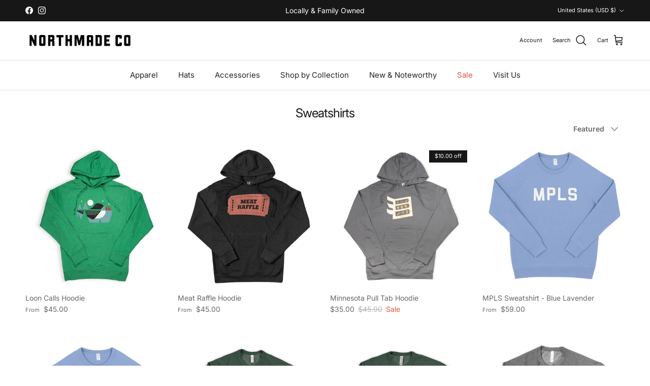

--- FILE ---
content_type: text/html; charset=utf-8
request_url: https://www.northmade.co/collections/sweatshirts
body_size: 41953
content:
<!doctype html>
<html class="no-js" lang="en" dir="ltr">
<head><meta charset="utf-8">
<meta name="viewport" content="width=device-width,initial-scale=1">
<title>Sweatshirts &ndash; Northmade Co.</title><link rel="canonical" href="https://www.northmade.co/collections/sweatshirts"><link rel="icon" href="//www.northmade.co/cdn/shop/files/nmcotreecircle.png?crop=center&height=48&v=1740688188&width=48" type="image/png">
  <link rel="apple-touch-icon" href="//www.northmade.co/cdn/shop/files/nmcotreecircle.png?crop=center&height=180&v=1740688188&width=180"><meta property="og:site_name" content="Northmade Co.">
<meta property="og:url" content="https://www.northmade.co/collections/sweatshirts">
<meta property="og:title" content="Sweatshirts">
<meta property="og:type" content="product.group">
<meta property="og:description" content="Based in St. Paul, Minnesota, Northmade Co. is a Minnesota clothing store featuring products designed for people who love Minnesota, its teams and all of its Up North way of life. Whether you need a gift for your favorite Vikings fan or it&#39;s time to replace your go-to comfy sweatshirt, you can find it at Northmade."><meta property="og:image" content="http://www.northmade.co/cdn/shop/files/Screen_Shot_2025-03-17_at_9.20.13_AM.png?crop=center&height=1200&v=1742221229&width=1200">
  <meta property="og:image:secure_url" content="https://www.northmade.co/cdn/shop/files/Screen_Shot_2025-03-17_at_9.20.13_AM.png?crop=center&height=1200&v=1742221229&width=1200">
  <meta property="og:image:width" content="256">
  <meta property="og:image:height" content="182"><meta name="twitter:card" content="summary_large_image">
<meta name="twitter:title" content="Sweatshirts">
<meta name="twitter:description" content="Based in St. Paul, Minnesota, Northmade Co. is a Minnesota clothing store featuring products designed for people who love Minnesota, its teams and all of its Up North way of life. Whether you need a gift for your favorite Vikings fan or it&#39;s time to replace your go-to comfy sweatshirt, you can find it at Northmade.">
<style>@font-face {
  font-family: Inter;
  font-weight: 400;
  font-style: normal;
  font-display: fallback;
  src: url("//www.northmade.co/cdn/fonts/inter/inter_n4.b2a3f24c19b4de56e8871f609e73ca7f6d2e2bb9.woff2") format("woff2"),
       url("//www.northmade.co/cdn/fonts/inter/inter_n4.af8052d517e0c9ffac7b814872cecc27ae1fa132.woff") format("woff");
}
@font-face {
  font-family: Inter;
  font-weight: 700;
  font-style: normal;
  font-display: fallback;
  src: url("//www.northmade.co/cdn/fonts/inter/inter_n7.02711e6b374660cfc7915d1afc1c204e633421e4.woff2") format("woff2"),
       url("//www.northmade.co/cdn/fonts/inter/inter_n7.6dab87426f6b8813070abd79972ceaf2f8d3b012.woff") format("woff");
}
@font-face {
  font-family: Inter;
  font-weight: 500;
  font-style: normal;
  font-display: fallback;
  src: url("//www.northmade.co/cdn/fonts/inter/inter_n5.d7101d5e168594dd06f56f290dd759fba5431d97.woff2") format("woff2"),
       url("//www.northmade.co/cdn/fonts/inter/inter_n5.5332a76bbd27da00474c136abb1ca3cbbf259068.woff") format("woff");
}
@font-face {
  font-family: Inter;
  font-weight: 400;
  font-style: italic;
  font-display: fallback;
  src: url("//www.northmade.co/cdn/fonts/inter/inter_i4.feae1981dda792ab80d117249d9c7e0f1017e5b3.woff2") format("woff2"),
       url("//www.northmade.co/cdn/fonts/inter/inter_i4.62773b7113d5e5f02c71486623cf828884c85c6e.woff") format("woff");
}
@font-face {
  font-family: Inter;
  font-weight: 700;
  font-style: italic;
  font-display: fallback;
  src: url("//www.northmade.co/cdn/fonts/inter/inter_i7.b377bcd4cc0f160622a22d638ae7e2cd9b86ea4c.woff2") format("woff2"),
       url("//www.northmade.co/cdn/fonts/inter/inter_i7.7c69a6a34e3bb44fcf6f975857e13b9a9b25beb4.woff") format("woff");
}
@font-face {
  font-family: Inter;
  font-weight: 400;
  font-style: normal;
  font-display: fallback;
  src: url("//www.northmade.co/cdn/fonts/inter/inter_n4.b2a3f24c19b4de56e8871f609e73ca7f6d2e2bb9.woff2") format("woff2"),
       url("//www.northmade.co/cdn/fonts/inter/inter_n4.af8052d517e0c9ffac7b814872cecc27ae1fa132.woff") format("woff");
}
@font-face {
  font-family: Inter;
  font-weight: 700;
  font-style: normal;
  font-display: fallback;
  src: url("//www.northmade.co/cdn/fonts/inter/inter_n7.02711e6b374660cfc7915d1afc1c204e633421e4.woff2") format("woff2"),
       url("//www.northmade.co/cdn/fonts/inter/inter_n7.6dab87426f6b8813070abd79972ceaf2f8d3b012.woff") format("woff");
}
@font-face {
  font-family: Inter;
  font-weight: 400;
  font-style: normal;
  font-display: fallback;
  src: url("//www.northmade.co/cdn/fonts/inter/inter_n4.b2a3f24c19b4de56e8871f609e73ca7f6d2e2bb9.woff2") format("woff2"),
       url("//www.northmade.co/cdn/fonts/inter/inter_n4.af8052d517e0c9ffac7b814872cecc27ae1fa132.woff") format("woff");
}
@font-face {
  font-family: Inter;
  font-weight: 600;
  font-style: normal;
  font-display: fallback;
  src: url("//www.northmade.co/cdn/fonts/inter/inter_n6.771af0474a71b3797eb38f3487d6fb79d43b6877.woff2") format("woff2"),
       url("//www.northmade.co/cdn/fonts/inter/inter_n6.88c903d8f9e157d48b73b7777d0642925bcecde7.woff") format("woff");
}
:root {
  --page-container-width:          1600px;
  --reading-container-width:       720px;
  --divider-opacity:               0.14;
  --gutter-large:                  30px;
  --gutter-desktop:                20px;
  --gutter-mobile:                 16px;
  --section-padding:               50px;
  --larger-section-padding:        80px;
  --larger-section-padding-mobile: 60px;
  --largest-section-padding:       110px;
  --aos-animate-duration:          0.6s;

  --base-font-family:              Inter, sans-serif;
  --base-font-weight:              400;
  --base-font-style:               normal;
  --heading-font-family:           Inter, sans-serif;
  --heading-font-weight:           400;
  --heading-font-style:            normal;
  --heading-font-letter-spacing:   -0.04em;
  --logo-font-family:              Inter, sans-serif;
  --logo-font-weight:              700;
  --logo-font-style:               normal;
  --nav-font-family:               Inter, sans-serif;
  --nav-font-weight:               400;
  --nav-font-style:                normal;

  --base-text-size:14px;
  --base-line-height:              1.6;
  --input-text-size:16px;
  --smaller-text-size-1:11px;
  --smaller-text-size-2:14px;
  --smaller-text-size-3:11px;
  --smaller-text-size-4:10px;
  --larger-text-size:30px;
  --super-large-text-size:53px;
  --super-large-mobile-text-size:24px;
  --larger-mobile-text-size:24px;
  --logo-text-size:24px;--btn-letter-spacing: normal;
    --btn-text-transform: none;
    --button-text-size: 14px;
    --quickbuy-button-text-size: 14px;
    --small-feature-link-font-size: 1em;
    --input-btn-padding-top: 13px;
    --input-btn-padding-bottom: 13px;--heading-text-transform:none;
  --nav-text-size:                      15px;
  --mobile-menu-font-weight:            inherit;

  --body-bg-color:                      255 255 255;
  --bg-color:                           255 255 255;
  --body-text-color:                    103 104 105;
  --text-color:                         103 104 105;

  --header-text-col:                    #171717;--header-text-hover-col:             var(--main-nav-link-hover-col);--header-bg-col:                     #ffffff;
  --heading-color:                     23 23 23;
  --body-heading-color:                23 23 23;
  --heading-divider-col:               #e2e2e2;

  --logo-col:                          #171717;
  --main-nav-bg:                       #ffffff;
  --main-nav-link-col:                 #232323;
  --main-nav-link-hover-col:           #171717;
  --main-nav-link-featured-col:        #df5641;

  --link-color:                        23 23 23;
  --body-link-color:                   23 23 23;

  --btn-bg-color:                        35 35 35;
  --btn-bg-hover-color:                  92 92 92;
  --btn-border-color:                    35 35 35;
  --btn-border-hover-color:              92 92 92;
  --btn-text-color:                      255 255 255;
  --btn-text-hover-color:                255 255 255;--btn-alt-bg-color:                    247 247 248;
  --btn-alt-text-color:                  0 0 0;
  --btn-alt-border-color:                0 0 0;
  --btn-alt-border-hover-color:          0 0 0;--btn-ter-bg-color:                    235 235 235;
  --btn-ter-text-color:                  52 53 54;
  --btn-ter-bg-hover-color:              35 35 35;
  --btn-ter-text-hover-color:            255 255 255;--btn-border-radius: 3px;
    --btn-inspired-border-radius: 3px;--color-scheme-default:                             #ffffff;
  --color-scheme-default-color:                       255 255 255;
  --color-scheme-default-text-color:                  103 104 105;
  --color-scheme-default-head-color:                  23 23 23;
  --color-scheme-default-link-color:                  23 23 23;
  --color-scheme-default-btn-text-color:              255 255 255;
  --color-scheme-default-btn-text-hover-color:        255 255 255;
  --color-scheme-default-btn-bg-color:                35 35 35;
  --color-scheme-default-btn-bg-hover-color:          92 92 92;
  --color-scheme-default-btn-border-color:            35 35 35;
  --color-scheme-default-btn-border-hover-color:      92 92 92;
  --color-scheme-default-btn-alt-text-color:          0 0 0;
  --color-scheme-default-btn-alt-bg-color:            247 247 248;
  --color-scheme-default-btn-alt-border-color:        0 0 0;
  --color-scheme-default-btn-alt-border-hover-color:  0 0 0;

  --color-scheme-1:                             #f7f7f8;
  --color-scheme-1-color:                       247 247 248;
  --color-scheme-1-text-color:                  103 104 105;
  --color-scheme-1-head-color:                  23 23 23;
  --color-scheme-1-link-color:                  23 23 23;
  --color-scheme-1-btn-text-color:              255 255 255;
  --color-scheme-1-btn-text-hover-color:        255 255 255;
  --color-scheme-1-btn-bg-color:                35 35 35;
  --color-scheme-1-btn-bg-hover-color:          0 0 0;
  --color-scheme-1-btn-border-color:            35 35 35;
  --color-scheme-1-btn-border-hover-color:      0 0 0;
  --color-scheme-1-btn-alt-text-color:          35 35 35;
  --color-scheme-1-btn-alt-bg-color:            255 255 255;
  --color-scheme-1-btn-alt-border-color:        35 35 35;
  --color-scheme-1-btn-alt-border-hover-color:  35 35 35;

  --color-scheme-2:                             #232323;
  --color-scheme-2-color:                       35 35 35;
  --color-scheme-2-text-color:                  255 255 255;
  --color-scheme-2-head-color:                  255 255 255;
  --color-scheme-2-link-color:                  255 255 255;
  --color-scheme-2-btn-text-color:              23 23 23;
  --color-scheme-2-btn-text-hover-color:        23 23 23;
  --color-scheme-2-btn-bg-color:                255 255 255;
  --color-scheme-2-btn-bg-hover-color:          226 226 226;
  --color-scheme-2-btn-border-color:            255 255 255;
  --color-scheme-2-btn-border-hover-color:      226 226 226;
  --color-scheme-2-btn-alt-text-color:          23 23 23;
  --color-scheme-2-btn-alt-bg-color:            255 255 255;
  --color-scheme-2-btn-alt-border-color:        23 23 23;
  --color-scheme-2-btn-alt-border-hover-color:  23 23 23;

  /* Shop Pay payment terms */
  --payment-terms-background-color:    #ffffff;--quickbuy-bg: 247 247 248;--body-input-background-color:       rgb(var(--body-bg-color));
  --input-background-color:            rgb(var(--body-bg-color));
  --body-input-text-color:             var(--body-text-color);
  --input-text-color:                  var(--body-text-color);
  --body-input-border-color:           rgb(217, 217, 218);
  --input-border-color:                rgb(217, 217, 218);
  --input-border-color-hover:          rgb(171, 172, 173);
  --input-border-color-active:         rgb(103, 104, 105);

  --swatch-cross-svg:                  url("data:image/svg+xml,%3Csvg xmlns='http://www.w3.org/2000/svg' width='240' height='240' viewBox='0 0 24 24' fill='none' stroke='rgb(217, 217, 218)' stroke-width='0.09' preserveAspectRatio='none' %3E%3Cline x1='24' y1='0' x2='0' y2='24'%3E%3C/line%3E%3C/svg%3E");
  --swatch-cross-hover:                url("data:image/svg+xml,%3Csvg xmlns='http://www.w3.org/2000/svg' width='240' height='240' viewBox='0 0 24 24' fill='none' stroke='rgb(171, 172, 173)' stroke-width='0.09' preserveAspectRatio='none' %3E%3Cline x1='24' y1='0' x2='0' y2='24'%3E%3C/line%3E%3C/svg%3E");
  --swatch-cross-active:               url("data:image/svg+xml,%3Csvg xmlns='http://www.w3.org/2000/svg' width='240' height='240' viewBox='0 0 24 24' fill='none' stroke='rgb(103, 104, 105)' stroke-width='0.09' preserveAspectRatio='none' %3E%3Cline x1='24' y1='0' x2='0' y2='24'%3E%3C/line%3E%3C/svg%3E");

  --footer-divider-col:                #e4e4e4;
  --footer-text-col:                   23 23 23;
  --footer-heading-col:                23 23 23;
  --footer-bg-col:                     247 247 248;--product-label-overlay-justify: flex-start;--product-label-overlay-align: flex-end;--product-label-overlay-reduction-text:   #ffffff;
  --product-label-overlay-reduction-bg:     #171717;
  --product-label-overlay-reduction-text-weight: inherit;
  --product-label-overlay-stock-text:       #ffffff;
  --product-label-overlay-stock-bg:         #4c4c4b;
  --product-label-overlay-new-text:         #808284;
  --product-label-overlay-new-bg:           #ffffff;
  --product-label-overlay-meta-text:        #171717;
  --product-label-overlay-meta-bg:          #66ff65;
  --product-label-sale-text:                #df5641;
  --product-label-sold-text:                #171717;
  --product-label-preorder-text:            #60a57e;

  --product-block-crop-align:               center;

  
  --product-block-price-align:              flex-start;
  --product-block-price-item-margin-start:  initial;
  --product-block-price-item-margin-end:    .5rem;
  

  

  --collection-block-image-position:   center center;

  --swatch-picker-image-size:          70px;
  --swatch-crop-align:                 center center;

  --image-overlay-text-color:          255 255 255;--image-overlay-bg:                  rgba(23, 23, 23, 0.12);
  --image-overlay-shadow-start:        rgb(0 0 0 / 0.16);
  --image-overlay-box-opacity:         0.88;--product-inventory-ok-box-color:            rgba(0,0,0,0);
  --product-inventory-ok-text-color:           #232323;
  --product-inventory-ok-icon-box-fill-color:  none;
  --product-inventory-low-box-color:           rgba(0,0,0,0);
  --product-inventory-low-text-color:          #232323;
  --product-inventory-low-icon-box-fill-color: none;
  --product-inventory-low-text-color-channels: 35, 35, 35;
  --product-inventory-ok-text-color-channels:  35, 35, 35;

  --rating-star-color: 23 23 23;--overlay-align-left: start;
    --overlay-align-right: end;}html[dir=rtl] {
  --overlay-right-text-m-left: 0;
  --overlay-right-text-m-right: auto;
  --overlay-left-shadow-left-left: 15%;
  --overlay-left-shadow-left-right: -50%;
  --overlay-left-shadow-right-left: -85%;
  --overlay-left-shadow-right-right: 0;
}.image-overlay--bg-box .text-overlay .text-overlay__text {
    --image-overlay-box-bg: 255 255 255;
    --heading-color: var(--body-heading-color);
    --text-color: var(--body-text-color);
    --link-color: var(--body-link-color);
  }::selection {
    background: rgb(var(--body-heading-color));
    color: rgb(var(--body-bg-color));
  }
  ::-moz-selection {
    background: rgb(var(--body-heading-color));
    color: rgb(var(--body-bg-color));
  }.use-color-scheme--default {
  --product-label-sale-text:           #df5641;
  --product-label-sold-text:           #171717;
  --product-label-preorder-text:       #60a57e;
  --input-background-color:            rgb(var(--body-bg-color));
  --input-text-color:                  var(--body-input-text-color);
  --input-border-color:                rgb(217, 217, 218);
  --input-border-color-hover:          rgb(171, 172, 173);
  --input-border-color-active:         rgb(103, 104, 105);
}</style>

  <link href="//www.northmade.co/cdn/shop/t/20/assets/main.css?v=172312757779536793001764878332" rel="stylesheet" type="text/css" media="all" />
<link rel="preload" as="font" href="//www.northmade.co/cdn/fonts/inter/inter_n4.b2a3f24c19b4de56e8871f609e73ca7f6d2e2bb9.woff2" type="font/woff2" crossorigin><link rel="preload" as="font" href="//www.northmade.co/cdn/fonts/inter/inter_n4.b2a3f24c19b4de56e8871f609e73ca7f6d2e2bb9.woff2" type="font/woff2" crossorigin><script>
    document.documentElement.className = document.documentElement.className.replace('no-js', 'js');

    window.theme = {
      info: {
        name: 'Symmetry',
        version: '8.0.0'
      },
      device: {
        hasTouch: window.matchMedia('(any-pointer: coarse)').matches,
        hasHover: window.matchMedia('(hover: hover)').matches
      },
      mediaQueries: {
        md: '(min-width: 768px)',
        productMediaCarouselBreak: '(min-width: 1041px)'
      },
      routes: {
        base: 'https://www.northmade.co',
        cart: '/cart',
        cartAdd: '/cart/add.js',
        cartUpdate: '/cart/update.js',
        predictiveSearch: '/search/suggest'
      },
      strings: {
        cartTermsConfirmation: "You must agree to the terms and conditions before continuing.",
        cartItemsQuantityError: "You can only add [QUANTITY] of this item to your cart.",
        generalSearchViewAll: "View all search results",
        noStock: "Sold out",
        noVariant: "Unavailable",
        productsProductChooseA: "Choose a",
        generalSearchPages: "Pages",
        generalSearchNoResultsWithoutTerms: "Sorry, we couldnʼt find any results",
        shippingCalculator: {
          singleRate: "There is one shipping rate for this destination:",
          multipleRates: "There are multiple shipping rates for this destination:",
          noRates: "We do not ship to this destination."
        },
        regularPrice: "Regular price",
        salePrice: "Sale price"
      },
      settings: {
        moneyWithCurrencyFormat: "${{amount}}",
        cartType: "drawer",
        afterAddToCart: "drawer",
        quickbuyStyle: "button",
        externalLinksNewTab: true,
        internalLinksSmoothScroll: true
      }
    }

    theme.inlineNavigationCheck = function() {
      var pageHeader = document.querySelector('.pageheader'),
          inlineNavContainer = pageHeader.querySelector('.logo-area__left__inner'),
          inlineNav = inlineNavContainer.querySelector('.navigation--left');
      if (inlineNav && getComputedStyle(inlineNav).display != 'none') {
        var inlineMenuCentered = document.querySelector('.pageheader--layout-inline-menu-center'),
            logoContainer = document.querySelector('.logo-area__middle__inner');
        if(inlineMenuCentered) {
          var rightWidth = document.querySelector('.logo-area__right__inner').clientWidth,
              middleWidth = logoContainer.clientWidth,
              logoArea = document.querySelector('.logo-area'),
              computedLogoAreaStyle = getComputedStyle(logoArea),
              logoAreaInnerWidth = logoArea.clientWidth - Math.ceil(parseFloat(computedLogoAreaStyle.paddingLeft)) - Math.ceil(parseFloat(computedLogoAreaStyle.paddingRight)),
              availableNavWidth = logoAreaInnerWidth - Math.max(rightWidth, middleWidth) * 2 - 40;
          inlineNavContainer.style.maxWidth = availableNavWidth + 'px';
        }

        var firstInlineNavLink = inlineNav.querySelector('.navigation__item:first-child'),
            lastInlineNavLink = inlineNav.querySelector('.navigation__item:last-child');
        if (lastInlineNavLink) {
          var inlineNavWidth = null;
          if(document.querySelector('html[dir=rtl]')) {
            inlineNavWidth = firstInlineNavLink.offsetLeft - lastInlineNavLink.offsetLeft + firstInlineNavLink.offsetWidth;
          } else {
            inlineNavWidth = lastInlineNavLink.offsetLeft - firstInlineNavLink.offsetLeft + lastInlineNavLink.offsetWidth;
          }
          if (inlineNavContainer.offsetWidth >= inlineNavWidth) {
            pageHeader.classList.add('pageheader--layout-inline-permitted');
            var tallLogo = logoContainer.clientHeight > lastInlineNavLink.clientHeight + 20;
            if (tallLogo) {
              inlineNav.classList.add('navigation--tight-underline');
            } else {
              inlineNav.classList.remove('navigation--tight-underline');
            }
          } else {
            pageHeader.classList.remove('pageheader--layout-inline-permitted');
          }
        }
      }
    };

    theme.setInitialHeaderHeightProperty = () => {
      const section = document.querySelector('.section-header');
      if (section) {
        document.documentElement.style.setProperty('--theme-header-height', Math.ceil(section.clientHeight) + 'px');
      }
    };
  </script>

  <script src="//www.northmade.co/cdn/shop/t/20/assets/main.js?v=150891663519462644191764878332" defer></script>
    <script src="//www.northmade.co/cdn/shop/t/20/assets/animate-on-scroll.js?v=15249566486942820451764878332" defer></script>
    <link href="//www.northmade.co/cdn/shop/t/20/assets/animate-on-scroll.css?v=135962721104954213331764878332" rel="stylesheet" type="text/css" media="all" />
  

  <script>window.performance && window.performance.mark && window.performance.mark('shopify.content_for_header.start');</script><meta name="google-site-verification" content="MgXxwP_WYIVoWjHNv2oG8r1admOzqG32trkN7WxTuCU">
<meta id="shopify-digital-wallet" name="shopify-digital-wallet" content="/17262795/digital_wallets/dialog">
<meta name="shopify-checkout-api-token" content="3b4294b815f3fd859b9b526f118f8aaa">
<meta id="in-context-paypal-metadata" data-shop-id="17262795" data-venmo-supported="false" data-environment="production" data-locale="en_US" data-paypal-v4="true" data-currency="USD">
<link rel="alternate" type="application/atom+xml" title="Feed" href="/collections/sweatshirts.atom" />
<link rel="alternate" type="application/json+oembed" href="https://www.northmade.co/collections/sweatshirts.oembed">
<script async="async" src="/checkouts/internal/preloads.js?locale=en-US"></script>
<link rel="preconnect" href="https://shop.app" crossorigin="anonymous">
<script async="async" src="https://shop.app/checkouts/internal/preloads.js?locale=en-US&shop_id=17262795" crossorigin="anonymous"></script>
<script id="apple-pay-shop-capabilities" type="application/json">{"shopId":17262795,"countryCode":"US","currencyCode":"USD","merchantCapabilities":["supports3DS"],"merchantId":"gid:\/\/shopify\/Shop\/17262795","merchantName":"Northmade Co.","requiredBillingContactFields":["postalAddress","email"],"requiredShippingContactFields":["postalAddress","email"],"shippingType":"shipping","supportedNetworks":["visa","masterCard","amex","discover","elo","jcb"],"total":{"type":"pending","label":"Northmade Co.","amount":"1.00"},"shopifyPaymentsEnabled":true,"supportsSubscriptions":true}</script>
<script id="shopify-features" type="application/json">{"accessToken":"3b4294b815f3fd859b9b526f118f8aaa","betas":["rich-media-storefront-analytics"],"domain":"www.northmade.co","predictiveSearch":true,"shopId":17262795,"locale":"en"}</script>
<script>var Shopify = Shopify || {};
Shopify.shop = "northmade-co.myshopify.com";
Shopify.locale = "en";
Shopify.currency = {"active":"USD","rate":"1.0"};
Shopify.country = "US";
Shopify.theme = {"name":"Symmetry - Main","id":155437072621,"schema_name":"Symmetry","schema_version":"8.0.0","theme_store_id":568,"role":"main"};
Shopify.theme.handle = "null";
Shopify.theme.style = {"id":null,"handle":null};
Shopify.cdnHost = "www.northmade.co/cdn";
Shopify.routes = Shopify.routes || {};
Shopify.routes.root = "/";</script>
<script type="module">!function(o){(o.Shopify=o.Shopify||{}).modules=!0}(window);</script>
<script>!function(o){function n(){var o=[];function n(){o.push(Array.prototype.slice.apply(arguments))}return n.q=o,n}var t=o.Shopify=o.Shopify||{};t.loadFeatures=n(),t.autoloadFeatures=n()}(window);</script>
<script>
  window.ShopifyPay = window.ShopifyPay || {};
  window.ShopifyPay.apiHost = "shop.app\/pay";
  window.ShopifyPay.redirectState = null;
</script>
<script id="shop-js-analytics" type="application/json">{"pageType":"collection"}</script>
<script defer="defer" async type="module" src="//www.northmade.co/cdn/shopifycloud/shop-js/modules/v2/client.init-shop-cart-sync_BN7fPSNr.en.esm.js"></script>
<script defer="defer" async type="module" src="//www.northmade.co/cdn/shopifycloud/shop-js/modules/v2/chunk.common_Cbph3Kss.esm.js"></script>
<script defer="defer" async type="module" src="//www.northmade.co/cdn/shopifycloud/shop-js/modules/v2/chunk.modal_DKumMAJ1.esm.js"></script>
<script type="module">
  await import("//www.northmade.co/cdn/shopifycloud/shop-js/modules/v2/client.init-shop-cart-sync_BN7fPSNr.en.esm.js");
await import("//www.northmade.co/cdn/shopifycloud/shop-js/modules/v2/chunk.common_Cbph3Kss.esm.js");
await import("//www.northmade.co/cdn/shopifycloud/shop-js/modules/v2/chunk.modal_DKumMAJ1.esm.js");

  window.Shopify.SignInWithShop?.initShopCartSync?.({"fedCMEnabled":true,"windoidEnabled":true});

</script>
<script>
  window.Shopify = window.Shopify || {};
  if (!window.Shopify.featureAssets) window.Shopify.featureAssets = {};
  window.Shopify.featureAssets['shop-js'] = {"shop-cart-sync":["modules/v2/client.shop-cart-sync_CJVUk8Jm.en.esm.js","modules/v2/chunk.common_Cbph3Kss.esm.js","modules/v2/chunk.modal_DKumMAJ1.esm.js"],"init-fed-cm":["modules/v2/client.init-fed-cm_7Fvt41F4.en.esm.js","modules/v2/chunk.common_Cbph3Kss.esm.js","modules/v2/chunk.modal_DKumMAJ1.esm.js"],"init-shop-email-lookup-coordinator":["modules/v2/client.init-shop-email-lookup-coordinator_Cc088_bR.en.esm.js","modules/v2/chunk.common_Cbph3Kss.esm.js","modules/v2/chunk.modal_DKumMAJ1.esm.js"],"init-windoid":["modules/v2/client.init-windoid_hPopwJRj.en.esm.js","modules/v2/chunk.common_Cbph3Kss.esm.js","modules/v2/chunk.modal_DKumMAJ1.esm.js"],"shop-button":["modules/v2/client.shop-button_B0jaPSNF.en.esm.js","modules/v2/chunk.common_Cbph3Kss.esm.js","modules/v2/chunk.modal_DKumMAJ1.esm.js"],"shop-cash-offers":["modules/v2/client.shop-cash-offers_DPIskqss.en.esm.js","modules/v2/chunk.common_Cbph3Kss.esm.js","modules/v2/chunk.modal_DKumMAJ1.esm.js"],"shop-toast-manager":["modules/v2/client.shop-toast-manager_CK7RT69O.en.esm.js","modules/v2/chunk.common_Cbph3Kss.esm.js","modules/v2/chunk.modal_DKumMAJ1.esm.js"],"init-shop-cart-sync":["modules/v2/client.init-shop-cart-sync_BN7fPSNr.en.esm.js","modules/v2/chunk.common_Cbph3Kss.esm.js","modules/v2/chunk.modal_DKumMAJ1.esm.js"],"init-customer-accounts-sign-up":["modules/v2/client.init-customer-accounts-sign-up_CfPf4CXf.en.esm.js","modules/v2/client.shop-login-button_DeIztwXF.en.esm.js","modules/v2/chunk.common_Cbph3Kss.esm.js","modules/v2/chunk.modal_DKumMAJ1.esm.js"],"pay-button":["modules/v2/client.pay-button_CgIwFSYN.en.esm.js","modules/v2/chunk.common_Cbph3Kss.esm.js","modules/v2/chunk.modal_DKumMAJ1.esm.js"],"init-customer-accounts":["modules/v2/client.init-customer-accounts_DQ3x16JI.en.esm.js","modules/v2/client.shop-login-button_DeIztwXF.en.esm.js","modules/v2/chunk.common_Cbph3Kss.esm.js","modules/v2/chunk.modal_DKumMAJ1.esm.js"],"avatar":["modules/v2/client.avatar_BTnouDA3.en.esm.js"],"init-shop-for-new-customer-accounts":["modules/v2/client.init-shop-for-new-customer-accounts_CsZy_esa.en.esm.js","modules/v2/client.shop-login-button_DeIztwXF.en.esm.js","modules/v2/chunk.common_Cbph3Kss.esm.js","modules/v2/chunk.modal_DKumMAJ1.esm.js"],"shop-follow-button":["modules/v2/client.shop-follow-button_BRMJjgGd.en.esm.js","modules/v2/chunk.common_Cbph3Kss.esm.js","modules/v2/chunk.modal_DKumMAJ1.esm.js"],"checkout-modal":["modules/v2/client.checkout-modal_B9Drz_yf.en.esm.js","modules/v2/chunk.common_Cbph3Kss.esm.js","modules/v2/chunk.modal_DKumMAJ1.esm.js"],"shop-login-button":["modules/v2/client.shop-login-button_DeIztwXF.en.esm.js","modules/v2/chunk.common_Cbph3Kss.esm.js","modules/v2/chunk.modal_DKumMAJ1.esm.js"],"lead-capture":["modules/v2/client.lead-capture_DXYzFM3R.en.esm.js","modules/v2/chunk.common_Cbph3Kss.esm.js","modules/v2/chunk.modal_DKumMAJ1.esm.js"],"shop-login":["modules/v2/client.shop-login_CA5pJqmO.en.esm.js","modules/v2/chunk.common_Cbph3Kss.esm.js","modules/v2/chunk.modal_DKumMAJ1.esm.js"],"payment-terms":["modules/v2/client.payment-terms_BxzfvcZJ.en.esm.js","modules/v2/chunk.common_Cbph3Kss.esm.js","modules/v2/chunk.modal_DKumMAJ1.esm.js"]};
</script>
<script>(function() {
  var isLoaded = false;
  function asyncLoad() {
    if (isLoaded) return;
    isLoaded = true;
    var urls = ["https:\/\/inffuse-platform.appspot.com\/plugins\/shopify\/loader.js?app=calendar\u0026shop=northmade-co.myshopify.com\u0026shop=northmade-co.myshopify.com","https:\/\/static.klaviyo.com\/onsite\/js\/NXzr7S\/klaviyo.js?company_id=NXzr7S\u0026shop=northmade-co.myshopify.com","https:\/\/cdn.hextom.com\/js\/quickannouncementbar.js?shop=northmade-co.myshopify.com"];
    for (var i = 0; i < urls.length; i++) {
      var s = document.createElement('script');
      s.type = 'text/javascript';
      s.async = true;
      s.src = urls[i];
      var x = document.getElementsByTagName('script')[0];
      x.parentNode.insertBefore(s, x);
    }
  };
  if(window.attachEvent) {
    window.attachEvent('onload', asyncLoad);
  } else {
    window.addEventListener('load', asyncLoad, false);
  }
})();</script>
<script id="__st">var __st={"a":17262795,"offset":-21600,"reqid":"633d5679-d1ff-4eb5-b516-b53c7266e590-1769876342","pageurl":"www.northmade.co\/collections\/sweatshirts","u":"3166999efed7","p":"collection","rtyp":"collection","rid":415839181};</script>
<script>window.ShopifyPaypalV4VisibilityTracking = true;</script>
<script id="captcha-bootstrap">!function(){'use strict';const t='contact',e='account',n='new_comment',o=[[t,t],['blogs',n],['comments',n],[t,'customer']],c=[[e,'customer_login'],[e,'guest_login'],[e,'recover_customer_password'],[e,'create_customer']],r=t=>t.map((([t,e])=>`form[action*='/${t}']:not([data-nocaptcha='true']) input[name='form_type'][value='${e}']`)).join(','),a=t=>()=>t?[...document.querySelectorAll(t)].map((t=>t.form)):[];function s(){const t=[...o],e=r(t);return a(e)}const i='password',u='form_key',d=['recaptcha-v3-token','g-recaptcha-response','h-captcha-response',i],f=()=>{try{return window.sessionStorage}catch{return}},m='__shopify_v',_=t=>t.elements[u];function p(t,e,n=!1){try{const o=window.sessionStorage,c=JSON.parse(o.getItem(e)),{data:r}=function(t){const{data:e,action:n}=t;return t[m]||n?{data:e,action:n}:{data:t,action:n}}(c);for(const[e,n]of Object.entries(r))t.elements[e]&&(t.elements[e].value=n);n&&o.removeItem(e)}catch(o){console.error('form repopulation failed',{error:o})}}const l='form_type',E='cptcha';function T(t){t.dataset[E]=!0}const w=window,h=w.document,L='Shopify',v='ce_forms',y='captcha';let A=!1;((t,e)=>{const n=(g='f06e6c50-85a8-45c8-87d0-21a2b65856fe',I='https://cdn.shopify.com/shopifycloud/storefront-forms-hcaptcha/ce_storefront_forms_captcha_hcaptcha.v1.5.2.iife.js',D={infoText:'Protected by hCaptcha',privacyText:'Privacy',termsText:'Terms'},(t,e,n)=>{const o=w[L][v],c=o.bindForm;if(c)return c(t,g,e,D).then(n);var r;o.q.push([[t,g,e,D],n]),r=I,A||(h.body.append(Object.assign(h.createElement('script'),{id:'captcha-provider',async:!0,src:r})),A=!0)});var g,I,D;w[L]=w[L]||{},w[L][v]=w[L][v]||{},w[L][v].q=[],w[L][y]=w[L][y]||{},w[L][y].protect=function(t,e){n(t,void 0,e),T(t)},Object.freeze(w[L][y]),function(t,e,n,w,h,L){const[v,y,A,g]=function(t,e,n){const i=e?o:[],u=t?c:[],d=[...i,...u],f=r(d),m=r(i),_=r(d.filter((([t,e])=>n.includes(e))));return[a(f),a(m),a(_),s()]}(w,h,L),I=t=>{const e=t.target;return e instanceof HTMLFormElement?e:e&&e.form},D=t=>v().includes(t);t.addEventListener('submit',(t=>{const e=I(t);if(!e)return;const n=D(e)&&!e.dataset.hcaptchaBound&&!e.dataset.recaptchaBound,o=_(e),c=g().includes(e)&&(!o||!o.value);(n||c)&&t.preventDefault(),c&&!n&&(function(t){try{if(!f())return;!function(t){const e=f();if(!e)return;const n=_(t);if(!n)return;const o=n.value;o&&e.removeItem(o)}(t);const e=Array.from(Array(32),(()=>Math.random().toString(36)[2])).join('');!function(t,e){_(t)||t.append(Object.assign(document.createElement('input'),{type:'hidden',name:u})),t.elements[u].value=e}(t,e),function(t,e){const n=f();if(!n)return;const o=[...t.querySelectorAll(`input[type='${i}']`)].map((({name:t})=>t)),c=[...d,...o],r={};for(const[a,s]of new FormData(t).entries())c.includes(a)||(r[a]=s);n.setItem(e,JSON.stringify({[m]:1,action:t.action,data:r}))}(t,e)}catch(e){console.error('failed to persist form',e)}}(e),e.submit())}));const S=(t,e)=>{t&&!t.dataset[E]&&(n(t,e.some((e=>e===t))),T(t))};for(const o of['focusin','change'])t.addEventListener(o,(t=>{const e=I(t);D(e)&&S(e,y())}));const B=e.get('form_key'),M=e.get(l),P=B&&M;t.addEventListener('DOMContentLoaded',(()=>{const t=y();if(P)for(const e of t)e.elements[l].value===M&&p(e,B);[...new Set([...A(),...v().filter((t=>'true'===t.dataset.shopifyCaptcha))])].forEach((e=>S(e,t)))}))}(h,new URLSearchParams(w.location.search),n,t,e,['guest_login'])})(!0,!0)}();</script>
<script integrity="sha256-4kQ18oKyAcykRKYeNunJcIwy7WH5gtpwJnB7kiuLZ1E=" data-source-attribution="shopify.loadfeatures" defer="defer" src="//www.northmade.co/cdn/shopifycloud/storefront/assets/storefront/load_feature-a0a9edcb.js" crossorigin="anonymous"></script>
<script crossorigin="anonymous" defer="defer" src="//www.northmade.co/cdn/shopifycloud/storefront/assets/shopify_pay/storefront-65b4c6d7.js?v=20250812"></script>
<script data-source-attribution="shopify.dynamic_checkout.dynamic.init">var Shopify=Shopify||{};Shopify.PaymentButton=Shopify.PaymentButton||{isStorefrontPortableWallets:!0,init:function(){window.Shopify.PaymentButton.init=function(){};var t=document.createElement("script");t.src="https://www.northmade.co/cdn/shopifycloud/portable-wallets/latest/portable-wallets.en.js",t.type="module",document.head.appendChild(t)}};
</script>
<script data-source-attribution="shopify.dynamic_checkout.buyer_consent">
  function portableWalletsHideBuyerConsent(e){var t=document.getElementById("shopify-buyer-consent"),n=document.getElementById("shopify-subscription-policy-button");t&&n&&(t.classList.add("hidden"),t.setAttribute("aria-hidden","true"),n.removeEventListener("click",e))}function portableWalletsShowBuyerConsent(e){var t=document.getElementById("shopify-buyer-consent"),n=document.getElementById("shopify-subscription-policy-button");t&&n&&(t.classList.remove("hidden"),t.removeAttribute("aria-hidden"),n.addEventListener("click",e))}window.Shopify?.PaymentButton&&(window.Shopify.PaymentButton.hideBuyerConsent=portableWalletsHideBuyerConsent,window.Shopify.PaymentButton.showBuyerConsent=portableWalletsShowBuyerConsent);
</script>
<script data-source-attribution="shopify.dynamic_checkout.cart.bootstrap">document.addEventListener("DOMContentLoaded",(function(){function t(){return document.querySelector("shopify-accelerated-checkout-cart, shopify-accelerated-checkout")}if(t())Shopify.PaymentButton.init();else{new MutationObserver((function(e,n){t()&&(Shopify.PaymentButton.init(),n.disconnect())})).observe(document.body,{childList:!0,subtree:!0})}}));
</script>
<link id="shopify-accelerated-checkout-styles" rel="stylesheet" media="screen" href="https://www.northmade.co/cdn/shopifycloud/portable-wallets/latest/accelerated-checkout-backwards-compat.css" crossorigin="anonymous">
<style id="shopify-accelerated-checkout-cart">
        #shopify-buyer-consent {
  margin-top: 1em;
  display: inline-block;
  width: 100%;
}

#shopify-buyer-consent.hidden {
  display: none;
}

#shopify-subscription-policy-button {
  background: none;
  border: none;
  padding: 0;
  text-decoration: underline;
  font-size: inherit;
  cursor: pointer;
}

#shopify-subscription-policy-button::before {
  box-shadow: none;
}

      </style>
<script id="sections-script" data-sections="footer" defer="defer" src="//www.northmade.co/cdn/shop/t/20/compiled_assets/scripts.js?v=2958"></script>
<script>window.performance && window.performance.mark && window.performance.mark('shopify.content_for_header.end');</script>
<!-- CC Custom Head Start --><!-- CC Custom Head End --><script src="https://cdn.shopify.com/extensions/019b8d54-2388-79d8-becc-d32a3afe2c7a/omnisend-50/assets/omnisend-in-shop.js" type="text/javascript" defer="defer"></script>
<link href="https://monorail-edge.shopifysvc.com" rel="dns-prefetch">
<script>(function(){if ("sendBeacon" in navigator && "performance" in window) {try {var session_token_from_headers = performance.getEntriesByType('navigation')[0].serverTiming.find(x => x.name == '_s').description;} catch {var session_token_from_headers = undefined;}var session_cookie_matches = document.cookie.match(/_shopify_s=([^;]*)/);var session_token_from_cookie = session_cookie_matches && session_cookie_matches.length === 2 ? session_cookie_matches[1] : "";var session_token = session_token_from_headers || session_token_from_cookie || "";function handle_abandonment_event(e) {var entries = performance.getEntries().filter(function(entry) {return /monorail-edge.shopifysvc.com/.test(entry.name);});if (!window.abandonment_tracked && entries.length === 0) {window.abandonment_tracked = true;var currentMs = Date.now();var navigation_start = performance.timing.navigationStart;var payload = {shop_id: 17262795,url: window.location.href,navigation_start,duration: currentMs - navigation_start,session_token,page_type: "collection"};window.navigator.sendBeacon("https://monorail-edge.shopifysvc.com/v1/produce", JSON.stringify({schema_id: "online_store_buyer_site_abandonment/1.1",payload: payload,metadata: {event_created_at_ms: currentMs,event_sent_at_ms: currentMs}}));}}window.addEventListener('pagehide', handle_abandonment_event);}}());</script>
<script id="web-pixels-manager-setup">(function e(e,d,r,n,o){if(void 0===o&&(o={}),!Boolean(null===(a=null===(i=window.Shopify)||void 0===i?void 0:i.analytics)||void 0===a?void 0:a.replayQueue)){var i,a;window.Shopify=window.Shopify||{};var t=window.Shopify;t.analytics=t.analytics||{};var s=t.analytics;s.replayQueue=[],s.publish=function(e,d,r){return s.replayQueue.push([e,d,r]),!0};try{self.performance.mark("wpm:start")}catch(e){}var l=function(){var e={modern:/Edge?\/(1{2}[4-9]|1[2-9]\d|[2-9]\d{2}|\d{4,})\.\d+(\.\d+|)|Firefox\/(1{2}[4-9]|1[2-9]\d|[2-9]\d{2}|\d{4,})\.\d+(\.\d+|)|Chrom(ium|e)\/(9{2}|\d{3,})\.\d+(\.\d+|)|(Maci|X1{2}).+ Version\/(15\.\d+|(1[6-9]|[2-9]\d|\d{3,})\.\d+)([,.]\d+|)( \(\w+\)|)( Mobile\/\w+|) Safari\/|Chrome.+OPR\/(9{2}|\d{3,})\.\d+\.\d+|(CPU[ +]OS|iPhone[ +]OS|CPU[ +]iPhone|CPU IPhone OS|CPU iPad OS)[ +]+(15[._]\d+|(1[6-9]|[2-9]\d|\d{3,})[._]\d+)([._]\d+|)|Android:?[ /-](13[3-9]|1[4-9]\d|[2-9]\d{2}|\d{4,})(\.\d+|)(\.\d+|)|Android.+Firefox\/(13[5-9]|1[4-9]\d|[2-9]\d{2}|\d{4,})\.\d+(\.\d+|)|Android.+Chrom(ium|e)\/(13[3-9]|1[4-9]\d|[2-9]\d{2}|\d{4,})\.\d+(\.\d+|)|SamsungBrowser\/([2-9]\d|\d{3,})\.\d+/,legacy:/Edge?\/(1[6-9]|[2-9]\d|\d{3,})\.\d+(\.\d+|)|Firefox\/(5[4-9]|[6-9]\d|\d{3,})\.\d+(\.\d+|)|Chrom(ium|e)\/(5[1-9]|[6-9]\d|\d{3,})\.\d+(\.\d+|)([\d.]+$|.*Safari\/(?![\d.]+ Edge\/[\d.]+$))|(Maci|X1{2}).+ Version\/(10\.\d+|(1[1-9]|[2-9]\d|\d{3,})\.\d+)([,.]\d+|)( \(\w+\)|)( Mobile\/\w+|) Safari\/|Chrome.+OPR\/(3[89]|[4-9]\d|\d{3,})\.\d+\.\d+|(CPU[ +]OS|iPhone[ +]OS|CPU[ +]iPhone|CPU IPhone OS|CPU iPad OS)[ +]+(10[._]\d+|(1[1-9]|[2-9]\d|\d{3,})[._]\d+)([._]\d+|)|Android:?[ /-](13[3-9]|1[4-9]\d|[2-9]\d{2}|\d{4,})(\.\d+|)(\.\d+|)|Mobile Safari.+OPR\/([89]\d|\d{3,})\.\d+\.\d+|Android.+Firefox\/(13[5-9]|1[4-9]\d|[2-9]\d{2}|\d{4,})\.\d+(\.\d+|)|Android.+Chrom(ium|e)\/(13[3-9]|1[4-9]\d|[2-9]\d{2}|\d{4,})\.\d+(\.\d+|)|Android.+(UC? ?Browser|UCWEB|U3)[ /]?(15\.([5-9]|\d{2,})|(1[6-9]|[2-9]\d|\d{3,})\.\d+)\.\d+|SamsungBrowser\/(5\.\d+|([6-9]|\d{2,})\.\d+)|Android.+MQ{2}Browser\/(14(\.(9|\d{2,})|)|(1[5-9]|[2-9]\d|\d{3,})(\.\d+|))(\.\d+|)|K[Aa][Ii]OS\/(3\.\d+|([4-9]|\d{2,})\.\d+)(\.\d+|)/},d=e.modern,r=e.legacy,n=navigator.userAgent;return n.match(d)?"modern":n.match(r)?"legacy":"unknown"}(),u="modern"===l?"modern":"legacy",c=(null!=n?n:{modern:"",legacy:""})[u],f=function(e){return[e.baseUrl,"/wpm","/b",e.hashVersion,"modern"===e.buildTarget?"m":"l",".js"].join("")}({baseUrl:d,hashVersion:r,buildTarget:u}),m=function(e){var d=e.version,r=e.bundleTarget,n=e.surface,o=e.pageUrl,i=e.monorailEndpoint;return{emit:function(e){var a=e.status,t=e.errorMsg,s=(new Date).getTime(),l=JSON.stringify({metadata:{event_sent_at_ms:s},events:[{schema_id:"web_pixels_manager_load/3.1",payload:{version:d,bundle_target:r,page_url:o,status:a,surface:n,error_msg:t},metadata:{event_created_at_ms:s}}]});if(!i)return console&&console.warn&&console.warn("[Web Pixels Manager] No Monorail endpoint provided, skipping logging."),!1;try{return self.navigator.sendBeacon.bind(self.navigator)(i,l)}catch(e){}var u=new XMLHttpRequest;try{return u.open("POST",i,!0),u.setRequestHeader("Content-Type","text/plain"),u.send(l),!0}catch(e){return console&&console.warn&&console.warn("[Web Pixels Manager] Got an unhandled error while logging to Monorail."),!1}}}}({version:r,bundleTarget:l,surface:e.surface,pageUrl:self.location.href,monorailEndpoint:e.monorailEndpoint});try{o.browserTarget=l,function(e){var d=e.src,r=e.async,n=void 0===r||r,o=e.onload,i=e.onerror,a=e.sri,t=e.scriptDataAttributes,s=void 0===t?{}:t,l=document.createElement("script"),u=document.querySelector("head"),c=document.querySelector("body");if(l.async=n,l.src=d,a&&(l.integrity=a,l.crossOrigin="anonymous"),s)for(var f in s)if(Object.prototype.hasOwnProperty.call(s,f))try{l.dataset[f]=s[f]}catch(e){}if(o&&l.addEventListener("load",o),i&&l.addEventListener("error",i),u)u.appendChild(l);else{if(!c)throw new Error("Did not find a head or body element to append the script");c.appendChild(l)}}({src:f,async:!0,onload:function(){if(!function(){var e,d;return Boolean(null===(d=null===(e=window.Shopify)||void 0===e?void 0:e.analytics)||void 0===d?void 0:d.initialized)}()){var d=window.webPixelsManager.init(e)||void 0;if(d){var r=window.Shopify.analytics;r.replayQueue.forEach((function(e){var r=e[0],n=e[1],o=e[2];d.publishCustomEvent(r,n,o)})),r.replayQueue=[],r.publish=d.publishCustomEvent,r.visitor=d.visitor,r.initialized=!0}}},onerror:function(){return m.emit({status:"failed",errorMsg:"".concat(f," has failed to load")})},sri:function(e){var d=/^sha384-[A-Za-z0-9+/=]+$/;return"string"==typeof e&&d.test(e)}(c)?c:"",scriptDataAttributes:o}),m.emit({status:"loading"})}catch(e){m.emit({status:"failed",errorMsg:(null==e?void 0:e.message)||"Unknown error"})}}})({shopId: 17262795,storefrontBaseUrl: "https://www.northmade.co",extensionsBaseUrl: "https://extensions.shopifycdn.com/cdn/shopifycloud/web-pixels-manager",monorailEndpoint: "https://monorail-edge.shopifysvc.com/unstable/produce_batch",surface: "storefront-renderer",enabledBetaFlags: ["2dca8a86"],webPixelsConfigList: [{"id":"797999341","configuration":"{\"apiURL\":\"https:\/\/api.omnisend.com\",\"appURL\":\"https:\/\/app.omnisend.com\",\"brandID\":\"67dd8025aae9d7bc6fdbdd19\",\"trackingURL\":\"https:\/\/wt.omnisendlink.com\"}","eventPayloadVersion":"v1","runtimeContext":"STRICT","scriptVersion":"aa9feb15e63a302383aa48b053211bbb","type":"APP","apiClientId":186001,"privacyPurposes":["ANALYTICS","MARKETING","SALE_OF_DATA"],"dataSharingAdjustments":{"protectedCustomerApprovalScopes":["read_customer_address","read_customer_email","read_customer_name","read_customer_personal_data","read_customer_phone"]}},{"id":"510689517","configuration":"{\"config\":\"{\\\"pixel_id\\\":\\\"G-ZL78YCM6LY\\\",\\\"target_country\\\":\\\"US\\\",\\\"gtag_events\\\":[{\\\"type\\\":\\\"begin_checkout\\\",\\\"action_label\\\":[\\\"G-ZL78YCM6LY\\\",\\\"AW-858257343\\\/dltvCM-t7pABEL_vn5kD\\\"]},{\\\"type\\\":\\\"search\\\",\\\"action_label\\\":[\\\"G-ZL78YCM6LY\\\",\\\"AW-858257343\\\/rpp2CNKt7pABEL_vn5kD\\\"]},{\\\"type\\\":\\\"view_item\\\",\\\"action_label\\\":[\\\"G-ZL78YCM6LY\\\",\\\"AW-858257343\\\/cLnjCMmt7pABEL_vn5kD\\\",\\\"MC-Z5Q8L4GSGB\\\"]},{\\\"type\\\":\\\"purchase\\\",\\\"action_label\\\":[\\\"G-ZL78YCM6LY\\\",\\\"AW-858257343\\\/3HglCMat7pABEL_vn5kD\\\",\\\"MC-Z5Q8L4GSGB\\\"]},{\\\"type\\\":\\\"page_view\\\",\\\"action_label\\\":[\\\"G-ZL78YCM6LY\\\",\\\"AW-858257343\\\/VLO2CMOt7pABEL_vn5kD\\\",\\\"MC-Z5Q8L4GSGB\\\"]},{\\\"type\\\":\\\"add_payment_info\\\",\\\"action_label\\\":[\\\"G-ZL78YCM6LY\\\",\\\"AW-858257343\\\/VMmgCOuu7pABEL_vn5kD\\\"]},{\\\"type\\\":\\\"add_to_cart\\\",\\\"action_label\\\":[\\\"G-ZL78YCM6LY\\\",\\\"AW-858257343\\\/VCqsCMyt7pABEL_vn5kD\\\"]}],\\\"enable_monitoring_mode\\\":false}\"}","eventPayloadVersion":"v1","runtimeContext":"OPEN","scriptVersion":"b2a88bafab3e21179ed38636efcd8a93","type":"APP","apiClientId":1780363,"privacyPurposes":[],"dataSharingAdjustments":{"protectedCustomerApprovalScopes":["read_customer_address","read_customer_email","read_customer_name","read_customer_personal_data","read_customer_phone"]}},{"id":"227213549","configuration":"{\"pixel_id\":\"1077684489041258\",\"pixel_type\":\"facebook_pixel\",\"metaapp_system_user_token\":\"-\"}","eventPayloadVersion":"v1","runtimeContext":"OPEN","scriptVersion":"ca16bc87fe92b6042fbaa3acc2fbdaa6","type":"APP","apiClientId":2329312,"privacyPurposes":["ANALYTICS","MARKETING","SALE_OF_DATA"],"dataSharingAdjustments":{"protectedCustomerApprovalScopes":["read_customer_address","read_customer_email","read_customer_name","read_customer_personal_data","read_customer_phone"]}},{"id":"shopify-app-pixel","configuration":"{}","eventPayloadVersion":"v1","runtimeContext":"STRICT","scriptVersion":"0450","apiClientId":"shopify-pixel","type":"APP","privacyPurposes":["ANALYTICS","MARKETING"]},{"id":"shopify-custom-pixel","eventPayloadVersion":"v1","runtimeContext":"LAX","scriptVersion":"0450","apiClientId":"shopify-pixel","type":"CUSTOM","privacyPurposes":["ANALYTICS","MARKETING"]}],isMerchantRequest: false,initData: {"shop":{"name":"Northmade Co.","paymentSettings":{"currencyCode":"USD"},"myshopifyDomain":"northmade-co.myshopify.com","countryCode":"US","storefrontUrl":"https:\/\/www.northmade.co"},"customer":null,"cart":null,"checkout":null,"productVariants":[],"purchasingCompany":null},},"https://www.northmade.co/cdn","1d2a099fw23dfb22ep557258f5m7a2edbae",{"modern":"","legacy":""},{"shopId":"17262795","storefrontBaseUrl":"https:\/\/www.northmade.co","extensionBaseUrl":"https:\/\/extensions.shopifycdn.com\/cdn\/shopifycloud\/web-pixels-manager","surface":"storefront-renderer","enabledBetaFlags":"[\"2dca8a86\"]","isMerchantRequest":"false","hashVersion":"1d2a099fw23dfb22ep557258f5m7a2edbae","publish":"custom","events":"[[\"page_viewed\",{}],[\"collection_viewed\",{\"collection\":{\"id\":\"415839181\",\"title\":\"Sweatshirts\",\"productVariants\":[{\"price\":{\"amount\":45.0,\"currencyCode\":\"USD\"},\"product\":{\"title\":\"Loon Calls Hoodie\",\"vendor\":\"Northmade Co.\",\"id\":\"7644235235565\",\"untranslatedTitle\":\"Loon Calls Hoodie\",\"url\":\"\/products\/loon-calls-hoodie\",\"type\":\"Sweatshirt\"},\"id\":\"42590854381805\",\"image\":{\"src\":\"\/\/www.northmade.co\/cdn\/shop\/products\/looncalls_website.png?v=1648576556\"},\"sku\":\"loon_calls_unisex_hoodie_s\",\"title\":\"S\",\"untranslatedTitle\":\"S\"},{\"price\":{\"amount\":45.0,\"currencyCode\":\"USD\"},\"product\":{\"title\":\"Meat Raffle Hoodie\",\"vendor\":\"Northmade Co.\",\"id\":\"6637674790961\",\"untranslatedTitle\":\"Meat Raffle Hoodie\",\"url\":\"\/products\/meat-raffle-hoodie\",\"type\":\"Sweatshirt\"},\"id\":\"39463438680113\",\"image\":{\"src\":\"\/\/www.northmade.co\/cdn\/shop\/files\/meatrafflehoodie_web.jpg?v=1754515633\"},\"sku\":\"meat_raffle_hoodie_s\",\"title\":\"S\",\"untranslatedTitle\":\"S\"},{\"price\":{\"amount\":35.0,\"currencyCode\":\"USD\"},\"product\":{\"title\":\"Minnesota Pull Tab Hoodie\",\"vendor\":\"Northmade Co.\",\"id\":\"8136896315629\",\"untranslatedTitle\":\"Minnesota Pull Tab Hoodie\",\"url\":\"\/products\/minnesota-pull-tab-hooded-sweatshirt\",\"type\":\"Sweatshirt\"},\"id\":\"43995094352109\",\"image\":{\"src\":\"\/\/www.northmade.co\/cdn\/shop\/products\/pulltabhoodieweb.jpg?v=1677770273\"},\"sku\":\"pull_tab_hoodie_s\",\"title\":\"S\",\"untranslatedTitle\":\"S\"},{\"price\":{\"amount\":59.0,\"currencyCode\":\"USD\"},\"product\":{\"title\":\"MPLS Sweatshirt - Blue Lavender\",\"vendor\":\"Northmade Co.\",\"id\":\"9134606811373\",\"untranslatedTitle\":\"MPLS Sweatshirt - Blue Lavender\",\"url\":\"\/products\/mpls-sweatshirt-blue-lavender\",\"type\":\"Sweatshirt\"},\"id\":\"49310498816237\",\"image\":{\"src\":\"\/\/www.northmade.co\/cdn\/shop\/files\/mplscityfelt_lavenderblue_da1233b3-b6d9-4772-b909-55f6feb3a98f.jpg?v=1759977274\"},\"sku\":null,\"title\":\"XS\",\"untranslatedTitle\":\"XS\"},{\"price\":{\"amount\":59.0,\"currencyCode\":\"USD\"},\"product\":{\"title\":\"St. Paul Sweatshirt - Blue Lavender\",\"vendor\":\"Northmade Co.\",\"id\":\"9126124814573\",\"untranslatedTitle\":\"St. Paul Sweatshirt - Blue Lavender\",\"url\":\"\/products\/st-paul-sweatshirt-blue-lavender\",\"type\":\"Sweatshirt\"},\"id\":\"48808557936877\",\"image\":{\"src\":\"\/\/www.northmade.co\/cdn\/shop\/files\/stpaulcityfelt_lavendarblue.jpg?v=1759977372\"},\"sku\":null,\"title\":\"S\",\"untranslatedTitle\":\"S\"},{\"price\":{\"amount\":59.0,\"currencyCode\":\"USD\"},\"product\":{\"title\":\"MPLS Sweatshirt - Heather Forest Green\",\"vendor\":\"Northmade Co.\",\"id\":\"7920370745581\",\"untranslatedTitle\":\"MPLS Sweatshirt - Heather Forest Green\",\"url\":\"\/products\/mpls-sweatshirt-alpine-green\",\"type\":\"Sweatshirt\"},\"id\":\"43568040083693\",\"image\":{\"src\":\"\/\/www.northmade.co\/cdn\/shop\/products\/mpls_hthr_grn_web.png?v=1663204020\"},\"sku\":\"mpls_crewneck_green_xs\",\"title\":\"XS\",\"untranslatedTitle\":\"XS\"},{\"price\":{\"amount\":59.0,\"currencyCode\":\"USD\"},\"product\":{\"title\":\"St. Paul Sweatshirt - Heather Forest Green\",\"vendor\":\"Northmade Co.\",\"id\":\"7920681844973\",\"untranslatedTitle\":\"St. Paul Sweatshirt - Heather Forest Green\",\"url\":\"\/products\/st-paul-sweatshirt-heather-forest-green\",\"type\":\"Sweatshirt\"},\"id\":\"43584041287917\",\"image\":{\"src\":\"\/\/www.northmade.co\/cdn\/shop\/products\/stp_hthr_grn_web.png?v=1663203886\"},\"sku\":\"st_paul_sweatshirt_green_xs\",\"title\":\"XS\",\"untranslatedTitle\":\"XS\"},{\"price\":{\"amount\":59.0,\"currencyCode\":\"USD\"},\"product\":{\"title\":\"MPLS Sweatshirt - Dark Grey\",\"vendor\":\"Northmade Co.\",\"id\":\"9211599245\",\"untranslatedTitle\":\"MPLS Sweatshirt - Dark Grey\",\"url\":\"\/products\/city-felt-letter-sweatshirt-mpls-dark-grey\",\"type\":\"Sweatshirt\"},\"id\":\"48839732592877\",\"image\":{\"src\":\"\/\/www.northmade.co\/cdn\/shop\/files\/mpls_cityfelt_darkgrey.jpg?v=1729729732\"},\"sku\":null,\"title\":\"XS\",\"untranslatedTitle\":\"XS\"},{\"price\":{\"amount\":59.0,\"currencyCode\":\"USD\"},\"product\":{\"title\":\"St. Paul Sweatshirt - Dark Grey\",\"vendor\":\"Northmade Co.\",\"id\":\"1436211413015\",\"untranslatedTitle\":\"St. Paul Sweatshirt - Dark Grey\",\"url\":\"\/products\/st-paul-sweatshirt-dark-grey\",\"type\":\"Sweatshirt\"},\"id\":\"12684478808087\",\"image\":{\"src\":\"\/\/www.northmade.co\/cdn\/shop\/files\/stp_cityfelt_darkgrey.jpg?v=1729729732\"},\"sku\":\"stpaul_unisex_sweatshirt_grey_s\",\"title\":\"S\",\"untranslatedTitle\":\"S\"},{\"price\":{\"amount\":59.0,\"currencyCode\":\"USD\"},\"product\":{\"title\":\"MPLS Sweatshirt - Heather Dust\",\"vendor\":\"Northmade Co.\",\"id\":\"9134607007981\",\"untranslatedTitle\":\"MPLS Sweatshirt - Heather Dust\",\"url\":\"\/products\/mpls-sweatshirt-heather-dust\",\"type\":\"Sweatshirt\"},\"id\":\"48848710336749\",\"image\":{\"src\":\"\/\/www.northmade.co\/cdn\/shop\/files\/mplscityfelt_heatherdust.jpg?v=1759987191\"},\"sku\":null,\"title\":\"XS\",\"untranslatedTitle\":\"XS\"},{\"price\":{\"amount\":59.0,\"currencyCode\":\"USD\"},\"product\":{\"title\":\"St. Paul Sweatshirt - Heather Dust\",\"vendor\":\"Northmade Co.\",\"id\":\"9126123274477\",\"untranslatedTitle\":\"St. Paul Sweatshirt - Heather Dust\",\"url\":\"\/products\/st-paul-sweatshirt-heather-dust\",\"type\":\"Sweatshirt\"},\"id\":\"48808543879405\",\"image\":{\"src\":\"\/\/www.northmade.co\/cdn\/shop\/files\/stpaulcityfelt_heatherdust.jpg?v=1759987183\"},\"sku\":null,\"title\":\"XS\",\"untranslatedTitle\":\"XS\"},{\"price\":{\"amount\":59.0,\"currencyCode\":\"USD\"},\"product\":{\"title\":\"MPLS Sweatshirt - Heather Navy\",\"vendor\":\"Northmade Co.\",\"id\":\"6634690248753\",\"untranslatedTitle\":\"MPLS Sweatshirt - Heather Navy\",\"url\":\"\/products\/mpls-sweatshirt-heather-navy\",\"type\":\"Sweatshirt\"},\"id\":\"48848877093101\",\"image\":{\"src\":\"\/\/www.northmade.co\/cdn\/shop\/products\/MPLS_heatherblue.jpg?v=1632324882\"},\"sku\":null,\"title\":\"XS\",\"untranslatedTitle\":\"XS\"},{\"price\":{\"amount\":59.0,\"currencyCode\":\"USD\"},\"product\":{\"title\":\"St. Paul Sweatshirt - Heather Navy\",\"vendor\":\"Northmade Co.\",\"id\":\"6633144287281\",\"untranslatedTitle\":\"St. Paul Sweatshirt - Heather Navy\",\"url\":\"\/products\/st-paul-sweatshirt-heather-navy\",\"type\":\"Sweatshirt\"},\"id\":\"39454179262513\",\"image\":{\"src\":\"\/\/www.northmade.co\/cdn\/shop\/products\/STP_heatherblue.jpg?v=1632324957\"},\"sku\":\"st_paul_sweatshirt_heather_navy_s\",\"title\":\"S\",\"untranslatedTitle\":\"S\"},{\"price\":{\"amount\":39.0,\"currencyCode\":\"USD\"},\"product\":{\"title\":\"Viking Helmet Zip-Up Hoodie\",\"vendor\":\"Northmade Co.\",\"id\":\"8294597624045\",\"untranslatedTitle\":\"Viking Helmet Zip-Up Hoodie\",\"url\":\"\/products\/viking-helmet-zip-up-hoodie\",\"type\":\"Sweatshirt\"},\"id\":\"44721764925677\",\"image\":{\"src\":\"\/\/www.northmade.co\/cdn\/shop\/files\/helmet_zipupweb.jpg?v=1700521442\"},\"sku\":\"viking_helmet_unisex_hoodie_xs\",\"title\":\"XS\",\"untranslatedTitle\":\"XS\"},{\"price\":{\"amount\":39.0,\"currencyCode\":\"USD\"},\"product\":{\"title\":\"Viking Helmet Women's Cropped Hoodie\",\"vendor\":\"Northmade Co.\",\"id\":\"8294585467117\",\"untranslatedTitle\":\"Viking Helmet Women's Cropped Hoodie\",\"url\":\"\/products\/viking-helmet-womens-cropped-hoodie\",\"type\":\"Sweatshirt\"},\"id\":\"44462951334125\",\"image\":{\"src\":\"\/\/www.northmade.co\/cdn\/shop\/files\/helmet_crop_hoodieweb.jpg?v=1700520294\"},\"sku\":\"viking_helmet_womens_hoodie_s\",\"title\":\"S\",\"untranslatedTitle\":\"S\"},{\"price\":{\"amount\":45.0,\"currencyCode\":\"USD\"},\"product\":{\"title\":\"SOMEDAY Hoodie\",\"vendor\":\"Northmade Co.\",\"id\":\"7601405133037\",\"untranslatedTitle\":\"SOMEDAY Hoodie\",\"url\":\"\/products\/someday-hoodie\",\"type\":\"Sweatshirt\"},\"id\":\"42477243465965\",\"image\":{\"src\":\"\/\/www.northmade.co\/cdn\/shop\/products\/somedaysweatshirt.jpg?v=1648576644\"},\"sku\":\"someday_hoodie_s\",\"title\":\"S\",\"untranslatedTitle\":\"S\"},{\"price\":{\"amount\":45.0,\"currencyCode\":\"USD\"},\"product\":{\"title\":\"Optimistic Since 1961 Hoodie\",\"vendor\":\"Northmade Co.\",\"id\":\"8014412710125\",\"untranslatedTitle\":\"Optimistic Since 1961 Hoodie\",\"url\":\"\/products\/optimistic-since-1961-hoodie\",\"type\":\"Sweatshirt\"},\"id\":\"43457155530989\",\"image\":{\"src\":\"\/\/www.northmade.co\/cdn\/shop\/products\/optimistic_sweatshirt.jpg?v=1667252682\"},\"sku\":\"optimistic_hoodie_s\",\"title\":\"S\",\"untranslatedTitle\":\"S\"},{\"price\":{\"amount\":45.0,\"currencyCode\":\"USD\"},\"product\":{\"title\":\"Disappointed Since 1961 Hoodie\",\"vendor\":\"Northmade Co.\",\"id\":\"8210236211437\",\"untranslatedTitle\":\"Disappointed Since 1961 Hoodie\",\"url\":\"\/products\/disappointed-since-1961-hoodie\",\"type\":\"Sweatshirt\"},\"id\":\"44211352076525\",\"image\":{\"src\":\"\/\/www.northmade.co\/cdn\/shop\/files\/disappointed_sweatshirt.jpg?v=1692279847\"},\"sku\":\"disappointed_hoodie_s\",\"title\":\"S\",\"untranslatedTitle\":\"S\"},{\"price\":{\"amount\":30.0,\"currencyCode\":\"USD\"},\"product\":{\"title\":\"Baby Loon Calls Kids Hoodie\",\"vendor\":\"Northmade Co.\",\"id\":\"9143024255213\",\"untranslatedTitle\":\"Baby Loon Calls Kids Hoodie\",\"url\":\"\/products\/baby-loon-calls-kids-hoodie\",\"type\":\"Sweatshirt\"},\"id\":\"48881552556269\",\"image\":{\"src\":\"\/\/www.northmade.co\/cdn\/shop\/files\/babylooncalls_web_58b4029b-a454-4647-bda2-1f48050eb87f.jpg?v=1760623481\"},\"sku\":\"baby_loon_calls_hoodie_2t\",\"title\":\"2T\",\"untranslatedTitle\":\"2T\"},{\"price\":{\"amount\":49.0,\"currencyCode\":\"USD\"},\"product\":{\"title\":\"Cake Script Hoodie | Edina Sweatshirt\",\"vendor\":\"Northmade Co.\",\"id\":\"8052093747437\",\"untranslatedTitle\":\"Cake Script Hoodie | Edina Sweatshirt\",\"url\":\"\/products\/cake-script-hoodie-edina-sweatshirt\",\"type\":\"Sweatshirt\"},\"id\":\"43536893346029\",\"image\":{\"src\":\"\/\/www.northmade.co\/cdn\/shop\/products\/cake_web.jpg?v=1669222903\"},\"sku\":\"cake_hoodie_xs\",\"title\":\"XS\",\"untranslatedTitle\":\"XS\"},{\"price\":{\"amount\":45.0,\"currencyCode\":\"USD\"},\"product\":{\"title\":\"STP Shamrock Hoodie | St. Paul Sweatshirt\",\"vendor\":\"Northmade Co.\",\"id\":\"8140696289517\",\"untranslatedTitle\":\"STP Shamrock Hoodie | St. Paul Sweatshirt\",\"url\":\"\/products\/stp-shamrock-hoodie\",\"type\":\"Sweatshirt\"},\"id\":\"44007699644653\",\"image\":{\"src\":\"\/\/www.northmade.co\/cdn\/shop\/products\/shamrock_hoodie_web.jpg?v=1678294833\"},\"sku\":\"stp_shamrock_hoodie_s\",\"title\":\"S\",\"untranslatedTitle\":\"S\"},{\"price\":{\"amount\":45.0,\"currencyCode\":\"USD\"},\"product\":{\"title\":\"St. Paul Sweatshirt - Camel\",\"vendor\":\"Northmade Co.\",\"id\":\"6633122693169\",\"untranslatedTitle\":\"St. Paul Sweatshirt - Camel\",\"url\":\"\/products\/st-paul-sweatshirt-camel\",\"type\":\"Sweatshirt\"},\"id\":\"39454120411185\",\"image\":{\"src\":\"\/\/www.northmade.co\/cdn\/shop\/products\/STP_camel.jpg?v=1632324922\"},\"sku\":\"st_paul_sweatshirt_camel_s\",\"title\":\"S\",\"untranslatedTitle\":\"S\"},{\"price\":{\"amount\":45.0,\"currencyCode\":\"USD\"},\"product\":{\"title\":\"Played in High School - Minnesota Hockey Sweatshirt\",\"vendor\":\"Northmade Co.\",\"id\":\"9237485224173\",\"untranslatedTitle\":\"Played in High School - Minnesota Hockey Sweatshirt\",\"url\":\"\/products\/played-in-high-school-hockey-sweatshirt\",\"type\":\"Sweatshirt\"},\"id\":\"49215364301037\",\"image\":{\"src\":\"\/\/www.northmade.co\/cdn\/shop\/files\/PlayedInHS_Web.jpg?v=1768422763\"},\"sku\":null,\"title\":\"S\",\"untranslatedTitle\":\"S\"}]}}]]"});</script><script>
  window.ShopifyAnalytics = window.ShopifyAnalytics || {};
  window.ShopifyAnalytics.meta = window.ShopifyAnalytics.meta || {};
  window.ShopifyAnalytics.meta.currency = 'USD';
  var meta = {"products":[{"id":7644235235565,"gid":"gid:\/\/shopify\/Product\/7644235235565","vendor":"Northmade Co.","type":"Sweatshirt","handle":"loon-calls-hoodie","variants":[{"id":42590854381805,"price":4500,"name":"Loon Calls Hoodie - S","public_title":"S","sku":"loon_calls_unisex_hoodie_s"},{"id":42590854414573,"price":4500,"name":"Loon Calls Hoodie - M","public_title":"M","sku":"loon_calls_unisex_hoodie_m"},{"id":42590854447341,"price":4500,"name":"Loon Calls Hoodie - L","public_title":"L","sku":"loon_calls_unisex_hoodie_l"},{"id":42590854480109,"price":4500,"name":"Loon Calls Hoodie - XL","public_title":"XL","sku":"loon_calls_unisex_hoodie_xl"},{"id":42590854512877,"price":4700,"name":"Loon Calls Hoodie - XXL","public_title":"XXL","sku":"loon_calls_unisex_hoodie_xxl"},{"id":48834588737773,"price":4500,"name":"Loon Calls Hoodie - 3XL","public_title":"3XL","sku":null}],"remote":false},{"id":6637674790961,"gid":"gid:\/\/shopify\/Product\/6637674790961","vendor":"Northmade Co.","type":"Sweatshirt","handle":"meat-raffle-hoodie","variants":[{"id":39463438680113,"price":4500,"name":"Meat Raffle Hoodie - S","public_title":"S","sku":"meat_raffle_hoodie_s"},{"id":39463438712881,"price":4500,"name":"Meat Raffle Hoodie - M","public_title":"M","sku":"meat_raffle_hoodie_m"},{"id":39463438745649,"price":4500,"name":"Meat Raffle Hoodie - L","public_title":"L","sku":"meat_raffle_hoodie_l"},{"id":39463438778417,"price":4500,"name":"Meat Raffle Hoodie - XL","public_title":"XL","sku":"meat_raffle_hoodie_XL"},{"id":39463438811185,"price":4700,"name":"Meat Raffle Hoodie - XXL","public_title":"XXL","sku":"meat_raffle_hoodie_XXL"},{"id":44210310840557,"price":4800,"name":"Meat Raffle Hoodie - 3XL","public_title":"3XL","sku":"meat_raffle_hoodie_3XL"}],"remote":false},{"id":8136896315629,"gid":"gid:\/\/shopify\/Product\/8136896315629","vendor":"Northmade Co.","type":"Sweatshirt","handle":"minnesota-pull-tab-hooded-sweatshirt","variants":[{"id":43995094352109,"price":3500,"name":"Minnesota Pull Tab Hoodie - S","public_title":"S","sku":"pull_tab_hoodie_s"},{"id":43995094384877,"price":3500,"name":"Minnesota Pull Tab Hoodie - M","public_title":"M","sku":"pull_tab_hoodie_m"},{"id":43995094417645,"price":3500,"name":"Minnesota Pull Tab Hoodie - L","public_title":"L","sku":"pull_tab_hoodie_l"},{"id":43995094450413,"price":3500,"name":"Minnesota Pull Tab Hoodie - XL","public_title":"XL","sku":"pull_tab_hoodie_xl"},{"id":43995094483181,"price":3500,"name":"Minnesota Pull Tab Hoodie - XXL","public_title":"XXL","sku":"pull_tab_hoodie_xxl"},{"id":43995101102317,"price":3500,"name":"Minnesota Pull Tab Hoodie - 3XL","public_title":"3XL","sku":"pull_tab_hoodie_3xl"}],"remote":false},{"id":9134606811373,"gid":"gid:\/\/shopify\/Product\/9134606811373","vendor":"Northmade Co.","type":"Sweatshirt","handle":"mpls-sweatshirt-blue-lavender","variants":[{"id":49310498816237,"price":5900,"name":"MPLS Sweatshirt - Blue Lavender - XS","public_title":"XS","sku":null},{"id":48847450079469,"price":5900,"name":"MPLS Sweatshirt - Blue Lavender - S","public_title":"S","sku":null},{"id":48847450112237,"price":5900,"name":"MPLS Sweatshirt - Blue Lavender - M","public_title":"M","sku":null},{"id":48847450145005,"price":5900,"name":"MPLS Sweatshirt - Blue Lavender - L","public_title":"L","sku":null},{"id":48847450177773,"price":5900,"name":"MPLS Sweatshirt - Blue Lavender - XL","public_title":"XL","sku":null},{"id":48847450210541,"price":6100,"name":"MPLS Sweatshirt - Blue Lavender - XXL","public_title":"XXL","sku":null}],"remote":false},{"id":9126124814573,"gid":"gid:\/\/shopify\/Product\/9126124814573","vendor":"Northmade Co.","type":"Sweatshirt","handle":"st-paul-sweatshirt-blue-lavender","variants":[{"id":48808557936877,"price":5900,"name":"St. Paul Sweatshirt - Blue Lavender - S","public_title":"S","sku":null},{"id":48808557969645,"price":5900,"name":"St. Paul Sweatshirt - Blue Lavender - M","public_title":"M","sku":null},{"id":48808558002413,"price":5900,"name":"St. Paul Sweatshirt - Blue Lavender - L","public_title":"L","sku":null},{"id":48808558035181,"price":5900,"name":"St. Paul Sweatshirt - Blue Lavender - XL","public_title":"XL","sku":null},{"id":48808558067949,"price":6100,"name":"St. Paul Sweatshirt - Blue Lavender - XXL","public_title":"XXL","sku":null}],"remote":false},{"id":7920370745581,"gid":"gid:\/\/shopify\/Product\/7920370745581","vendor":"Northmade Co.","type":"Sweatshirt","handle":"mpls-sweatshirt-alpine-green","variants":[{"id":43568040083693,"price":5900,"name":"MPLS Sweatshirt - Heather Forest Green - XS","public_title":"XS","sku":"mpls_crewneck_green_xs"},{"id":43274428088557,"price":5900,"name":"MPLS Sweatshirt - Heather Forest Green - S","public_title":"S","sku":"mpls_crewneck_green_s"},{"id":43274428121325,"price":5900,"name":"MPLS Sweatshirt - Heather Forest Green - M","public_title":"M","sku":"mpls_crewneck_green_m"},{"id":43274428154093,"price":5900,"name":"MPLS Sweatshirt - Heather Forest Green - L","public_title":"L","sku":"mpls_crewneck_green_l"},{"id":43274428186861,"price":5900,"name":"MPLS Sweatshirt - Heather Forest Green - XL","public_title":"XL","sku":"mpls_crewneck_green_xl"},{"id":43274428219629,"price":6100,"name":"MPLS Sweatshirt - Heather Forest Green - XXL","public_title":"XXL","sku":"mpls_crewneck_green_xxl"}],"remote":false},{"id":7920681844973,"gid":"gid:\/\/shopify\/Product\/7920681844973","vendor":"Northmade Co.","type":"Sweatshirt","handle":"st-paul-sweatshirt-heather-forest-green","variants":[{"id":43584041287917,"price":5900,"name":"St. Paul Sweatshirt - Heather Forest Green - XS","public_title":"XS","sku":"st_paul_sweatshirt_green_xs"},{"id":43275542298861,"price":5900,"name":"St. Paul Sweatshirt - Heather Forest Green - S","public_title":"S","sku":"st_paul_sweatshirt_green_s"},{"id":43275542331629,"price":5900,"name":"St. Paul Sweatshirt - Heather Forest Green - M","public_title":"M","sku":"st_paul_sweatshirt_green_m"},{"id":43275542364397,"price":5900,"name":"St. Paul Sweatshirt - Heather Forest Green - L","public_title":"L","sku":"st_paul_sweatshirt_green_l"},{"id":43275542397165,"price":5900,"name":"St. Paul Sweatshirt - Heather Forest Green - XL","public_title":"XL","sku":"st_paul_sweatshirt_green_xl"},{"id":43275542429933,"price":6100,"name":"St. Paul Sweatshirt - Heather Forest Green - XXL","public_title":"XXL","sku":"st_paul_sweatshirt_green_xxl"}],"remote":false},{"id":9211599245,"gid":"gid:\/\/shopify\/Product\/9211599245","vendor":"Northmade Co.","type":"Sweatshirt","handle":"city-felt-letter-sweatshirt-mpls-dark-grey","variants":[{"id":48839732592877,"price":5900,"name":"MPLS Sweatshirt - Dark Grey - XS","public_title":"XS","sku":null},{"id":33195204365,"price":5900,"name":"MPLS Sweatshirt - Dark Grey - S","public_title":"S","sku":"mpls_unisex_sweatshirt_grey_s"},{"id":33195205005,"price":5900,"name":"MPLS Sweatshirt - Dark Grey - M","public_title":"M","sku":"mpls_unisex_sweatshirt_grey_m"},{"id":33195205453,"price":5900,"name":"MPLS Sweatshirt - Dark Grey - L","public_title":"L","sku":"mpls_unisex_sweatshirt_grey_l"},{"id":33195205965,"price":5900,"name":"MPLS Sweatshirt - Dark Grey - XL","public_title":"XL","sku":"mpls_unisex_sweatshirt_grey_xl"},{"id":33195206477,"price":6100,"name":"MPLS Sweatshirt - Dark Grey - XXL","public_title":"XXL","sku":"mpls_unisex_sweatshirt_grey_xxl"}],"remote":false},{"id":1436211413015,"gid":"gid:\/\/shopify\/Product\/1436211413015","vendor":"Northmade Co.","type":"Sweatshirt","handle":"st-paul-sweatshirt-dark-grey","variants":[{"id":12684478808087,"price":5900,"name":"St. Paul Sweatshirt - Dark Grey - S","public_title":"S","sku":"stpaul_unisex_sweatshirt_grey_s"},{"id":12684478906391,"price":5900,"name":"St. Paul Sweatshirt - Dark Grey - M","public_title":"M","sku":"stpaul_unisex_sweatshirt_grey_m"},{"id":12684479004695,"price":5900,"name":"St. Paul Sweatshirt - Dark Grey - L","public_title":"L","sku":"stpaul_unisex_sweatshirt_grey_l"},{"id":12684479102999,"price":5900,"name":"St. Paul Sweatshirt - Dark Grey - XL","public_title":"XL","sku":"stpaul_unisex_sweatshirt_grey_xl"},{"id":12684479201303,"price":6100,"name":"St. Paul Sweatshirt - Dark Grey - XXL","public_title":"XXL","sku":"stpaul_unisex_sweatshirt_grey_xxl"}],"remote":false},{"id":9134607007981,"gid":"gid:\/\/shopify\/Product\/9134607007981","vendor":"Northmade Co.","type":"Sweatshirt","handle":"mpls-sweatshirt-heather-dust","variants":[{"id":48848710336749,"price":5900,"name":"MPLS Sweatshirt - Heather Dust - XS","public_title":"XS","sku":null},{"id":48847451062509,"price":5900,"name":"MPLS Sweatshirt - Heather Dust - S","public_title":"S","sku":null},{"id":48847451095277,"price":5900,"name":"MPLS Sweatshirt - Heather Dust - M","public_title":"M","sku":null},{"id":48847451128045,"price":5900,"name":"MPLS Sweatshirt - Heather Dust - L","public_title":"L","sku":null},{"id":48847451160813,"price":5900,"name":"MPLS Sweatshirt - Heather Dust - XL","public_title":"XL","sku":null},{"id":48847451193581,"price":6100,"name":"MPLS Sweatshirt - Heather Dust - XXL","public_title":"XXL","sku":null}],"remote":false},{"id":9126123274477,"gid":"gid:\/\/shopify\/Product\/9126123274477","vendor":"Northmade Co.","type":"Sweatshirt","handle":"st-paul-sweatshirt-heather-dust","variants":[{"id":48808543879405,"price":5900,"name":"St. Paul Sweatshirt - Heather Dust - XS","public_title":"XS","sku":null},{"id":48808541126893,"price":5900,"name":"St. Paul Sweatshirt - Heather Dust - S","public_title":"S","sku":null},{"id":48808541159661,"price":5900,"name":"St. Paul Sweatshirt - Heather Dust - M","public_title":"M","sku":null},{"id":48808541192429,"price":5900,"name":"St. Paul Sweatshirt - Heather Dust - L","public_title":"L","sku":null},{"id":48808541225197,"price":5900,"name":"St. Paul Sweatshirt - Heather Dust - XL","public_title":"XL","sku":null},{"id":48808541257965,"price":6100,"name":"St. Paul Sweatshirt - Heather Dust - XXL","public_title":"XXL","sku":null}],"remote":false},{"id":6634690248753,"gid":"gid:\/\/shopify\/Product\/6634690248753","vendor":"Northmade Co.","type":"Sweatshirt","handle":"mpls-sweatshirt-heather-navy","variants":[{"id":48848877093101,"price":5900,"name":"MPLS Sweatshirt - Heather Navy - XS","public_title":"XS","sku":null},{"id":39458392211505,"price":5900,"name":"MPLS Sweatshirt - Heather Navy - S","public_title":"S","sku":"mpls_unisex_sweatshirt_heather_navy_s"},{"id":39458392244273,"price":5900,"name":"MPLS Sweatshirt - Heather Navy - M","public_title":"M","sku":"mpls_unisex_sweatshirt_heather_navy_m"},{"id":39458392277041,"price":5900,"name":"MPLS Sweatshirt - Heather Navy - L","public_title":"L","sku":"mpls_unisex_sweatshirt_heather_navy_l"},{"id":39458392309809,"price":5900,"name":"MPLS Sweatshirt - Heather Navy - XL","public_title":"XL","sku":"mpls_unisex_sweatshirt_heather_navy_xl"},{"id":39458392342577,"price":6100,"name":"MPLS Sweatshirt - Heather Navy - XXL","public_title":"XXL","sku":"mpls_unisex_sweatshirt_heather_navy_xxl"}],"remote":false},{"id":6633144287281,"gid":"gid:\/\/shopify\/Product\/6633144287281","vendor":"Northmade Co.","type":"Sweatshirt","handle":"st-paul-sweatshirt-heather-navy","variants":[{"id":39454179262513,"price":5900,"name":"St. Paul Sweatshirt - Heather Navy - S","public_title":"S","sku":"st_paul_sweatshirt_heather_navy_s"},{"id":39454179295281,"price":5900,"name":"St. Paul Sweatshirt - Heather Navy - M","public_title":"M","sku":"st_paul_sweatshirt_heather_navy_m"},{"id":39454179328049,"price":5900,"name":"St. Paul Sweatshirt - Heather Navy - L","public_title":"L","sku":"st_paul_sweatshirt_heather_navy_l"},{"id":39454179360817,"price":5900,"name":"St. Paul Sweatshirt - Heather Navy - XL","public_title":"XL","sku":"st_paul_sweatshirt_heather_navy_xl"},{"id":39454179393585,"price":6100,"name":"St. Paul Sweatshirt - Heather Navy - XXL","public_title":"XXL","sku":"st_paul_sweatshirt_heather_navy_xxl"}],"remote":false},{"id":8294597624045,"gid":"gid:\/\/shopify\/Product\/8294597624045","vendor":"Northmade Co.","type":"Sweatshirt","handle":"viking-helmet-zip-up-hoodie","variants":[{"id":44721764925677,"price":3900,"name":"Viking Helmet Zip-Up Hoodie - XS","public_title":"XS","sku":"viking_helmet_unisex_hoodie_xs"},{"id":44463026307309,"price":3900,"name":"Viking Helmet Zip-Up Hoodie - S","public_title":"S","sku":"viking_helmet_unisex_hoodie_s"},{"id":44463026340077,"price":3900,"name":"Viking Helmet Zip-Up Hoodie - M","public_title":"M","sku":"viking_helmet_unisex_hoodie_m"},{"id":44463026372845,"price":3900,"name":"Viking Helmet Zip-Up Hoodie - L","public_title":"L","sku":"viking_helmet_unisex_hoodie_l"},{"id":44463026405613,"price":3900,"name":"Viking Helmet Zip-Up Hoodie - XL","public_title":"XL","sku":"viking_helmet_unisex_hoodie_xl"},{"id":44463026438381,"price":3900,"name":"Viking Helmet Zip-Up Hoodie - XXL","public_title":"XXL","sku":"viking_helmet_unisex_hoodie_xxl"}],"remote":false},{"id":8294585467117,"gid":"gid:\/\/shopify\/Product\/8294585467117","vendor":"Northmade Co.","type":"Sweatshirt","handle":"viking-helmet-womens-cropped-hoodie","variants":[{"id":44462951334125,"price":3900,"name":"Viking Helmet Women's Cropped Hoodie - S","public_title":"S","sku":"viking_helmet_womens_hoodie_s"},{"id":44462951366893,"price":3900,"name":"Viking Helmet Women's Cropped Hoodie - M","public_title":"M","sku":"viking_helmet_womens_hoodie_m"},{"id":44462951399661,"price":3900,"name":"Viking Helmet Women's Cropped Hoodie - L","public_title":"L","sku":"viking_helmet_womens_hoodie_l"},{"id":44462951432429,"price":3900,"name":"Viking Helmet Women's Cropped Hoodie - XL","public_title":"XL","sku":"viking_helmet_womens_hoodie_xl"}],"remote":false},{"id":7601405133037,"gid":"gid:\/\/shopify\/Product\/7601405133037","vendor":"Northmade Co.","type":"Sweatshirt","handle":"someday-hoodie","variants":[{"id":42477243465965,"price":4500,"name":"SOMEDAY Hoodie - S","public_title":"S","sku":"someday_hoodie_s"},{"id":42477243498733,"price":4500,"name":"SOMEDAY Hoodie - M","public_title":"M","sku":"someday_hoodie_m"},{"id":42477243531501,"price":4500,"name":"SOMEDAY Hoodie - L","public_title":"L","sku":"someday_hoodie_l"},{"id":42477243564269,"price":4500,"name":"SOMEDAY Hoodie - XL","public_title":"XL","sku":"someday_hoodie_xl"},{"id":42477243597037,"price":4700,"name":"SOMEDAY Hoodie - XXL","public_title":"XXL","sku":"someday_hoodie_xxl"},{"id":43532499091693,"price":4800,"name":"SOMEDAY Hoodie - 3XL","public_title":"3XL","sku":"someday_hoodie_3xl"}],"remote":false},{"id":8014412710125,"gid":"gid:\/\/shopify\/Product\/8014412710125","vendor":"Northmade Co.","type":"Sweatshirt","handle":"optimistic-since-1961-hoodie","variants":[{"id":43457155530989,"price":4500,"name":"Optimistic Since 1961 Hoodie - S","public_title":"S","sku":"optimistic_hoodie_s"},{"id":43457155563757,"price":4500,"name":"Optimistic Since 1961 Hoodie - M","public_title":"M","sku":"optimistic_hoodie_m"},{"id":43457155596525,"price":4500,"name":"Optimistic Since 1961 Hoodie - L","public_title":"L","sku":"optimistic_hoodie_l"},{"id":43457155629293,"price":4500,"name":"Optimistic Since 1961 Hoodie - XL","public_title":"XL","sku":"optimistic_hoodie_xl"},{"id":43457155662061,"price":4700,"name":"Optimistic Since 1961 Hoodie - XXL","public_title":"XXL","sku":"optimistic_hoodie_xxl"},{"id":43457159889133,"price":4800,"name":"Optimistic Since 1961 Hoodie - 3XL","public_title":"3XL","sku":"optimistic_hoodie_3xl"}],"remote":false},{"id":8210236211437,"gid":"gid:\/\/shopify\/Product\/8210236211437","vendor":"Northmade Co.","type":"Sweatshirt","handle":"disappointed-since-1961-hoodie","variants":[{"id":44211352076525,"price":4500,"name":"Disappointed Since 1961 Hoodie - S","public_title":"S","sku":"disappointed_hoodie_s"},{"id":44211352109293,"price":4500,"name":"Disappointed Since 1961 Hoodie - M","public_title":"M","sku":"disappointed_hoodie_m"},{"id":44211352142061,"price":4500,"name":"Disappointed Since 1961 Hoodie - L","public_title":"L","sku":"disappointed_hoodie_l"},{"id":44211352174829,"price":4500,"name":"Disappointed Since 1961 Hoodie - XL","public_title":"XL","sku":"disappointed_hoodie_xl"},{"id":44211352207597,"price":4700,"name":"Disappointed Since 1961 Hoodie - XXL","public_title":"XXL","sku":"disappointed_hoodie_xxl"},{"id":44211352240365,"price":4800,"name":"Disappointed Since 1961 Hoodie - 3XL","public_title":"3XL","sku":"disappointed_hoodie_3xl"}],"remote":false},{"id":9143024255213,"gid":"gid:\/\/shopify\/Product\/9143024255213","vendor":"Northmade Co.","type":"Sweatshirt","handle":"baby-loon-calls-kids-hoodie","variants":[{"id":48881552556269,"price":3000,"name":"Baby Loon Calls Kids Hoodie - 2T","public_title":"2T","sku":"baby_loon_calls_hoodie_2t"},{"id":48881555570925,"price":3000,"name":"Baby Loon Calls Kids Hoodie - 4T","public_title":"4T","sku":"baby_loon_calls_hoodie_4t"},{"id":48881555603693,"price":3000,"name":"Baby Loon Calls Kids Hoodie - 5\/6","public_title":"5\/6","sku":"baby_loon_calls_hoodie_5_6"}],"remote":false},{"id":8052093747437,"gid":"gid:\/\/shopify\/Product\/8052093747437","vendor":"Northmade Co.","type":"Sweatshirt","handle":"cake-script-hoodie-edina-sweatshirt","variants":[{"id":43536893346029,"price":4900,"name":"Cake Script Hoodie | Edina Sweatshirt - XS","public_title":"XS","sku":"cake_hoodie_xs"},{"id":43516349841645,"price":4900,"name":"Cake Script Hoodie | Edina Sweatshirt - S","public_title":"S","sku":"cake_script_hoodie_s"},{"id":43516349874413,"price":4900,"name":"Cake Script Hoodie | Edina Sweatshirt - M","public_title":"M","sku":"cake_script_hoodie_m"},{"id":43516349907181,"price":4900,"name":"Cake Script Hoodie | Edina Sweatshirt - L","public_title":"L","sku":"cake_script_hoodie_l"},{"id":43516349939949,"price":4900,"name":"Cake Script Hoodie | Edina Sweatshirt - XL","public_title":"XL","sku":"cake_script_hoodie_xl"},{"id":43516349972717,"price":4900,"name":"Cake Script Hoodie | Edina Sweatshirt - XXL","public_title":"XXL","sku":"cake_script_hoodie_xxl"}],"remote":false},{"id":8140696289517,"gid":"gid:\/\/shopify\/Product\/8140696289517","vendor":"Northmade Co.","type":"Sweatshirt","handle":"stp-shamrock-hoodie","variants":[{"id":44007699644653,"price":4500,"name":"STP Shamrock Hoodie | St. Paul Sweatshirt - S","public_title":"S","sku":"stp_shamrock_hoodie_s"},{"id":44007699677421,"price":4500,"name":"STP Shamrock Hoodie | St. Paul Sweatshirt - M","public_title":"M","sku":"stp_shamrock_hoodie_m"},{"id":44007699710189,"price":4500,"name":"STP Shamrock Hoodie | St. Paul Sweatshirt - L","public_title":"L","sku":"stp_shamrock_hoodie_l"},{"id":44007699742957,"price":4500,"name":"STP Shamrock Hoodie | St. Paul Sweatshirt - XL","public_title":"XL","sku":"stp_shamrock_hoodie_xl"},{"id":44007699775725,"price":4700,"name":"STP Shamrock Hoodie | St. Paul Sweatshirt - XXL","public_title":"XXL","sku":"stp_shamrock_hoodie_xxl"}],"remote":false},{"id":6633122693169,"gid":"gid:\/\/shopify\/Product\/6633122693169","vendor":"Northmade Co.","type":"Sweatshirt","handle":"st-paul-sweatshirt-camel","variants":[{"id":39454120411185,"price":4500,"name":"St. Paul Sweatshirt - Camel - S","public_title":"S","sku":"st_paul_sweatshirt_camel_s"},{"id":39454120443953,"price":4500,"name":"St. Paul Sweatshirt - Camel - M","public_title":"M","sku":"st_paul_sweatshirt_camel_m"},{"id":39454120476721,"price":4500,"name":"St. Paul Sweatshirt - Camel - L","public_title":"L","sku":"st_paul_sweatshirt_camel_l"},{"id":39454120509489,"price":4500,"name":"St. Paul Sweatshirt - Camel - XL","public_title":"XL","sku":"st_paul_sweatshirt_camel_xl"},{"id":39454120542257,"price":4500,"name":"St. Paul Sweatshirt - Camel - XXL","public_title":"XXL","sku":"st_paul_sweatshirt_camel_xxl"}],"remote":false},{"id":9237485224173,"gid":"gid:\/\/shopify\/Product\/9237485224173","vendor":"Northmade Co.","type":"Sweatshirt","handle":"played-in-high-school-hockey-sweatshirt","variants":[{"id":49215364301037,"price":4500,"name":"Played in High School - Minnesota Hockey Sweatshirt - S","public_title":"S","sku":null},{"id":49215364333805,"price":4500,"name":"Played in High School - Minnesota Hockey Sweatshirt - M","public_title":"M","sku":null},{"id":49215364366573,"price":4500,"name":"Played in High School - Minnesota Hockey Sweatshirt - L","public_title":"L","sku":null},{"id":49215364399341,"price":4500,"name":"Played in High School - Minnesota Hockey Sweatshirt - XL","public_title":"XL","sku":null},{"id":49215368954093,"price":4500,"name":"Played in High School - Minnesota Hockey Sweatshirt - XXL","public_title":"XXL","sku":null}],"remote":false}],"page":{"pageType":"collection","resourceType":"collection","resourceId":415839181,"requestId":"633d5679-d1ff-4eb5-b516-b53c7266e590-1769876342"}};
  for (var attr in meta) {
    window.ShopifyAnalytics.meta[attr] = meta[attr];
  }
</script>
<script class="analytics">
  (function () {
    var customDocumentWrite = function(content) {
      var jquery = null;

      if (window.jQuery) {
        jquery = window.jQuery;
      } else if (window.Checkout && window.Checkout.$) {
        jquery = window.Checkout.$;
      }

      if (jquery) {
        jquery('body').append(content);
      }
    };

    var hasLoggedConversion = function(token) {
      if (token) {
        return document.cookie.indexOf('loggedConversion=' + token) !== -1;
      }
      return false;
    }

    var setCookieIfConversion = function(token) {
      if (token) {
        var twoMonthsFromNow = new Date(Date.now());
        twoMonthsFromNow.setMonth(twoMonthsFromNow.getMonth() + 2);

        document.cookie = 'loggedConversion=' + token + '; expires=' + twoMonthsFromNow;
      }
    }

    var trekkie = window.ShopifyAnalytics.lib = window.trekkie = window.trekkie || [];
    if (trekkie.integrations) {
      return;
    }
    trekkie.methods = [
      'identify',
      'page',
      'ready',
      'track',
      'trackForm',
      'trackLink'
    ];
    trekkie.factory = function(method) {
      return function() {
        var args = Array.prototype.slice.call(arguments);
        args.unshift(method);
        trekkie.push(args);
        return trekkie;
      };
    };
    for (var i = 0; i < trekkie.methods.length; i++) {
      var key = trekkie.methods[i];
      trekkie[key] = trekkie.factory(key);
    }
    trekkie.load = function(config) {
      trekkie.config = config || {};
      trekkie.config.initialDocumentCookie = document.cookie;
      var first = document.getElementsByTagName('script')[0];
      var script = document.createElement('script');
      script.type = 'text/javascript';
      script.onerror = function(e) {
        var scriptFallback = document.createElement('script');
        scriptFallback.type = 'text/javascript';
        scriptFallback.onerror = function(error) {
                var Monorail = {
      produce: function produce(monorailDomain, schemaId, payload) {
        var currentMs = new Date().getTime();
        var event = {
          schema_id: schemaId,
          payload: payload,
          metadata: {
            event_created_at_ms: currentMs,
            event_sent_at_ms: currentMs
          }
        };
        return Monorail.sendRequest("https://" + monorailDomain + "/v1/produce", JSON.stringify(event));
      },
      sendRequest: function sendRequest(endpointUrl, payload) {
        // Try the sendBeacon API
        if (window && window.navigator && typeof window.navigator.sendBeacon === 'function' && typeof window.Blob === 'function' && !Monorail.isIos12()) {
          var blobData = new window.Blob([payload], {
            type: 'text/plain'
          });

          if (window.navigator.sendBeacon(endpointUrl, blobData)) {
            return true;
          } // sendBeacon was not successful

        } // XHR beacon

        var xhr = new XMLHttpRequest();

        try {
          xhr.open('POST', endpointUrl);
          xhr.setRequestHeader('Content-Type', 'text/plain');
          xhr.send(payload);
        } catch (e) {
          console.log(e);
        }

        return false;
      },
      isIos12: function isIos12() {
        return window.navigator.userAgent.lastIndexOf('iPhone; CPU iPhone OS 12_') !== -1 || window.navigator.userAgent.lastIndexOf('iPad; CPU OS 12_') !== -1;
      }
    };
    Monorail.produce('monorail-edge.shopifysvc.com',
      'trekkie_storefront_load_errors/1.1',
      {shop_id: 17262795,
      theme_id: 155437072621,
      app_name: "storefront",
      context_url: window.location.href,
      source_url: "//www.northmade.co/cdn/s/trekkie.storefront.c59ea00e0474b293ae6629561379568a2d7c4bba.min.js"});

        };
        scriptFallback.async = true;
        scriptFallback.src = '//www.northmade.co/cdn/s/trekkie.storefront.c59ea00e0474b293ae6629561379568a2d7c4bba.min.js';
        first.parentNode.insertBefore(scriptFallback, first);
      };
      script.async = true;
      script.src = '//www.northmade.co/cdn/s/trekkie.storefront.c59ea00e0474b293ae6629561379568a2d7c4bba.min.js';
      first.parentNode.insertBefore(script, first);
    };
    trekkie.load(
      {"Trekkie":{"appName":"storefront","development":false,"defaultAttributes":{"shopId":17262795,"isMerchantRequest":null,"themeId":155437072621,"themeCityHash":"16796457337286152473","contentLanguage":"en","currency":"USD","eventMetadataId":"afd0a53b-9647-4791-915b-25cf234f9c20"},"isServerSideCookieWritingEnabled":true,"monorailRegion":"shop_domain","enabledBetaFlags":["65f19447","b5387b81"]},"Session Attribution":{},"S2S":{"facebookCapiEnabled":true,"source":"trekkie-storefront-renderer","apiClientId":580111}}
    );

    var loaded = false;
    trekkie.ready(function() {
      if (loaded) return;
      loaded = true;

      window.ShopifyAnalytics.lib = window.trekkie;

      var originalDocumentWrite = document.write;
      document.write = customDocumentWrite;
      try { window.ShopifyAnalytics.merchantGoogleAnalytics.call(this); } catch(error) {};
      document.write = originalDocumentWrite;

      window.ShopifyAnalytics.lib.page(null,{"pageType":"collection","resourceType":"collection","resourceId":415839181,"requestId":"633d5679-d1ff-4eb5-b516-b53c7266e590-1769876342","shopifyEmitted":true});

      var match = window.location.pathname.match(/checkouts\/(.+)\/(thank_you|post_purchase)/)
      var token = match? match[1]: undefined;
      if (!hasLoggedConversion(token)) {
        setCookieIfConversion(token);
        window.ShopifyAnalytics.lib.track("Viewed Product Category",{"currency":"USD","category":"Collection: sweatshirts","collectionName":"sweatshirts","collectionId":415839181,"nonInteraction":true},undefined,undefined,{"shopifyEmitted":true});
      }
    });


        var eventsListenerScript = document.createElement('script');
        eventsListenerScript.async = true;
        eventsListenerScript.src = "//www.northmade.co/cdn/shopifycloud/storefront/assets/shop_events_listener-3da45d37.js";
        document.getElementsByTagName('head')[0].appendChild(eventsListenerScript);

})();</script>
  <script>
  if (!window.ga || (window.ga && typeof window.ga !== 'function')) {
    window.ga = function ga() {
      (window.ga.q = window.ga.q || []).push(arguments);
      if (window.Shopify && window.Shopify.analytics && typeof window.Shopify.analytics.publish === 'function') {
        window.Shopify.analytics.publish("ga_stub_called", {}, {sendTo: "google_osp_migration"});
      }
      console.error("Shopify's Google Analytics stub called with:", Array.from(arguments), "\nSee https://help.shopify.com/manual/promoting-marketing/pixels/pixel-migration#google for more information.");
    };
    if (window.Shopify && window.Shopify.analytics && typeof window.Shopify.analytics.publish === 'function') {
      window.Shopify.analytics.publish("ga_stub_initialized", {}, {sendTo: "google_osp_migration"});
    }
  }
</script>
<script
  defer
  src="https://www.northmade.co/cdn/shopifycloud/perf-kit/shopify-perf-kit-3.1.0.min.js"
  data-application="storefront-renderer"
  data-shop-id="17262795"
  data-render-region="gcp-us-central1"
  data-page-type="collection"
  data-theme-instance-id="155437072621"
  data-theme-name="Symmetry"
  data-theme-version="8.0.0"
  data-monorail-region="shop_domain"
  data-resource-timing-sampling-rate="10"
  data-shs="true"
  data-shs-beacon="true"
  data-shs-export-with-fetch="true"
  data-shs-logs-sample-rate="1"
  data-shs-beacon-endpoint="https://www.northmade.co/api/collect"
></script>
</head>

<body class="template-collection
 swatch-source-native swatch-method-swatches swatch-style-listed
 cc-animate-enabled">

  <a class="skip-link visually-hidden" href="#content" data-cs-role="skip">Skip to content</a><!-- BEGIN sections: header-group -->
<div id="shopify-section-sections--20690014863597__announcement-bar" class="shopify-section shopify-section-group-header-group section-announcement-bar">

<announcement-bar id="section-id-sections--20690014863597__announcement-bar" class="announcement-bar announcement-bar--with-announcement">
    <style data-shopify>
#section-id-sections--20690014863597__announcement-bar {
        --bg-color: #171717;
        --bg-gradient: ;
        --heading-color: 255 255 255;
        --text-color: 255 255 255;
        --link-color: 255 255 255;
        --announcement-font-size: 14px;
      }
    </style>
<div class="announcement-bg announcement-bg--inactive absolute inset-0"
          data-index="1"
          style="
            background:
#171717
"></div><div class="announcement-bg announcement-bg--inactive absolute inset-0"
          data-index="2"
          style="
            background:
#171717
"></div><div class="announcement-bg announcement-bg--inactive absolute inset-0"
          data-index="3"
          style="
            background:
#171717
"></div><div class="container container--no-max relative">
      <div class="announcement-bar__left desktop-only">
        
<ul class="social inline-flex flex-wrap"><li>
      <a class="social__link flex items-center justify-center" href="https://www.facebook.com/northmadeco" target="_blank" rel="noopener" title="Northmade Co. on Facebook"><svg aria-hidden="true" class="icon icon-facebook" viewBox="2 2 16 16" focusable="false" role="presentation"><path fill="currentColor" d="M18 10.049C18 5.603 14.419 2 10 2c-4.419 0-8 3.603-8 8.049C2 14.067 4.925 17.396 8.75 18v-5.624H6.719v-2.328h2.03V8.275c0-2.017 1.195-3.132 3.023-3.132.874 0 1.79.158 1.79.158v1.98h-1.009c-.994 0-1.303.621-1.303 1.258v1.51h2.219l-.355 2.326H11.25V18c3.825-.604 6.75-3.933 6.75-7.951Z"/></svg><span class="visually-hidden">Facebook</span>
      </a>
    </li><li>
      <a class="social__link flex items-center justify-center" href="https://www.instagram.com/northmadeco" target="_blank" rel="noopener" title="Northmade Co. on Instagram"><svg class="icon" width="48" height="48" viewBox="0 0 48 48" aria-hidden="true" focusable="false" role="presentation"><path d="M24 0c-6.518 0-7.335.028-9.895.144-2.555.117-4.3.523-5.826 1.116-1.578.613-2.917 1.434-4.25 2.768C2.693 5.362 1.872 6.701 1.26 8.28.667 9.806.26 11.55.144 14.105.028 16.665 0 17.482 0 24s.028 7.335.144 9.895c.117 2.555.523 4.3 1.116 5.826.613 1.578 1.434 2.917 2.768 4.25 1.334 1.335 2.673 2.156 4.251 2.77 1.527.592 3.271.998 5.826 1.115 2.56.116 3.377.144 9.895.144s7.335-.028 9.895-.144c2.555-.117 4.3-.523 5.826-1.116 1.578-.613 2.917-1.434 4.25-2.768 1.335-1.334 2.156-2.673 2.77-4.251.592-1.527.998-3.271 1.115-5.826.116-2.56.144-3.377.144-9.895s-.028-7.335-.144-9.895c-.117-2.555-.523-4.3-1.116-5.826-.613-1.578-1.434-2.917-2.768-4.25-1.334-1.335-2.673-2.156-4.251-2.769-1.527-.593-3.271-1-5.826-1.116C31.335.028 30.518 0 24 0Zm0 4.324c6.408 0 7.167.025 9.698.14 2.34.107 3.61.498 4.457.827 1.12.435 1.92.955 2.759 1.795.84.84 1.36 1.64 1.795 2.76.33.845.72 2.116.827 4.456.115 2.53.14 3.29.14 9.698s-.025 7.167-.14 9.698c-.107 2.34-.498 3.61-.827 4.457-.435 1.12-.955 1.92-1.795 2.759-.84.84-1.64 1.36-2.76 1.795-.845.33-2.116.72-4.456.827-2.53.115-3.29.14-9.698.14-6.409 0-7.168-.025-9.698-.14-2.34-.107-3.61-.498-4.457-.827-1.12-.435-1.92-.955-2.759-1.795-.84-.84-1.36-1.64-1.795-2.76-.33-.845-.72-2.116-.827-4.456-.115-2.53-.14-3.29-.14-9.698s.025-7.167.14-9.698c.107-2.34.498-3.61.827-4.457.435-1.12.955-1.92 1.795-2.759.84-.84 1.64-1.36 2.76-1.795.845-.33 2.116-.72 4.456-.827 2.53-.115 3.29-.14 9.698-.14Zm0 7.352c-6.807 0-12.324 5.517-12.324 12.324 0 6.807 5.517 12.324 12.324 12.324 6.807 0 12.324-5.517 12.324-12.324 0-6.807-5.517-12.324-12.324-12.324ZM24 32a8 8 0 1 1 0-16 8 8 0 0 1 0 16Zm15.691-20.811a2.88 2.88 0 1 1-5.76 0 2.88 2.88 0 0 1 5.76 0Z" fill="currentColor" fill-rule="evenodd"/></svg><span class="visually-hidden">Instagram</span>
      </a>
    </li></ul>

      </div>

      <div class="announcement-bar__middle"><div class="announcement-bar__announcements"><div
                class="announcement"
                style="--heading-color: 255 255 255;
                    --text-color: 255 255 255;
                    --link-color: 255 255 255;
                " 
              ><div class="announcement__text">
                  Locally & Family Owned

                  
                </div>
              </div><div
                class="announcement announcement--inactive"
                style="--heading-color: 255 255 255;
                    --text-color: 255 255 255;
                    --link-color: 255 255 255;
                " 
              ><div class="announcement__text">
                  Minnesota Based Clothing Company

                  
                </div>
              </div><div
                class="announcement announcement--inactive"
                style="--heading-color: 255 255 255;
                    --text-color: 255 255 255;
                    --link-color: 255 255 255;
                " 
              ><div class="announcement__text">
                  Free<strong> </strong><a href="/pages/shipping-faq" target="_blank" title="Shipping | FAQ"><strong>Shipping</strong></a><strong> </strong>on Orders $100+

                  
                </div>
              </div><div
                class="announcement announcement--inactive"
                style="--heading-color: 255 255 255;
                    --text-color: 255 255 255;
                    --link-color: 255 255 255;
                " 
              ><div class="announcement__text">
                  Shop Online Or <a href="https://www.northmade.co/pages/visit-us#visit-us" target="_blank" title="https://www.northmade.co/pages/visit-us#visit-us"><strong>In Store</strong></a>

                  
                </div>
              </div></div>
          <div class="announcement-bar__announcement-controller">
            <button class="announcement-button announcement-button--previous" aria-label="Previous"><svg width="24" height="24" viewBox="0 0 24 24" fill="none" stroke="currentColor" stroke-width="1.5" stroke-linecap="round" stroke-linejoin="round" class="icon feather feather-chevron-left" aria-hidden="true" focusable="false" role="presentation"><path d="m15 18-6-6 6-6"/></svg></button><button class="announcement-button announcement-button--next" aria-label="Next"><svg width="24" height="24" viewBox="0 0 24 24" fill="none" stroke="currentColor" stroke-width="1.5" stroke-linecap="round" stroke-linejoin="round" class="icon feather feather-chevron-right" aria-hidden="true" focusable="false" role="presentation"><path d="m9 18 6-6-6-6"/></svg></button>
          </div></div>

      <div class="announcement-bar__right desktop-only">
        
        
          <div class="header-localization">
            

<script src="//www.northmade.co/cdn/shop/t/20/assets/custom-select.js?v=173148981874697908181764878332" defer="defer"></script><form method="post" action="/localization" id="annbar-localization" accept-charset="UTF-8" class="form localization no-js-hidden" enctype="multipart/form-data"><input type="hidden" name="form_type" value="localization" /><input type="hidden" name="utf8" value="✓" /><input type="hidden" name="_method" value="put" /><input type="hidden" name="return_to" value="/collections/sweatshirts" /><div class="localization__grid"><div class="localization__selector">
        <input type="hidden" name="country_code" value="US">
<country-selector><label class="label visually-hidden no-js-hidden" for="annbar-localization-country-button">Country/Region</label><div class="custom-select relative w-full no-js-hidden"><button class="custom-select__btn input items-center" type="button"
            aria-expanded="false" aria-haspopup="listbox" id="annbar-localization-country-button">
      <span class="text-start">United States (USD&nbsp;$)</span>
      <svg width="20" height="20" viewBox="0 0 24 24" class="icon" role="presentation" focusable="false" aria-hidden="true">
        <path d="M20 8.5 12.5 16 5 8.5" stroke="currentColor" stroke-width="1.5" fill="none"/>
      </svg>
    </button>
    <ul class="custom-select__listbox absolute invisible" role="listbox" tabindex="-1"
        aria-hidden="true" hidden aria-activedescendant="annbar-localization-country-opt-0"><li class="custom-select__option flex items-center js-option" id="annbar-localization-country-opt-0" role="option"
            data-value="US"
            data-value-id=""

 aria-selected="true">
          <span class="pointer-events-none">United States (USD&nbsp;$)</span>
        </li></ul>
  </div></country-selector></div></div><script>
      customElements.whenDefined('custom-select').then(() => {
        if (!customElements.get('country-selector')) {
          class CountrySelector extends customElements.get('custom-select') {
            constructor() {
              super();
              this.loaded = false;
            }

            async showListbox() {
              if (this.loaded) {
                super.showListbox();
                return;
              }

              this.button.classList.add('is-loading');
              this.button.setAttribute('aria-disabled', 'true');

              try {
                const response = await fetch('?section_id=country-selector');
                if (!response.ok) throw new Error(response.status);

                const tmpl = document.createElement('template');
                tmpl.innerHTML = await response.text();

                const el = tmpl.content.querySelector('.custom-select__listbox');
                this.listbox.innerHTML = el.innerHTML;

                this.options = this.querySelectorAll('.custom-select__option');

                this.popular = this.querySelectorAll('[data-popular]');
                if (this.popular.length) {
                  this.popular[this.popular.length - 1].closest('.custom-select__option')
                    .classList.add('custom-select__option--visual-group-end');
                }

                this.selectedOption = this.querySelector('[aria-selected="true"]');
                if (!this.selectedOption) {
                  this.selectedOption = this.listbox.firstElementChild;
                }

                this.loaded = true;
              } catch {
                this.listbox.innerHTML = '<li>Error fetching countries, please try again.</li>';
              } finally {
                super.showListbox();
                this.button.classList.remove('is-loading');
                this.button.setAttribute('aria-disabled', 'false');
              }
            }

            setButtonWidth() {
              return;
            }
          }

          customElements.define('country-selector', CountrySelector);
        }
      });
    </script><script>
    document.getElementById('annbar-localization').addEventListener('change', (evt) => {
      const input = evt.target.closest('.localization__selector').firstElementChild;
      if (input && input.tagName === 'INPUT') {
        input.value = evt.detail ? evt.detail.selectedValue : evt.target.value;
        evt.currentTarget.submit();
      }
    });
  </script></form>
          </div>
        
      </div>
    </div>
  </announcement-bar>
</div><div id="shopify-section-sections--20690014863597__header" class="shopify-section shopify-section-group-header-group section-header"><style data-shopify>
  .logo img {
    width: 215px;
  }
  .logo-area__middle--logo-image {
    max-width: 215px;
  }
  @media (max-width: 767.98px) {
    .logo img {
      width: 205px;
    }
  }.section-header {
    position: -webkit-sticky;
    position: sticky;
  }</style>
<page-header data-section-id="sections--20690014863597__header">
  <div id="pageheader" class="pageheader pageheader--layout-inline-menu-center pageheader--sticky">
    <div class="logo-area container container--no-max">
      <div class="logo-area__left">
        <div class="logo-area__left__inner">
          <button class="mobile-nav-toggle" aria-label="Menu" aria-controls="main-nav"><svg width="24" height="24" viewBox="0 0 24 24" fill="none" stroke="currentColor" stroke-width="1.5" stroke-linecap="round" stroke-linejoin="round" class="icon feather feather-menu" aria-hidden="true" focusable="false" role="presentation"><path d="M3 12h18M3 6h18M3 18h18"/></svg></button>
          
            <a class="show-search-link" href="/search" aria-label="Search">
              <span class="show-search-link__icon"><svg class="icon" width="24" height="24" viewBox="0 0 24 24" aria-hidden="true" focusable="false" role="presentation"><g transform="translate(3 3)" stroke="currentColor" stroke-width="1.5" fill="none" fill-rule="evenodd"><circle cx="7.824" cy="7.824" r="7.824"/><path stroke-linecap="square" d="m13.971 13.971 4.47 4.47"/></g></svg></span>
              <span class="show-search-link__text">Search</span>
            </a>
          
          
            <div id="proxy-nav" class="navigation navigation--left" role="navigation" aria-label="Primary">
              <div class="navigation__tier-1-container">
                <ul class="navigation__tier-1">
                  
<li class="navigation__item navigation__item--with-children navigation__item--with-small-menu">
                      <a href="/collections/all" class="navigation__link" aria-haspopup="true" aria-expanded="false" aria-controls="NavigationTier2-1">Apparel</a>
                    </li>
                  
<li class="navigation__item navigation__item--with-children navigation__item--with-small-menu">
                      <a href="https://www.northmade.co/collections/minnesota-hats" class="navigation__link" aria-haspopup="true" aria-expanded="false" aria-controls="NavigationTier2-2">Hats</a>
                    </li>
                  
<li class="navigation__item navigation__item--with-children navigation__item--with-small-menu">
                      <a href="/collections/minnesota-accessories" class="navigation__link" aria-haspopup="true" aria-expanded="false" aria-controls="NavigationTier2-3">Accessories</a>
                    </li>
                  
<li class="navigation__item navigation__item--with-children navigation__item--with-mega-menu">
                      <a href="https://www.northmade.co/collections/all" class="navigation__link" aria-haspopup="true" aria-expanded="false" aria-controls="NavigationTier2-4">Shop by Collection</a>
                    </li>
                  
<li class="navigation__item navigation__item--with-children navigation__item--with-small-menu">
                      <a href="/collections/new" class="navigation__link" aria-haspopup="true" aria-expanded="false" aria-controls="NavigationTier2-5">New &amp; Noteworthy</a>
                    </li>
                  
<li class="navigation__item featured-link">
                      <a href="/collections/sale" class="navigation__link" >Sale</a>
                    </li>
                  
<li class="navigation__item">
                      <a href="/pages/visit-us" class="navigation__link" >Visit Us</a>
                    </li>
                  
                </ul>
              </div>
            </div>
          
        </div>
      </div>

      <div class="logo-area__middle logo-area__middle--logo-image">
        <div class="logo-area__middle__inner">
          <div class="logo"><a class="logo__link" href="/" title="Northmade Co."><img class="logo__image" src="//www.northmade.co/cdn/shop/files/NMLogoAcross.png?v=1750881462&width=430" alt="Northmade Co." itemprop="logo" width="600" height="100" loading="eager" /></a></div>
        </div>
      </div>

      <div class="logo-area__right">
        <div class="logo-area__right__inner">
          
            
              <a class="header-account-link" href="/account/login" aria-label="Account">
                <span class="header-account-link__text visually-hidden-mobile">Account</span>
                <span class="header-account-link__icon mobile-only"><svg class="icon" width="24" height="24" viewBox="0 0 24 24" aria-hidden="true" focusable="false" role="presentation"><g fill="none" fill-rule="evenodd"><path d="M12 2a5 5 0 1 1 0 10 5 5 0 0 1 0-10Zm0 1.429a3.571 3.571 0 1 0 0 7.142 3.571 3.571 0 0 0 0-7.142Z" fill="currentColor"/><path d="M3 18.25c0-2.486 4.542-4 9.028-4 4.486 0 8.972 1.514 8.972 4v3H3v-3Z" stroke="currentColor" stroke-width="1.5"/><circle stroke="currentColor" stroke-width="1.5" cx="12" cy="7" r="4.25"/></g></svg></span>
              </a>
            
          
          
            <a class="show-search-link" href="/search">
              <span class="show-search-link__text visually-hidden-mobile">Search</span>
              <span class="show-search-link__icon"><svg class="icon" width="24" height="24" viewBox="0 0 24 24" aria-hidden="true" focusable="false" role="presentation"><g transform="translate(3 3)" stroke="currentColor" stroke-width="1.5" fill="none" fill-rule="evenodd"><circle cx="7.824" cy="7.824" r="7.824"/><path stroke-linecap="square" d="m13.971 13.971 4.47 4.47"/></g></svg></span>
            </a>
          
<a href="/cart" class="cart-link" data-hash="e3b0c44298fc1c149afbf4c8996fb92427ae41e4649b934ca495991b7852b855">
            <span class="cart-link__label visually-hidden-mobile">Cart</span>
            <span class="cart-link__icon"><svg class="icon" width="24" height="24" viewBox="0 0 24 24" aria-hidden="true" focusable="false" role="presentation"><g fill="none" fill-rule="evenodd" stroke="currentColor"><path d="M3.5 2.75h2.066l1.399 13.5H19.5" stroke-width="1.5" stroke-linecap="square"/><path d="M6.226 6.676h12.96l-.81 6.117L7.63 13.91" stroke-width="1.5" stroke-linecap="square"/><circle stroke-width="1.25" cx="8.875" cy="20.005" r="1.375"/><circle stroke-width="1.25" cx="17.375" cy="20.005" r="1.375"/></g></svg><span class="cart-link__count"></span>
            </span>
          </a>
        </div>
      </div>
    </div><script src="//www.northmade.co/cdn/shop/t/20/assets/main-search.js?v=76809749390081725741764878332" defer></script>
      <main-search class="main-search "
          data-quick-search="true"
          data-quick-search-meta="false">

        <div class="main-search__container container">
          <button class="main-search__close" aria-label="Close"><svg width="24" height="24" viewBox="0 0 24 24" fill="none" stroke="currentColor" stroke-width="1" stroke-linecap="round" stroke-linejoin="round" class="icon feather feather-x" aria-hidden="true" focusable="false" role="presentation"><path d="M18 6 6 18M6 6l12 12"/></svg></button>

          <form class="main-search__form" action="/search" method="get" autocomplete="off">
            <div class="main-search__input-container">
              <input class="main-search__input" type="text" name="q" autocomplete="off" placeholder="Search our store" aria-label="Search" />
              <button class="main-search__button" type="submit" aria-label="Search"><svg class="icon" width="24" height="24" viewBox="0 0 24 24" aria-hidden="true" focusable="false" role="presentation"><g transform="translate(3 3)" stroke="currentColor" stroke-width="1.5" fill="none" fill-rule="evenodd"><circle cx="7.824" cy="7.824" r="7.824"/><path stroke-linecap="square" d="m13.971 13.971 4.47 4.47"/></g></svg></button>
            </div><script src="//www.northmade.co/cdn/shop/t/20/assets/search-suggestions.js?v=101886753114502501091764878332" defer></script>
              <search-suggestions></search-suggestions></form>

          <div class="main-search__results"></div>

          
        </div>
      </main-search></div>

  <main-navigation id="main-nav" class="desktop-only" data-proxy-nav="proxy-nav">
    <div class="navigation navigation--main" role="navigation" aria-label="Primary">
      <div class="navigation__tier-1-container">
        <ul class="navigation__tier-1">
  
<li class="navigation__item navigation__item--with-children navigation__item--with-small-menu">
      <a href="/collections/all" class="navigation__link" aria-haspopup="true" aria-expanded="false" aria-controls="NavigationTier2-1">Apparel</a>

      
        <a class="navigation__children-toggle" href="#" aria-label="Show links"><svg width="24" height="24" viewBox="0 0 24 24" fill="none" stroke="currentColor" stroke-width="1.3" stroke-linecap="round" stroke-linejoin="round" class="icon feather feather-chevron-down" aria-hidden="true" focusable="false" role="presentation"><path d="m6 9 6 6 6-6"/></svg></a>

        <div id="NavigationTier2-1" class="navigation__tier-2-container navigation__child-tier"><div class="container">
              <ul class="navigation__tier-2">
                
                  
                    <li class="navigation__item">
                      <a href="/collections/mens-unisex-minnesota-apparel" class="navigation__link" >Men&#39;s - Unisex</a>
                      

                      
                    </li>
                  
                    <li class="navigation__item">
                      <a href="https://www.northmade.co/collections/womens" class="navigation__link" >Women&#39;s</a>
                      

                      
                    </li>
                  
                    <li class="navigation__item">
                      <a href="https://www.northmade.co/collections/minnesota-kids-apparel" class="navigation__link" >Kids</a>
                      

                      
                    </li>
                  
                    <li class="navigation__item">
                      <a href="/collections/city-felt-sweatshirts" class="navigation__link" >City Felt Sweatshirts</a>
                      

                      
                    </li>
                  
                    <li class="navigation__item">
                      <a href="/collections/graphic-sweatshirts-hoodies" class="navigation__link" >Hoodies</a>
                      

                      
                    </li>
                  
                    <li class="navigation__item">
                      <a href="https://www.northmade.co/collections/minnesota-tank-tops" class="navigation__link" >Tank Tops</a>
                      

                      
                    </li>
                  
                

                
</ul>
            </div></div>
      
    </li>
  
<li class="navigation__item navigation__item--with-children navigation__item--with-small-menu">
      <a href="https://www.northmade.co/collections/minnesota-hats" class="navigation__link" aria-haspopup="true" aria-expanded="false" aria-controls="NavigationTier2-2">Hats</a>

      
        <a class="navigation__children-toggle" href="#" aria-label="Show links"><svg width="24" height="24" viewBox="0 0 24 24" fill="none" stroke="currentColor" stroke-width="1.3" stroke-linecap="round" stroke-linejoin="round" class="icon feather feather-chevron-down" aria-hidden="true" focusable="false" role="presentation"><path d="m6 9 6 6 6-6"/></svg></a>

        <div id="NavigationTier2-2" class="navigation__tier-2-container navigation__child-tier"><div class="container">
              <ul class="navigation__tier-2">
                
                  
                    <li class="navigation__item">
                      <a href="https://www.northmade.co/collections/minnesota-baseball-hats" class="navigation__link" >Baseball Hats &amp; Snapbacks</a>
                      

                      
                    </li>
                  
                    <li class="navigation__item">
                      <a href="https://www.northmade.co/collections/knit-hats-mittens" class="navigation__link" >Winter Hats</a>
                      

                      
                    </li>
                  
                

                
</ul>
            </div></div>
      
    </li>
  
<li class="navigation__item navigation__item--with-children navigation__item--with-small-menu">
      <a href="/collections/minnesota-accessories" class="navigation__link" aria-haspopup="true" aria-expanded="false" aria-controls="NavigationTier2-3">Accessories</a>

      
        <a class="navigation__children-toggle" href="#" aria-label="Show links"><svg width="24" height="24" viewBox="0 0 24 24" fill="none" stroke="currentColor" stroke-width="1.3" stroke-linecap="round" stroke-linejoin="round" class="icon feather feather-chevron-down" aria-hidden="true" focusable="false" role="presentation"><path d="m6 9 6 6 6-6"/></svg></a>

        <div id="NavigationTier2-3" class="navigation__tier-2-container navigation__child-tier"><div class="container">
              <ul class="navigation__tier-2">
                
                  
                    <li class="navigation__item">
                      <a href="/collections/drinkware" class="navigation__link" >Glasses &amp; Mugs</a>
                      

                      
                    </li>
                  
                    <li class="navigation__item">
                      <a href="/collections/stickers" class="navigation__link" >Stickers</a>
                      

                      
                    </li>
                  
                    <li class="navigation__item">
                      <a href="/collections/ornaments" class="navigation__link" >Ornaments / Keychains</a>
                      

                      
                    </li>
                  
                

                
</ul>
            </div></div>
      
    </li>
  
<li class="navigation__item navigation__item--with-children navigation__item--with-mega-menu">
      <a href="https://www.northmade.co/collections/all" class="navigation__link" aria-haspopup="true" aria-expanded="false" aria-controls="NavigationTier2-4">Shop by Collection</a>

      
        <a class="navigation__children-toggle" href="#" aria-label="Show links"><svg width="24" height="24" viewBox="0 0 24 24" fill="none" stroke="currentColor" stroke-width="1.3" stroke-linecap="round" stroke-linejoin="round" class="icon feather feather-chevron-down" aria-hidden="true" focusable="false" role="presentation"><path d="m6 9 6 6 6-6"/></svg></a>

        <div id="NavigationTier2-4" class="navigation__tier-2-container navigation__child-tier"><div class="container">
              <ul class="navigation__tier-2 navigation__columns navigation__columns--count-3">
                
                  
                    <li class="navigation__item navigation__item--with-children navigation__column">
                      <a href="/collections/minnesota-sports-apparel" class="navigation__link navigation__column-title" aria-haspopup="true" aria-expanded="false">Minnesota Sports</a>
                      
                        <a class="navigation__children-toggle" href="#" aria-label="Show links"><svg width="24" height="24" viewBox="0 0 24 24" fill="none" stroke="currentColor" stroke-width="1.3" stroke-linecap="round" stroke-linejoin="round" class="icon feather feather-chevron-down" aria-hidden="true" focusable="false" role="presentation"><path d="m6 9 6 6 6-6"/></svg></a>
                      

                      
                        <div class="navigation__tier-3-container navigation__child-tier">
                          <ul class="navigation__tier-3">
                            
                            <li class="navigation__item">
                              <a class="navigation__link" href="https://www.northmade.co/collections/purple-gold">Minnesota Football</a>
                            </li>
                            
                            <li class="navigation__item">
                              <a class="navigation__link" href="https://www.northmade.co/collections/hockey">Minnesota Hockey</a>
                            </li>
                            
                            <li class="navigation__item">
                              <a class="navigation__link" href="/collections/baseball">Minnesota Baseball</a>
                            </li>
                            
                            <li class="navigation__item">
                              <a class="navigation__link" href="/collections/basketball">Minnesota Basketball</a>
                            </li>
                            
                          </ul>
                        </div>
                      
                    </li>
                  
                    <li class="navigation__item navigation__item--with-children navigation__column">
                      <a href="/collections/city-pride" class="navigation__link navigation__column-title" aria-haspopup="true" aria-expanded="false">Twin Cities Apparel</a>
                      
                        <a class="navigation__children-toggle" href="#" aria-label="Show links"><svg width="24" height="24" viewBox="0 0 24 24" fill="none" stroke="currentColor" stroke-width="1.3" stroke-linecap="round" stroke-linejoin="round" class="icon feather feather-chevron-down" aria-hidden="true" focusable="false" role="presentation"><path d="m6 9 6 6 6-6"/></svg></a>
                      

                      
                        <div class="navigation__tier-3-container navigation__child-tier">
                          <ul class="navigation__tier-3">
                            
                            <li class="navigation__item">
                              <a class="navigation__link" href="/collections/city-script-apparel">City Script</a>
                            </li>
                            
                            <li class="navigation__item">
                              <a class="navigation__link" href="/collections/city-felt-sweatshirts">City Felt Sweatshirts</a>
                            </li>
                            
                            <li class="navigation__item">
                              <a class="navigation__link" href="/collections/edina-cake-script">Edina | Cake</a>
                            </li>
                            
                            <li class="navigation__item">
                              <a class="navigation__link" href="/collections/minnesota-maroon-gold">Maroon &amp; Gold</a>
                            </li>
                            
                            <li class="navigation__item">
                              <a class="navigation__link" href="https://www.northmade.co/collections/mpls">MPLS | Minneapolis</a>
                            </li>
                            
                            <li class="navigation__item">
                              <a class="navigation__link" href="/collections/st-paul">STP | St. Paul</a>
                            </li>
                            
                            <li class="navigation__item">
                              <a class="navigation__link" href="/collections/st-paul-shamrock">Shamrock | Minnesota Irish</a>
                            </li>
                            
                          </ul>
                        </div>
                      
                    </li>
                  
                    <li class="navigation__item navigation__item--with-children navigation__column">
                      <a href="/collections/only-in-minnesota" class="navigation__link navigation__column-title" aria-haspopup="true" aria-expanded="false">Only in Minnesota</a>
                      
                        <a class="navigation__children-toggle" href="#" aria-label="Show links"><svg width="24" height="24" viewBox="0 0 24 24" fill="none" stroke="currentColor" stroke-width="1.3" stroke-linecap="round" stroke-linejoin="round" class="icon feather feather-chevron-down" aria-hidden="true" focusable="false" role="presentation"><path d="m6 9 6 6 6-6"/></svg></a>
                      

                      
                        <div class="navigation__tier-3-container navigation__child-tier">
                          <ul class="navigation__tier-3">
                            
                            <li class="navigation__item">
                              <a class="navigation__link" href="/collections/comin-in-hot-apparel">Comin&#39; In Hot | Pontoon</a>
                            </li>
                            
                            <li class="navigation__item">
                              <a class="navigation__link" href="/collections/gitche-gumee">Gitche Gumee | Lake Superior</a>
                            </li>
                            
                            <li class="navigation__item">
                              <a class="navigation__link" href="/collections/hecho-en-el-norte">Hecho En El Norte | &quot;Made in the North&quot;</a>
                            </li>
                            
                            <li class="navigation__item">
                              <a class="navigation__link" href="/collections/land-of-10k-craft-beers">Land of 10k Craft Beers</a>
                            </li>
                            
                            <li class="navigation__item">
                              <a class="navigation__link" href="/collections/minnesota-guitar">Land of 10k Strings | Minnesota Guitar</a>
                            </li>
                            
                            <li class="navigation__item">
                              <a class="navigation__link" href="/collections/loon-calls">Loon Calls | Minnesota State Bird</a>
                            </li>
                            
                            <li class="navigation__item">
                              <a class="navigation__link" href="/collections/meat-raffle">Meat Raffle</a>
                            </li>
                            
                            <li class="navigation__item">
                              <a class="navigation__link" href="/collections/minnesota-1858">Minnesota 1858</a>
                            </li>
                            
                            <li class="navigation__item">
                              <a class="navigation__link" href="/collections/mnn-minnesotan">MN&#39;N | Minnesotan</a>
                            </li>
                            
                            <li class="navigation__item">
                              <a class="navigation__link" href="/collections/paul-babe">Paul + Babe</a>
                            </li>
                            
                            <li class="navigation__item">
                              <a class="navigation__link" href="/collections/pull-tab">Pull Tab</a>
                            </li>
                            
                            <li class="navigation__item">
                              <a class="navigation__link" href="/collections/up-north">Up North</a>
                            </li>
                            
                          </ul>
                        </div>
                      
                    </li>
                  
                

                
</ul>
            </div></div>
      
    </li>
  
<li class="navigation__item navigation__item--with-children navigation__item--with-small-menu">
      <a href="/collections/new" class="navigation__link" aria-haspopup="true" aria-expanded="false" aria-controls="NavigationTier2-5">New &amp; Noteworthy</a>

      
        <a class="navigation__children-toggle" href="#" aria-label="Show links"><svg width="24" height="24" viewBox="0 0 24 24" fill="none" stroke="currentColor" stroke-width="1.3" stroke-linecap="round" stroke-linejoin="round" class="icon feather feather-chevron-down" aria-hidden="true" focusable="false" role="presentation"><path d="m6 9 6 6 6-6"/></svg></a>

        <div id="NavigationTier2-5" class="navigation__tier-2-container navigation__child-tier"><div class="container">
              <ul class="navigation__tier-2">
                
                  
                    <li class="navigation__item">
                      <a href="/collections/new" class="navigation__link" >New!</a>
                      

                      
                    </li>
                  
                    <li class="navigation__item">
                      <a href="/collections/best-sellers" class="navigation__link" >Best Sellers</a>
                      

                      
                    </li>
                  
                

                
</ul>
            </div></div>
      
    </li>
  
<li class="navigation__item featured-link">
      <a href="/collections/sale" class="navigation__link" >Sale</a>

      
    </li>
  
<li class="navigation__item">
      <a href="/pages/visit-us" class="navigation__link" >Visit Us</a>

      
    </li>
  
</ul>
      </div>
    </div><script class="mobile-navigation-drawer-template" type="text/template">
      <div class="mobile-navigation-drawer" data-mobile-expand-with-entire-link="true">
        <div class="navigation navigation--main" role="navigation" aria-label="Primary">
          <div class="navigation__tier-1-container">
            <div class="navigation__mobile-header">
              <a href="#" class="mobile-nav-back has-ltr-icon" aria-label="Back"><svg width="24" height="24" viewBox="0 0 24 24" fill="none" stroke="currentColor" stroke-width="1.3" stroke-linecap="round" stroke-linejoin="round" class="icon feather feather-chevron-left" aria-hidden="true" focusable="false" role="presentation"><path d="m15 18-6-6 6-6"/></svg></a>
              <span class="mobile-nav-title"></span>
              <a href="#" class="mobile-nav-toggle"  aria-label="Close"><svg width="24" height="24" viewBox="0 0 24 24" fill="none" stroke="currentColor" stroke-width="1.3" stroke-linecap="round" stroke-linejoin="round" class="icon feather feather-x" aria-hidden="true" focusable="false" role="presentation"><path d="M18 6 6 18M6 6l12 12"/></svg></a>
            </div>
            <ul class="navigation__tier-1">
  
<li class="navigation__item navigation__item--with-children navigation__item--with-small-menu">
      <a href="/collections/all" class="navigation__link" aria-haspopup="true" aria-expanded="false" aria-controls="NavigationTier2-1-mob">Apparel</a>

      
        <a class="navigation__children-toggle" href="#" aria-label="Show links"><svg width="24" height="24" viewBox="0 0 24 24" fill="none" stroke="currentColor" stroke-width="1.3" stroke-linecap="round" stroke-linejoin="round" class="icon feather feather-chevron-down" aria-hidden="true" focusable="false" role="presentation"><path d="m6 9 6 6 6-6"/></svg></a>

        <div id="NavigationTier2-1-mob" class="navigation__tier-2-container navigation__child-tier"><div class="container">
              <ul class="navigation__tier-2">
                
                  
                    <li class="navigation__item">
                      <a href="/collections/mens-unisex-minnesota-apparel" class="navigation__link" >Men&#39;s - Unisex</a>
                      

                      
                    </li>
                  
                    <li class="navigation__item">
                      <a href="https://www.northmade.co/collections/womens" class="navigation__link" >Women&#39;s</a>
                      

                      
                    </li>
                  
                    <li class="navigation__item">
                      <a href="https://www.northmade.co/collections/minnesota-kids-apparel" class="navigation__link" >Kids</a>
                      

                      
                    </li>
                  
                    <li class="navigation__item">
                      <a href="/collections/city-felt-sweatshirts" class="navigation__link" >City Felt Sweatshirts</a>
                      

                      
                    </li>
                  
                    <li class="navigation__item">
                      <a href="/collections/graphic-sweatshirts-hoodies" class="navigation__link" >Hoodies</a>
                      

                      
                    </li>
                  
                    <li class="navigation__item">
                      <a href="https://www.northmade.co/collections/minnesota-tank-tops" class="navigation__link" >Tank Tops</a>
                      

                      
                    </li>
                  
                

                
</ul>
            </div></div>
      
    </li>
  
<li class="navigation__item navigation__item--with-children navigation__item--with-small-menu">
      <a href="https://www.northmade.co/collections/minnesota-hats" class="navigation__link" aria-haspopup="true" aria-expanded="false" aria-controls="NavigationTier2-2-mob">Hats</a>

      
        <a class="navigation__children-toggle" href="#" aria-label="Show links"><svg width="24" height="24" viewBox="0 0 24 24" fill="none" stroke="currentColor" stroke-width="1.3" stroke-linecap="round" stroke-linejoin="round" class="icon feather feather-chevron-down" aria-hidden="true" focusable="false" role="presentation"><path d="m6 9 6 6 6-6"/></svg></a>

        <div id="NavigationTier2-2-mob" class="navigation__tier-2-container navigation__child-tier"><div class="container">
              <ul class="navigation__tier-2">
                
                  
                    <li class="navigation__item">
                      <a href="https://www.northmade.co/collections/minnesota-baseball-hats" class="navigation__link" >Baseball Hats &amp; Snapbacks</a>
                      

                      
                    </li>
                  
                    <li class="navigation__item">
                      <a href="https://www.northmade.co/collections/knit-hats-mittens" class="navigation__link" >Winter Hats</a>
                      

                      
                    </li>
                  
                

                
</ul>
            </div></div>
      
    </li>
  
<li class="navigation__item navigation__item--with-children navigation__item--with-small-menu">
      <a href="/collections/minnesota-accessories" class="navigation__link" aria-haspopup="true" aria-expanded="false" aria-controls="NavigationTier2-3-mob">Accessories</a>

      
        <a class="navigation__children-toggle" href="#" aria-label="Show links"><svg width="24" height="24" viewBox="0 0 24 24" fill="none" stroke="currentColor" stroke-width="1.3" stroke-linecap="round" stroke-linejoin="round" class="icon feather feather-chevron-down" aria-hidden="true" focusable="false" role="presentation"><path d="m6 9 6 6 6-6"/></svg></a>

        <div id="NavigationTier2-3-mob" class="navigation__tier-2-container navigation__child-tier"><div class="container">
              <ul class="navigation__tier-2">
                
                  
                    <li class="navigation__item">
                      <a href="/collections/drinkware" class="navigation__link" >Glasses &amp; Mugs</a>
                      

                      
                    </li>
                  
                    <li class="navigation__item">
                      <a href="/collections/stickers" class="navigation__link" >Stickers</a>
                      

                      
                    </li>
                  
                    <li class="navigation__item">
                      <a href="/collections/ornaments" class="navigation__link" >Ornaments / Keychains</a>
                      

                      
                    </li>
                  
                

                
</ul>
            </div></div>
      
    </li>
  
<li class="navigation__item navigation__item--with-children navigation__item--with-mega-menu">
      <a href="https://www.northmade.co/collections/all" class="navigation__link" aria-haspopup="true" aria-expanded="false" aria-controls="NavigationTier2-4-mob">Shop by Collection</a>

      
        <a class="navigation__children-toggle" href="#" aria-label="Show links"><svg width="24" height="24" viewBox="0 0 24 24" fill="none" stroke="currentColor" stroke-width="1.3" stroke-linecap="round" stroke-linejoin="round" class="icon feather feather-chevron-down" aria-hidden="true" focusable="false" role="presentation"><path d="m6 9 6 6 6-6"/></svg></a>

        <div id="NavigationTier2-4-mob" class="navigation__tier-2-container navigation__child-tier"><div class="container">
              <ul class="navigation__tier-2 navigation__columns navigation__columns--count-3">
                
                  
                    <li class="navigation__item navigation__item--with-children navigation__column">
                      <a href="/collections/minnesota-sports-apparel" class="navigation__link navigation__column-title" aria-haspopup="true" aria-expanded="false">Minnesota Sports</a>
                      
                        <a class="navigation__children-toggle" href="#" aria-label="Show links"><svg width="24" height="24" viewBox="0 0 24 24" fill="none" stroke="currentColor" stroke-width="1.3" stroke-linecap="round" stroke-linejoin="round" class="icon feather feather-chevron-down" aria-hidden="true" focusable="false" role="presentation"><path d="m6 9 6 6 6-6"/></svg></a>
                      

                      
                        <div class="navigation__tier-3-container navigation__child-tier">
                          <ul class="navigation__tier-3">
                            
                            <li class="navigation__item">
                              <a class="navigation__link" href="https://www.northmade.co/collections/purple-gold">Minnesota Football</a>
                            </li>
                            
                            <li class="navigation__item">
                              <a class="navigation__link" href="https://www.northmade.co/collections/hockey">Minnesota Hockey</a>
                            </li>
                            
                            <li class="navigation__item">
                              <a class="navigation__link" href="/collections/baseball">Minnesota Baseball</a>
                            </li>
                            
                            <li class="navigation__item">
                              <a class="navigation__link" href="/collections/basketball">Minnesota Basketball</a>
                            </li>
                            
                          </ul>
                        </div>
                      
                    </li>
                  
                    <li class="navigation__item navigation__item--with-children navigation__column">
                      <a href="/collections/city-pride" class="navigation__link navigation__column-title" aria-haspopup="true" aria-expanded="false">Twin Cities Apparel</a>
                      
                        <a class="navigation__children-toggle" href="#" aria-label="Show links"><svg width="24" height="24" viewBox="0 0 24 24" fill="none" stroke="currentColor" stroke-width="1.3" stroke-linecap="round" stroke-linejoin="round" class="icon feather feather-chevron-down" aria-hidden="true" focusable="false" role="presentation"><path d="m6 9 6 6 6-6"/></svg></a>
                      

                      
                        <div class="navigation__tier-3-container navigation__child-tier">
                          <ul class="navigation__tier-3">
                            
                            <li class="navigation__item">
                              <a class="navigation__link" href="/collections/city-script-apparel">City Script</a>
                            </li>
                            
                            <li class="navigation__item">
                              <a class="navigation__link" href="/collections/city-felt-sweatshirts">City Felt Sweatshirts</a>
                            </li>
                            
                            <li class="navigation__item">
                              <a class="navigation__link" href="/collections/edina-cake-script">Edina | Cake</a>
                            </li>
                            
                            <li class="navigation__item">
                              <a class="navigation__link" href="/collections/minnesota-maroon-gold">Maroon &amp; Gold</a>
                            </li>
                            
                            <li class="navigation__item">
                              <a class="navigation__link" href="https://www.northmade.co/collections/mpls">MPLS | Minneapolis</a>
                            </li>
                            
                            <li class="navigation__item">
                              <a class="navigation__link" href="/collections/st-paul">STP | St. Paul</a>
                            </li>
                            
                            <li class="navigation__item">
                              <a class="navigation__link" href="/collections/st-paul-shamrock">Shamrock | Minnesota Irish</a>
                            </li>
                            
                          </ul>
                        </div>
                      
                    </li>
                  
                    <li class="navigation__item navigation__item--with-children navigation__column">
                      <a href="/collections/only-in-minnesota" class="navigation__link navigation__column-title" aria-haspopup="true" aria-expanded="false">Only in Minnesota</a>
                      
                        <a class="navigation__children-toggle" href="#" aria-label="Show links"><svg width="24" height="24" viewBox="0 0 24 24" fill="none" stroke="currentColor" stroke-width="1.3" stroke-linecap="round" stroke-linejoin="round" class="icon feather feather-chevron-down" aria-hidden="true" focusable="false" role="presentation"><path d="m6 9 6 6 6-6"/></svg></a>
                      

                      
                        <div class="navigation__tier-3-container navigation__child-tier">
                          <ul class="navigation__tier-3">
                            
                            <li class="navigation__item">
                              <a class="navigation__link" href="/collections/comin-in-hot-apparel">Comin&#39; In Hot | Pontoon</a>
                            </li>
                            
                            <li class="navigation__item">
                              <a class="navigation__link" href="/collections/gitche-gumee">Gitche Gumee | Lake Superior</a>
                            </li>
                            
                            <li class="navigation__item">
                              <a class="navigation__link" href="/collections/hecho-en-el-norte">Hecho En El Norte | &quot;Made in the North&quot;</a>
                            </li>
                            
                            <li class="navigation__item">
                              <a class="navigation__link" href="/collections/land-of-10k-craft-beers">Land of 10k Craft Beers</a>
                            </li>
                            
                            <li class="navigation__item">
                              <a class="navigation__link" href="/collections/minnesota-guitar">Land of 10k Strings | Minnesota Guitar</a>
                            </li>
                            
                            <li class="navigation__item">
                              <a class="navigation__link" href="/collections/loon-calls">Loon Calls | Minnesota State Bird</a>
                            </li>
                            
                            <li class="navigation__item">
                              <a class="navigation__link" href="/collections/meat-raffle">Meat Raffle</a>
                            </li>
                            
                            <li class="navigation__item">
                              <a class="navigation__link" href="/collections/minnesota-1858">Minnesota 1858</a>
                            </li>
                            
                            <li class="navigation__item">
                              <a class="navigation__link" href="/collections/mnn-minnesotan">MN&#39;N | Minnesotan</a>
                            </li>
                            
                            <li class="navigation__item">
                              <a class="navigation__link" href="/collections/paul-babe">Paul + Babe</a>
                            </li>
                            
                            <li class="navigation__item">
                              <a class="navigation__link" href="/collections/pull-tab">Pull Tab</a>
                            </li>
                            
                            <li class="navigation__item">
                              <a class="navigation__link" href="/collections/up-north">Up North</a>
                            </li>
                            
                          </ul>
                        </div>
                      
                    </li>
                  
                

                
</ul>
            </div></div>
      
    </li>
  
<li class="navigation__item navigation__item--with-children navigation__item--with-small-menu">
      <a href="/collections/new" class="navigation__link" aria-haspopup="true" aria-expanded="false" aria-controls="NavigationTier2-5-mob">New &amp; Noteworthy</a>

      
        <a class="navigation__children-toggle" href="#" aria-label="Show links"><svg width="24" height="24" viewBox="0 0 24 24" fill="none" stroke="currentColor" stroke-width="1.3" stroke-linecap="round" stroke-linejoin="round" class="icon feather feather-chevron-down" aria-hidden="true" focusable="false" role="presentation"><path d="m6 9 6 6 6-6"/></svg></a>

        <div id="NavigationTier2-5-mob" class="navigation__tier-2-container navigation__child-tier"><div class="container">
              <ul class="navigation__tier-2">
                
                  
                    <li class="navigation__item">
                      <a href="/collections/new" class="navigation__link" >New!</a>
                      

                      
                    </li>
                  
                    <li class="navigation__item">
                      <a href="/collections/best-sellers" class="navigation__link" >Best Sellers</a>
                      

                      
                    </li>
                  
                

                
</ul>
            </div></div>
      
    </li>
  
<li class="navigation__item featured-link">
      <a href="/collections/sale" class="navigation__link" >Sale</a>

      
    </li>
  
<li class="navigation__item">
      <a href="/pages/visit-us" class="navigation__link" >Visit Us</a>

      
    </li>
  
</ul>
            
              <div class="navigation__mobile-products">
                <div class="navigation__mobile-products-title">Best Sellers</div>
                <div class="product-grid product-grid--scrollarea">
                    <product-block class="product-block" data-product-id="9211602829">
  <div class="block-inner">
    <div class="block-inner-inner">
      
<div class="image-cont image-cont--with-secondary-image image-cont--same-aspect-ratio">
          <a class="product-link" href="/products/loon-calls" aria-hidden="true" tabindex="-1">
            <div class="image-label-wrap">
              <div><div class="product-block__image product-block__image--primary product-block__image--active" data-media-id="30973646405869"><div class="img-ar img-ar--cover" style="--aspect-ratio: 1.0">
<img data-manual-src="//www.northmade.co/cdn/shop/products/looncalls_website_2c300ba8-7cfe-41b8-b5e8-85fa6bb717a0.png?v=1673231849&amp;width=1000" alt="Loon Calls Shirt - Northmade Co" width="1000" height="1000" loading="lazy" sizes="100vw" data-manual-srcset="//www.northmade.co/cdn/shop/products/looncalls_website_2c300ba8-7cfe-41b8-b5e8-85fa6bb717a0.png?v=1673231849&amp;width=425 340w, //www.northmade.co/cdn/shop/products/looncalls_website_2c300ba8-7cfe-41b8-b5e8-85fa6bb717a0.png?v=1673231849&amp;width=600 480w, //www.northmade.co/cdn/shop/products/looncalls_website_2c300ba8-7cfe-41b8-b5e8-85fa6bb717a0.png?v=1673231849&amp;width=925 740w, //www.northmade.co/cdn/shop/products/looncalls_website_2c300ba8-7cfe-41b8-b5e8-85fa6bb717a0.png?v=1673231849&amp;width=1225 980w, //www.northmade.co/cdn/shop/products/looncalls_website_2c300ba8-7cfe-41b8-b5e8-85fa6bb717a0.png?v=1673231849&amp;width=1250 1000w" class="theme-img"><noscript><img src="//www.northmade.co/cdn/shop/products/looncalls_website_2c300ba8-7cfe-41b8-b5e8-85fa6bb717a0.png?v=1673231849&amp;width=1000" alt="Loon Calls Shirt - Northmade Co" width="1000" height="1000" loading="lazy" sizes="100vw" srcset="//www.northmade.co/cdn/shop/products/looncalls_website_2c300ba8-7cfe-41b8-b5e8-85fa6bb717a0.png?v=1673231849&amp;width=425 340w, //www.northmade.co/cdn/shop/products/looncalls_website_2c300ba8-7cfe-41b8-b5e8-85fa6bb717a0.png?v=1673231849&amp;width=600 480w, //www.northmade.co/cdn/shop/products/looncalls_website_2c300ba8-7cfe-41b8-b5e8-85fa6bb717a0.png?v=1673231849&amp;width=925 740w, //www.northmade.co/cdn/shop/products/looncalls_website_2c300ba8-7cfe-41b8-b5e8-85fa6bb717a0.png?v=1673231849&amp;width=1225 980w, //www.northmade.co/cdn/shop/products/looncalls_website_2c300ba8-7cfe-41b8-b5e8-85fa6bb717a0.png?v=1673231849&amp;width=1250 1000w" class="theme-img"></noscript></div>
</div><div class="product-block__image product-block__image--secondary product-block__image--show-on-hover product-block__image--inactivated"
                        data-media-id="36464448864493"
                        data-image-index="1"><div class="img-ar img-ar--cover" style="--aspect-ratio: 1.0">
<img data-manual-src="//www.northmade.co/cdn/shop/files/looncallsunisexgrey.jpg?v=1755806104&amp;width=1000" alt="Loon Calls Shirt - Northmade Co" width="1000" height="1000" loading="lazy" sizes="100vw" data-manual-srcset="//www.northmade.co/cdn/shop/files/looncallsunisexgrey.jpg?v=1755806104&amp;width=425 340w, //www.northmade.co/cdn/shop/files/looncallsunisexgrey.jpg?v=1755806104&amp;width=600 480w, //www.northmade.co/cdn/shop/files/looncallsunisexgrey.jpg?v=1755806104&amp;width=925 740w, //www.northmade.co/cdn/shop/files/looncallsunisexgrey.jpg?v=1755806104&amp;width=1225 980w, //www.northmade.co/cdn/shop/files/looncallsunisexgrey.jpg?v=1755806104&amp;width=1250 1000w" class="theme-img"><noscript><img src="//www.northmade.co/cdn/shop/files/looncallsunisexgrey.jpg?v=1755806104&amp;width=1000" alt="Loon Calls Shirt - Northmade Co" width="1000" height="1000" loading="lazy" sizes="100vw" srcset="//www.northmade.co/cdn/shop/files/looncallsunisexgrey.jpg?v=1755806104&amp;width=425 340w, //www.northmade.co/cdn/shop/files/looncallsunisexgrey.jpg?v=1755806104&amp;width=600 480w, //www.northmade.co/cdn/shop/files/looncallsunisexgrey.jpg?v=1755806104&amp;width=925 740w, //www.northmade.co/cdn/shop/files/looncallsunisexgrey.jpg?v=1755806104&amp;width=1225 980w, //www.northmade.co/cdn/shop/files/looncallsunisexgrey.jpg?v=1755806104&amp;width=1250 1000w" class="theme-img"></noscript></div>
</div><div class="product-block__image product-block__image--secondary product-block__image--inactivated"
                        data-media-id="30458651246829"
                        data-image-index="2"><div class="img-ar img-ar--cover" style="--aspect-ratio: 1.0">
<img data-manual-src="//www.northmade.co/cdn/shop/products/8_2020-3263.png?v=1755806104&amp;width=900" alt="Loon Calls Shirt - Northmade Co" width="900" height="900" loading="lazy" sizes="100vw" data-manual-srcset="//www.northmade.co/cdn/shop/products/8_2020-3263.png?v=1755806104&amp;width=425 340w, //www.northmade.co/cdn/shop/products/8_2020-3263.png?v=1755806104&amp;width=600 480w, //www.northmade.co/cdn/shop/products/8_2020-3263.png?v=1755806104&amp;width=925 740w, //www.northmade.co/cdn/shop/products/8_2020-3263.png?v=1755806104&amp;width=1125 900w" class="theme-img"><noscript><img src="//www.northmade.co/cdn/shop/products/8_2020-3263.png?v=1755806104&amp;width=900" alt="Loon Calls Shirt - Northmade Co" width="900" height="900" loading="lazy" sizes="100vw" srcset="//www.northmade.co/cdn/shop/products/8_2020-3263.png?v=1755806104&amp;width=425 340w, //www.northmade.co/cdn/shop/products/8_2020-3263.png?v=1755806104&amp;width=600 480w, //www.northmade.co/cdn/shop/products/8_2020-3263.png?v=1755806104&amp;width=925 740w, //www.northmade.co/cdn/shop/products/8_2020-3263.png?v=1755806104&amp;width=1125 900w" class="theme-img"></noscript></div>
</div></div></div>
          </a><a class="image-page-button image-page-button--previous has-ltr-icon" href="#" aria-label="Previous" tabindex="-1"><svg width="24" height="24" viewBox="0 0 24 24" fill="none" stroke="currentColor" stroke-width="1.3" stroke-linecap="round" stroke-linejoin="round" class="icon feather feather-chevron-left" aria-hidden="true" focusable="false" role="presentation"><path d="m15 18-6-6 6-6"/></svg></a>
            <a class="image-page-button image-page-button--next has-ltr-icon" href="#" aria-label="Next" tabindex="-1"><svg width="24" height="24" viewBox="0 0 24 24" fill="none" stroke="currentColor" stroke-width="1.3" stroke-linecap="round" stroke-linejoin="round" class="icon feather feather-chevron-right" aria-hidden="true" focusable="false" role="presentation"><path d="m9 18 6-6-6-6"/></svg></a><a class="btn btn--secondary quickbuy-toggle" href="/products/loon-calls">Quick buy</a></div>
      

      <div class="product-block__detail align-ltr-left">
        <div class="inner">
          <div class="innerer">
            <a class="product-link" href="/products/loon-calls"><div class="product-block__title">Loon Calls Shirt</div><div class="product-price product-price--block">
<div class="price">
  <div class="price__default">
    <span class="price__current">
      <span class="visually-hidden js-label">Regular price</span><span class="price__from">From</span>
      <span class="js-value">$27.00
</span>
    </span>
    </div>

  
    
  

  

  
</div>
</div></a><div class="product-block-options product-block-options--swatch" data-option-name="Color">
                    <div class="product-block-options__inner"><span class="product-block-options__item
                              
                              "
                            data-option-item="Heather Kelly Green"
                            data-media="30973646405869"
                            

                              data-swatch
                              style="--swatch-background-color: rgb(5 170 61)">
                            <span class="product-block-options__item__text">Heather Kelly Green</span>
                            
                          </span><span class="product-block-options__item
                              
                              "
                            data-option-item="Heather Grey"
                            data-media="36464448864493"
                            

                              data-swatch
                              style="--swatch-background-color: rgb(128 128 128)">
                            <span class="product-block-options__item__text">Heather Grey</span>
                            
                          </span></div>
                  </div></div>
        </div>
      </div>
    </div>
  </div></product-block>

                  
                    <product-block class="product-block" data-product-id="9022923276525">
  <div class="block-inner">
    <div class="block-inner-inner">
      
<div class="image-cont ">
          <a class="product-link" href="/products/loon-calls-shirt-heather-columbia-blue" aria-hidden="true" tabindex="-1">
            <div class="image-label-wrap">
              <div><div class="product-block__image product-block__image--primary product-block__image--active" data-media-id="35896092754157"><div class="img-ar img-ar--cover" style="--aspect-ratio: 1.0">
<img data-manual-src="//www.northmade.co/cdn/shop/files/looncalls_blue_unisex_web.jpg?v=1750433110&amp;width=1000" alt="Loon Calls Shirt - Heather Columbia Blue - Northmade Co" width="1000" height="1000" loading="lazy" sizes="100vw" data-manual-srcset="//www.northmade.co/cdn/shop/files/looncalls_blue_unisex_web.jpg?v=1750433110&amp;width=425 340w, //www.northmade.co/cdn/shop/files/looncalls_blue_unisex_web.jpg?v=1750433110&amp;width=600 480w, //www.northmade.co/cdn/shop/files/looncalls_blue_unisex_web.jpg?v=1750433110&amp;width=925 740w, //www.northmade.co/cdn/shop/files/looncalls_blue_unisex_web.jpg?v=1750433110&amp;width=1225 980w, //www.northmade.co/cdn/shop/files/looncalls_blue_unisex_web.jpg?v=1750433110&amp;width=1250 1000w" class="theme-img"><noscript><img src="//www.northmade.co/cdn/shop/files/looncalls_blue_unisex_web.jpg?v=1750433110&amp;width=1000" alt="Loon Calls Shirt - Heather Columbia Blue - Northmade Co" width="1000" height="1000" loading="lazy" sizes="100vw" srcset="//www.northmade.co/cdn/shop/files/looncalls_blue_unisex_web.jpg?v=1750433110&amp;width=425 340w, //www.northmade.co/cdn/shop/files/looncalls_blue_unisex_web.jpg?v=1750433110&amp;width=600 480w, //www.northmade.co/cdn/shop/files/looncalls_blue_unisex_web.jpg?v=1750433110&amp;width=925 740w, //www.northmade.co/cdn/shop/files/looncalls_blue_unisex_web.jpg?v=1750433110&amp;width=1225 980w, //www.northmade.co/cdn/shop/files/looncalls_blue_unisex_web.jpg?v=1750433110&amp;width=1250 1000w" class="theme-img"></noscript></div>
</div></div></div>
          </a><a class="btn btn--secondary quickbuy-toggle" href="/products/loon-calls-shirt-heather-columbia-blue">Quick buy</a></div>
      

      <div class="product-block__detail align-ltr-left">
        <div class="inner">
          <div class="innerer">
            <a class="product-link" href="/products/loon-calls-shirt-heather-columbia-blue"><div class="product-block__title">Loon Calls Shirt - Heather Columbia Blue</div><div class="product-price product-price--block">
<div class="price">
  <div class="price__default">
    <span class="price__current">
      <span class="visually-hidden js-label">Regular price</span><span class="price__from">From</span>
      <span class="js-value">$27.00
</span>
    </span>
    </div>

  
    
  

  

  
</div>
</div></a></div>
        </div>
      </div>
    </div>
  </div></product-block>

                  
                    <product-block class="product-block" data-product-id="8977019863277">
  <div class="block-inner">
    <div class="block-inner-inner">
      
<div class="image-cont image-cont--with-secondary-image ">
          <a class="product-link" href="/products/loon-calls-womens-relaxed-shirt" aria-hidden="true" tabindex="-1">
            <div class="image-label-wrap">
              <div><div class="product-block__image product-block__image--primary product-block__image--active" data-media-id="35555042164973"><div class="img-ar img-ar--cover" style="--aspect-ratio: 1.0">
<img data-manual-src="//www.northmade.co/cdn/shop/files/looncalls_womensrelaxed_web.jpg?v=1745429583&amp;width=1000" alt="Loon Calls Women&#39;s Relaxed Shirt - Northmade Co" width="1000" height="1000" loading="lazy" sizes="100vw" data-manual-srcset="//www.northmade.co/cdn/shop/files/looncalls_womensrelaxed_web.jpg?v=1745429583&amp;width=425 340w, //www.northmade.co/cdn/shop/files/looncalls_womensrelaxed_web.jpg?v=1745429583&amp;width=600 480w, //www.northmade.co/cdn/shop/files/looncalls_womensrelaxed_web.jpg?v=1745429583&amp;width=925 740w, //www.northmade.co/cdn/shop/files/looncalls_womensrelaxed_web.jpg?v=1745429583&amp;width=1225 980w, //www.northmade.co/cdn/shop/files/looncalls_womensrelaxed_web.jpg?v=1745429583&amp;width=1250 1000w" class="theme-img"><noscript><img src="//www.northmade.co/cdn/shop/files/looncalls_womensrelaxed_web.jpg?v=1745429583&amp;width=1000" alt="Loon Calls Women&#39;s Relaxed Shirt - Northmade Co" width="1000" height="1000" loading="lazy" sizes="100vw" srcset="//www.northmade.co/cdn/shop/files/looncalls_womensrelaxed_web.jpg?v=1745429583&amp;width=425 340w, //www.northmade.co/cdn/shop/files/looncalls_womensrelaxed_web.jpg?v=1745429583&amp;width=600 480w, //www.northmade.co/cdn/shop/files/looncalls_womensrelaxed_web.jpg?v=1745429583&amp;width=925 740w, //www.northmade.co/cdn/shop/files/looncalls_womensrelaxed_web.jpg?v=1745429583&amp;width=1225 980w, //www.northmade.co/cdn/shop/files/looncalls_womensrelaxed_web.jpg?v=1745429583&amp;width=1250 1000w" class="theme-img"></noscript></div>
</div><div class="product-block__image product-block__image--secondary product-block__image--show-on-hover product-block__image--inactivated"
                        data-media-id="35555044851949"
                        data-image-index="1"><div class="img-ar img-ar--cover" style="--aspect-ratio: 1.0">
<img data-manual-src="//www.northmade.co/cdn/shop/files/looncalls_womens_8343.jpg?crop=region&amp;crop_height=1200&amp;crop_left=0&amp;crop_top=150&amp;crop_width=1200&amp;v=1745429625&amp;width=1200" alt="Loon Calls Women&#39;s Relaxed Shirt - Northmade Co" width="1200" height="1200" loading="lazy" sizes="100vw" data-manual-srcset="//www.northmade.co/cdn/shop/files/looncalls_womens_8343.jpg?crop=region&amp;crop_height=1200&amp;crop_left=0&amp;crop_top=150&amp;crop_width=1200&amp;v=1745429625&amp;width=425 340w, //www.northmade.co/cdn/shop/files/looncalls_womens_8343.jpg?crop=region&amp;crop_height=1200&amp;crop_left=0&amp;crop_top=150&amp;crop_width=1200&amp;v=1745429625&amp;width=600 480w, //www.northmade.co/cdn/shop/files/looncalls_womens_8343.jpg?crop=region&amp;crop_height=1200&amp;crop_left=0&amp;crop_top=150&amp;crop_width=1200&amp;v=1745429625&amp;width=925 740w, //www.northmade.co/cdn/shop/files/looncalls_womens_8343.jpg?crop=region&amp;crop_height=1200&amp;crop_left=0&amp;crop_top=150&amp;crop_width=1200&amp;v=1745429625&amp;width=1225 980w, //www.northmade.co/cdn/shop/files/looncalls_womens_8343.jpg?crop=region&amp;crop_height=1200&amp;crop_left=0&amp;crop_top=150&amp;crop_width=1200&amp;v=1745429625&amp;width=1500 1200w, //www.northmade.co/cdn/shop/files/looncalls_womens_8343.jpg?crop=region&amp;crop_height=1200&amp;crop_left=0&amp;crop_top=150&amp;crop_width=1200&amp;v=1745429625&amp;width=1500 1200w" class="theme-img"><noscript><img src="//www.northmade.co/cdn/shop/files/looncalls_womens_8343.jpg?crop=region&amp;crop_height=1200&amp;crop_left=0&amp;crop_top=150&amp;crop_width=1200&amp;v=1745429625&amp;width=1200" alt="Loon Calls Women&#39;s Relaxed Shirt - Northmade Co" width="1200" height="1200" loading="lazy" sizes="100vw" srcset="//www.northmade.co/cdn/shop/files/looncalls_womens_8343.jpg?crop=region&amp;crop_height=1200&amp;crop_left=0&amp;crop_top=150&amp;crop_width=1200&amp;v=1745429625&amp;width=425 340w, //www.northmade.co/cdn/shop/files/looncalls_womens_8343.jpg?crop=region&amp;crop_height=1200&amp;crop_left=0&amp;crop_top=150&amp;crop_width=1200&amp;v=1745429625&amp;width=600 480w, //www.northmade.co/cdn/shop/files/looncalls_womens_8343.jpg?crop=region&amp;crop_height=1200&amp;crop_left=0&amp;crop_top=150&amp;crop_width=1200&amp;v=1745429625&amp;width=925 740w, //www.northmade.co/cdn/shop/files/looncalls_womens_8343.jpg?crop=region&amp;crop_height=1200&amp;crop_left=0&amp;crop_top=150&amp;crop_width=1200&amp;v=1745429625&amp;width=1225 980w, //www.northmade.co/cdn/shop/files/looncalls_womens_8343.jpg?crop=region&amp;crop_height=1200&amp;crop_left=0&amp;crop_top=150&amp;crop_width=1200&amp;v=1745429625&amp;width=1500 1200w, //www.northmade.co/cdn/shop/files/looncalls_womens_8343.jpg?crop=region&amp;crop_height=1200&amp;crop_left=0&amp;crop_top=150&amp;crop_width=1200&amp;v=1745429625&amp;width=1500 1200w" class="theme-img"></noscript></div>
</div></div></div>
          </a><a class="image-page-button image-page-button--previous has-ltr-icon" href="#" aria-label="Previous" tabindex="-1"><svg width="24" height="24" viewBox="0 0 24 24" fill="none" stroke="currentColor" stroke-width="1.3" stroke-linecap="round" stroke-linejoin="round" class="icon feather feather-chevron-left" aria-hidden="true" focusable="false" role="presentation"><path d="m15 18-6-6 6-6"/></svg></a>
            <a class="image-page-button image-page-button--next has-ltr-icon" href="#" aria-label="Next" tabindex="-1"><svg width="24" height="24" viewBox="0 0 24 24" fill="none" stroke="currentColor" stroke-width="1.3" stroke-linecap="round" stroke-linejoin="round" class="icon feather feather-chevron-right" aria-hidden="true" focusable="false" role="presentation"><path d="m9 18 6-6-6-6"/></svg></a><a class="btn btn--secondary quickbuy-toggle" href="/products/loon-calls-womens-relaxed-shirt">Quick buy</a></div>
      

      <div class="product-block__detail align-ltr-left">
        <div class="inner">
          <div class="innerer">
            <a class="product-link" href="/products/loon-calls-womens-relaxed-shirt"><div class="product-block__title">Loon Calls Women&#39;s Relaxed Shirt</div><div class="product-price product-price--block">
<div class="price">
  <div class="price__default">
    <span class="price__current">
      <span class="visually-hidden js-label">Regular price</span><span class="price__from">From</span>
      <span class="js-value">$27.00
</span>
    </span>
    </div>

  
    
  

  

  
</div>
</div></a></div>
        </div>
      </div>
    </div>
  </div></product-block>

                  
                    <product-block class="product-block" data-product-id="9025440219373">
  <div class="block-inner">
    <div class="block-inner-inner">
      
<div class="image-cont image-cont--with-secondary-image ">
          <a class="product-link" href="/products/loon-calls-womens-relaxed-shirt-heather-columbia-blue" aria-hidden="true" tabindex="-1">
            <div class="image-label-wrap">
              <div><div class="product-block__image product-block__image--primary product-block__image--active" data-media-id="35896115855597"><div class="img-ar img-ar--cover" style="--aspect-ratio: 1.0">
<img data-manual-src="//www.northmade.co/cdn/shop/files/looncalls_blue_womens_web.jpg?v=1750433578&amp;width=1000" alt="Loon Calls Women&#39;s Relaxed Shirt - Heather Columbia Blue - Northmade Co" width="1000" height="1000" loading="lazy" sizes="100vw" data-manual-srcset="//www.northmade.co/cdn/shop/files/looncalls_blue_womens_web.jpg?v=1750433578&amp;width=425 340w, //www.northmade.co/cdn/shop/files/looncalls_blue_womens_web.jpg?v=1750433578&amp;width=600 480w, //www.northmade.co/cdn/shop/files/looncalls_blue_womens_web.jpg?v=1750433578&amp;width=925 740w, //www.northmade.co/cdn/shop/files/looncalls_blue_womens_web.jpg?v=1750433578&amp;width=1225 980w, //www.northmade.co/cdn/shop/files/looncalls_blue_womens_web.jpg?v=1750433578&amp;width=1250 1000w" class="theme-img"><noscript><img src="//www.northmade.co/cdn/shop/files/looncalls_blue_womens_web.jpg?v=1750433578&amp;width=1000" alt="Loon Calls Women&#39;s Relaxed Shirt - Heather Columbia Blue - Northmade Co" width="1000" height="1000" loading="lazy" sizes="100vw" srcset="//www.northmade.co/cdn/shop/files/looncalls_blue_womens_web.jpg?v=1750433578&amp;width=425 340w, //www.northmade.co/cdn/shop/files/looncalls_blue_womens_web.jpg?v=1750433578&amp;width=600 480w, //www.northmade.co/cdn/shop/files/looncalls_blue_womens_web.jpg?v=1750433578&amp;width=925 740w, //www.northmade.co/cdn/shop/files/looncalls_blue_womens_web.jpg?v=1750433578&amp;width=1225 980w, //www.northmade.co/cdn/shop/files/looncalls_blue_womens_web.jpg?v=1750433578&amp;width=1250 1000w" class="theme-img"></noscript></div>
</div><div class="product-block__image product-block__image--secondary product-block__image--show-on-hover product-block__image--inactivated"
                        data-media-id="36245475524845"
                        data-image-index="1"><div class="img-ar img-ar--cover" style="--aspect-ratio: 1.0">
<img data-manual-src="//www.northmade.co/cdn/shop/files/looncallswomens_lightblue_8890-Square.jpg?crop=region&amp;crop_height=1379&amp;crop_left=0&amp;crop_top=0&amp;crop_width=1379&amp;v=1753304186&amp;width=1380" alt="Loon Calls Women&#39;s Relaxed Shirt - Heather Columbia Blue - Northmade Co" width="1379" height="1379" loading="lazy" sizes="100vw" data-manual-srcset="//www.northmade.co/cdn/shop/files/looncallswomens_lightblue_8890-Square.jpg?crop=region&amp;crop_height=1379&amp;crop_left=0&amp;crop_top=0&amp;crop_width=1379&amp;v=1753304186&amp;width=425 340w, //www.northmade.co/cdn/shop/files/looncallswomens_lightblue_8890-Square.jpg?crop=region&amp;crop_height=1379&amp;crop_left=0&amp;crop_top=0&amp;crop_width=1379&amp;v=1753304186&amp;width=600 480w, //www.northmade.co/cdn/shop/files/looncallswomens_lightblue_8890-Square.jpg?crop=region&amp;crop_height=1379&amp;crop_left=0&amp;crop_top=0&amp;crop_width=1379&amp;v=1753304186&amp;width=925 740w, //www.northmade.co/cdn/shop/files/looncallswomens_lightblue_8890-Square.jpg?crop=region&amp;crop_height=1379&amp;crop_left=0&amp;crop_top=0&amp;crop_width=1379&amp;v=1753304186&amp;width=1225 980w, //www.northmade.co/cdn/shop/files/looncallswomens_lightblue_8890-Square.jpg?crop=region&amp;crop_height=1379&amp;crop_left=0&amp;crop_top=0&amp;crop_width=1379&amp;v=1753304186&amp;width=1500 1200w, //www.northmade.co/cdn/shop/files/looncallswomens_lightblue_8890-Square.jpg?crop=region&amp;crop_height=1379&amp;crop_left=0&amp;crop_top=0&amp;crop_width=1379&amp;v=1753304186&amp;width=1725 1380w" class="theme-img"><noscript><img src="//www.northmade.co/cdn/shop/files/looncallswomens_lightblue_8890-Square.jpg?crop=region&amp;crop_height=1379&amp;crop_left=0&amp;crop_top=0&amp;crop_width=1379&amp;v=1753304186&amp;width=1380" alt="Loon Calls Women&#39;s Relaxed Shirt - Heather Columbia Blue - Northmade Co" width="1379" height="1379" loading="lazy" sizes="100vw" srcset="//www.northmade.co/cdn/shop/files/looncallswomens_lightblue_8890-Square.jpg?crop=region&amp;crop_height=1379&amp;crop_left=0&amp;crop_top=0&amp;crop_width=1379&amp;v=1753304186&amp;width=425 340w, //www.northmade.co/cdn/shop/files/looncallswomens_lightblue_8890-Square.jpg?crop=region&amp;crop_height=1379&amp;crop_left=0&amp;crop_top=0&amp;crop_width=1379&amp;v=1753304186&amp;width=600 480w, //www.northmade.co/cdn/shop/files/looncallswomens_lightblue_8890-Square.jpg?crop=region&amp;crop_height=1379&amp;crop_left=0&amp;crop_top=0&amp;crop_width=1379&amp;v=1753304186&amp;width=925 740w, //www.northmade.co/cdn/shop/files/looncallswomens_lightblue_8890-Square.jpg?crop=region&amp;crop_height=1379&amp;crop_left=0&amp;crop_top=0&amp;crop_width=1379&amp;v=1753304186&amp;width=1225 980w, //www.northmade.co/cdn/shop/files/looncallswomens_lightblue_8890-Square.jpg?crop=region&amp;crop_height=1379&amp;crop_left=0&amp;crop_top=0&amp;crop_width=1379&amp;v=1753304186&amp;width=1500 1200w, //www.northmade.co/cdn/shop/files/looncallswomens_lightblue_8890-Square.jpg?crop=region&amp;crop_height=1379&amp;crop_left=0&amp;crop_top=0&amp;crop_width=1379&amp;v=1753304186&amp;width=1725 1380w" class="theme-img"></noscript></div>
</div></div></div>
          </a><a class="image-page-button image-page-button--previous has-ltr-icon" href="#" aria-label="Previous" tabindex="-1"><svg width="24" height="24" viewBox="0 0 24 24" fill="none" stroke="currentColor" stroke-width="1.3" stroke-linecap="round" stroke-linejoin="round" class="icon feather feather-chevron-left" aria-hidden="true" focusable="false" role="presentation"><path d="m15 18-6-6 6-6"/></svg></a>
            <a class="image-page-button image-page-button--next has-ltr-icon" href="#" aria-label="Next" tabindex="-1"><svg width="24" height="24" viewBox="0 0 24 24" fill="none" stroke="currentColor" stroke-width="1.3" stroke-linecap="round" stroke-linejoin="round" class="icon feather feather-chevron-right" aria-hidden="true" focusable="false" role="presentation"><path d="m9 18 6-6-6-6"/></svg></a><a class="btn btn--secondary quickbuy-toggle" href="/products/loon-calls-womens-relaxed-shirt-heather-columbia-blue">Quick buy</a></div>
      

      <div class="product-block__detail align-ltr-left">
        <div class="inner">
          <div class="innerer">
            <a class="product-link" href="/products/loon-calls-womens-relaxed-shirt-heather-columbia-blue"><div class="product-block__title">Loon Calls Women&#39;s Relaxed Shirt - Heather Columbia Blue</div><div class="product-price product-price--block">
<div class="price">
  <div class="price__default">
    <span class="price__current">
      <span class="visually-hidden js-label">Regular price</span><span class="price__from">From</span>
      <span class="js-value">$27.00
</span>
    </span>
    </div>

  
    
  

  

  
</div>
</div></a></div>
        </div>
      </div>
    </div>
  </div></product-block>

                  
                    <product-block class="product-block" data-product-id="8977033986285">
  <div class="block-inner">
    <div class="block-inner-inner">
      
<div class="image-cont image-cont--with-secondary-image ">
          <a class="product-link" href="/products/loon-calls-snapback-hat" aria-hidden="true" tabindex="-1">
            <div class="image-label-wrap">
              <div><div class="product-block__image product-block__image--primary product-block__image--active" data-media-id="35555301851373"><div class="img-ar img-ar--cover" style="--aspect-ratio: 1.0">
<img data-manual-src="//www.northmade.co/cdn/shop/files/looncalls_embroidered_grey_web.jpg?v=1745433149&amp;width=1000" alt="Loon Calls Snapback Hat - Northmade Co" width="1000" height="1000" loading="lazy" sizes="100vw" data-manual-srcset="//www.northmade.co/cdn/shop/files/looncalls_embroidered_grey_web.jpg?v=1745433149&amp;width=425 340w, //www.northmade.co/cdn/shop/files/looncalls_embroidered_grey_web.jpg?v=1745433149&amp;width=600 480w, //www.northmade.co/cdn/shop/files/looncalls_embroidered_grey_web.jpg?v=1745433149&amp;width=925 740w, //www.northmade.co/cdn/shop/files/looncalls_embroidered_grey_web.jpg?v=1745433149&amp;width=1225 980w, //www.northmade.co/cdn/shop/files/looncalls_embroidered_grey_web.jpg?v=1745433149&amp;width=1250 1000w" class="theme-img"><noscript><img src="//www.northmade.co/cdn/shop/files/looncalls_embroidered_grey_web.jpg?v=1745433149&amp;width=1000" alt="Loon Calls Snapback Hat - Northmade Co" width="1000" height="1000" loading="lazy" sizes="100vw" srcset="//www.northmade.co/cdn/shop/files/looncalls_embroidered_grey_web.jpg?v=1745433149&amp;width=425 340w, //www.northmade.co/cdn/shop/files/looncalls_embroidered_grey_web.jpg?v=1745433149&amp;width=600 480w, //www.northmade.co/cdn/shop/files/looncalls_embroidered_grey_web.jpg?v=1745433149&amp;width=925 740w, //www.northmade.co/cdn/shop/files/looncalls_embroidered_grey_web.jpg?v=1745433149&amp;width=1225 980w, //www.northmade.co/cdn/shop/files/looncalls_embroidered_grey_web.jpg?v=1745433149&amp;width=1250 1000w" class="theme-img"></noscript></div>
</div><div class="product-block__image product-block__image--secondary product-block__image--show-on-hover product-block__image--inactivated"
                        data-media-id="35555303194861"
                        data-image-index="1"><div class="img-ar img-ar--cover" style="--aspect-ratio: 1.0">
<img data-manual-src="//www.northmade.co/cdn/shop/files/looncalls_snapback_8467.jpg?crop=region&amp;crop_height=1200&amp;crop_left=0&amp;crop_top=150&amp;crop_width=1200&amp;v=1745433194&amp;width=1200" alt="Loon Calls Snapback Hat - Northmade Co" width="1200" height="1200" loading="lazy" sizes="100vw" data-manual-srcset="//www.northmade.co/cdn/shop/files/looncalls_snapback_8467.jpg?crop=region&amp;crop_height=1200&amp;crop_left=0&amp;crop_top=150&amp;crop_width=1200&amp;v=1745433194&amp;width=425 340w, //www.northmade.co/cdn/shop/files/looncalls_snapback_8467.jpg?crop=region&amp;crop_height=1200&amp;crop_left=0&amp;crop_top=150&amp;crop_width=1200&amp;v=1745433194&amp;width=600 480w, //www.northmade.co/cdn/shop/files/looncalls_snapback_8467.jpg?crop=region&amp;crop_height=1200&amp;crop_left=0&amp;crop_top=150&amp;crop_width=1200&amp;v=1745433194&amp;width=925 740w, //www.northmade.co/cdn/shop/files/looncalls_snapback_8467.jpg?crop=region&amp;crop_height=1200&amp;crop_left=0&amp;crop_top=150&amp;crop_width=1200&amp;v=1745433194&amp;width=1225 980w, //www.northmade.co/cdn/shop/files/looncalls_snapback_8467.jpg?crop=region&amp;crop_height=1200&amp;crop_left=0&amp;crop_top=150&amp;crop_width=1200&amp;v=1745433194&amp;width=1500 1200w, //www.northmade.co/cdn/shop/files/looncalls_snapback_8467.jpg?crop=region&amp;crop_height=1200&amp;crop_left=0&amp;crop_top=150&amp;crop_width=1200&amp;v=1745433194&amp;width=1500 1200w" class="theme-img"><noscript><img src="//www.northmade.co/cdn/shop/files/looncalls_snapback_8467.jpg?crop=region&amp;crop_height=1200&amp;crop_left=0&amp;crop_top=150&amp;crop_width=1200&amp;v=1745433194&amp;width=1200" alt="Loon Calls Snapback Hat - Northmade Co" width="1200" height="1200" loading="lazy" sizes="100vw" srcset="//www.northmade.co/cdn/shop/files/looncalls_snapback_8467.jpg?crop=region&amp;crop_height=1200&amp;crop_left=0&amp;crop_top=150&amp;crop_width=1200&amp;v=1745433194&amp;width=425 340w, //www.northmade.co/cdn/shop/files/looncalls_snapback_8467.jpg?crop=region&amp;crop_height=1200&amp;crop_left=0&amp;crop_top=150&amp;crop_width=1200&amp;v=1745433194&amp;width=600 480w, //www.northmade.co/cdn/shop/files/looncalls_snapback_8467.jpg?crop=region&amp;crop_height=1200&amp;crop_left=0&amp;crop_top=150&amp;crop_width=1200&amp;v=1745433194&amp;width=925 740w, //www.northmade.co/cdn/shop/files/looncalls_snapback_8467.jpg?crop=region&amp;crop_height=1200&amp;crop_left=0&amp;crop_top=150&amp;crop_width=1200&amp;v=1745433194&amp;width=1225 980w, //www.northmade.co/cdn/shop/files/looncalls_snapback_8467.jpg?crop=region&amp;crop_height=1200&amp;crop_left=0&amp;crop_top=150&amp;crop_width=1200&amp;v=1745433194&amp;width=1500 1200w, //www.northmade.co/cdn/shop/files/looncalls_snapback_8467.jpg?crop=region&amp;crop_height=1200&amp;crop_left=0&amp;crop_top=150&amp;crop_width=1200&amp;v=1745433194&amp;width=1500 1200w" class="theme-img"></noscript></div>
</div><div class="product-block__image product-block__image--secondary product-block__image--inactivated"
                        data-media-id="35555301884141"
                        data-image-index="2"><div class="img-ar img-ar--cover" style="--aspect-ratio: 1.0">
<img data-manual-src="//www.northmade.co/cdn/shop/files/looncalls_backk_web.jpg?v=1745433194&amp;width=1000" alt="Loon Calls Snapback Hat - Northmade Co" width="1000" height="1000" loading="lazy" sizes="100vw" data-manual-srcset="//www.northmade.co/cdn/shop/files/looncalls_backk_web.jpg?v=1745433194&amp;width=425 340w, //www.northmade.co/cdn/shop/files/looncalls_backk_web.jpg?v=1745433194&amp;width=600 480w, //www.northmade.co/cdn/shop/files/looncalls_backk_web.jpg?v=1745433194&amp;width=925 740w, //www.northmade.co/cdn/shop/files/looncalls_backk_web.jpg?v=1745433194&amp;width=1225 980w, //www.northmade.co/cdn/shop/files/looncalls_backk_web.jpg?v=1745433194&amp;width=1250 1000w" class="theme-img"><noscript><img src="//www.northmade.co/cdn/shop/files/looncalls_backk_web.jpg?v=1745433194&amp;width=1000" alt="Loon Calls Snapback Hat - Northmade Co" width="1000" height="1000" loading="lazy" sizes="100vw" srcset="//www.northmade.co/cdn/shop/files/looncalls_backk_web.jpg?v=1745433194&amp;width=425 340w, //www.northmade.co/cdn/shop/files/looncalls_backk_web.jpg?v=1745433194&amp;width=600 480w, //www.northmade.co/cdn/shop/files/looncalls_backk_web.jpg?v=1745433194&amp;width=925 740w, //www.northmade.co/cdn/shop/files/looncalls_backk_web.jpg?v=1745433194&amp;width=1225 980w, //www.northmade.co/cdn/shop/files/looncalls_backk_web.jpg?v=1745433194&amp;width=1250 1000w" class="theme-img"></noscript></div>
</div></div></div>
          </a><a class="image-page-button image-page-button--previous has-ltr-icon" href="#" aria-label="Previous" tabindex="-1"><svg width="24" height="24" viewBox="0 0 24 24" fill="none" stroke="currentColor" stroke-width="1.3" stroke-linecap="round" stroke-linejoin="round" class="icon feather feather-chevron-left" aria-hidden="true" focusable="false" role="presentation"><path d="m15 18-6-6 6-6"/></svg></a>
            <a class="image-page-button image-page-button--next has-ltr-icon" href="#" aria-label="Next" tabindex="-1"><svg width="24" height="24" viewBox="0 0 24 24" fill="none" stroke="currentColor" stroke-width="1.3" stroke-linecap="round" stroke-linejoin="round" class="icon feather feather-chevron-right" aria-hidden="true" focusable="false" role="presentation"><path d="m9 18 6-6-6-6"/></svg></a><a class="btn btn--secondary quickbuy-toggle" href="/products/loon-calls-snapback-hat">Quick buy</a></div>
      

      <div class="product-block__detail align-ltr-left">
        <div class="inner">
          <div class="innerer">
            <a class="product-link" href="/products/loon-calls-snapback-hat"><div class="product-block__title">Loon Calls Snapback Hat</div><div class="product-price product-price--block">
<div class="price">
  <div class="price__default">
    <span class="price__current">
      <span class="visually-hidden js-label">Regular price</span>
      <span class="js-value">$30.00
</span>
    </span>
    </div>

  
    
  

  

  
</div>
</div></a></div>
        </div>
      </div>
    </div>
  </div></product-block>

                  
                    <product-block class="product-block" data-product-id="8981252079853">
  <div class="block-inner">
    <div class="block-inner-inner">
      
<div class="image-cont image-cont--with-secondary-image ">
          <a class="product-link" href="/products/loon-calls-snapback-hat-with-woven-patch" aria-hidden="true" tabindex="-1">
            <div class="image-label-wrap">
              <div><div class="product-block__image product-block__image--primary product-block__image--active" data-media-id="35555308339437"><div class="img-ar img-ar--cover" style="--aspect-ratio: 1.0">
<img data-manual-src="//www.northmade.co/cdn/shop/files/looncalls_patch_grey_web.jpg?v=1745441374&amp;width=1000" alt="Loon Calls Snapback Hat With Woven Patch - Northmade Co" width="1000" height="1000" loading="lazy" sizes="100vw" data-manual-srcset="//www.northmade.co/cdn/shop/files/looncalls_patch_grey_web.jpg?v=1745441374&amp;width=425 340w, //www.northmade.co/cdn/shop/files/looncalls_patch_grey_web.jpg?v=1745441374&amp;width=600 480w, //www.northmade.co/cdn/shop/files/looncalls_patch_grey_web.jpg?v=1745441374&amp;width=925 740w, //www.northmade.co/cdn/shop/files/looncalls_patch_grey_web.jpg?v=1745441374&amp;width=1225 980w, //www.northmade.co/cdn/shop/files/looncalls_patch_grey_web.jpg?v=1745441374&amp;width=1250 1000w" class="theme-img"><noscript><img src="//www.northmade.co/cdn/shop/files/looncalls_patch_grey_web.jpg?v=1745441374&amp;width=1000" alt="Loon Calls Snapback Hat With Woven Patch - Northmade Co" width="1000" height="1000" loading="lazy" sizes="100vw" srcset="//www.northmade.co/cdn/shop/files/looncalls_patch_grey_web.jpg?v=1745441374&amp;width=425 340w, //www.northmade.co/cdn/shop/files/looncalls_patch_grey_web.jpg?v=1745441374&amp;width=600 480w, //www.northmade.co/cdn/shop/files/looncalls_patch_grey_web.jpg?v=1745441374&amp;width=925 740w, //www.northmade.co/cdn/shop/files/looncalls_patch_grey_web.jpg?v=1745441374&amp;width=1225 980w, //www.northmade.co/cdn/shop/files/looncalls_patch_grey_web.jpg?v=1745441374&amp;width=1250 1000w" class="theme-img"></noscript></div>
</div><div class="product-block__image product-block__image--secondary product-block__image--show-on-hover product-block__image--inactivated"
                        data-media-id="35555308372205"
                        data-image-index="1"><div class="img-ar img-ar--cover" style="--aspect-ratio: 1.0">
<img data-manual-src="//www.northmade.co/cdn/shop/files/looncalls_patch_brown_web.jpg?v=1745441374&amp;width=1000" alt="Loon Calls Snapback Hat With Woven Patch - Northmade Co" width="1000" height="1000" loading="lazy" sizes="100vw" data-manual-srcset="//www.northmade.co/cdn/shop/files/looncalls_patch_brown_web.jpg?v=1745441374&amp;width=425 340w, //www.northmade.co/cdn/shop/files/looncalls_patch_brown_web.jpg?v=1745441374&amp;width=600 480w, //www.northmade.co/cdn/shop/files/looncalls_patch_brown_web.jpg?v=1745441374&amp;width=925 740w, //www.northmade.co/cdn/shop/files/looncalls_patch_brown_web.jpg?v=1745441374&amp;width=1225 980w, //www.northmade.co/cdn/shop/files/looncalls_patch_brown_web.jpg?v=1745441374&amp;width=1250 1000w" class="theme-img"><noscript><img src="//www.northmade.co/cdn/shop/files/looncalls_patch_brown_web.jpg?v=1745441374&amp;width=1000" alt="Loon Calls Snapback Hat With Woven Patch - Northmade Co" width="1000" height="1000" loading="lazy" sizes="100vw" srcset="//www.northmade.co/cdn/shop/files/looncalls_patch_brown_web.jpg?v=1745441374&amp;width=425 340w, //www.northmade.co/cdn/shop/files/looncalls_patch_brown_web.jpg?v=1745441374&amp;width=600 480w, //www.northmade.co/cdn/shop/files/looncalls_patch_brown_web.jpg?v=1745441374&amp;width=925 740w, //www.northmade.co/cdn/shop/files/looncalls_patch_brown_web.jpg?v=1745441374&amp;width=1225 980w, //www.northmade.co/cdn/shop/files/looncalls_patch_brown_web.jpg?v=1745441374&amp;width=1250 1000w" class="theme-img"></noscript></div>
</div><div class="product-block__image product-block__image--secondary product-block__image--inactivated"
                        data-media-id="35556082843885"
                        data-image-index="2"><div class="img-ar img-ar--cover" style="--aspect-ratio: 1.0">
<img data-manual-src="//www.northmade.co/cdn/shop/files/looncalls_snapback_8503_1.jpg?crop=region&amp;crop_height=1200&amp;crop_left=0&amp;crop_top=150&amp;crop_width=1200&amp;v=1745441374&amp;width=1200" alt="Loon Calls Snapback Hat With Woven Patch - Northmade Co" width="1200" height="1200" loading="lazy" sizes="100vw" data-manual-srcset="//www.northmade.co/cdn/shop/files/looncalls_snapback_8503_1.jpg?crop=region&amp;crop_height=1200&amp;crop_left=0&amp;crop_top=150&amp;crop_width=1200&amp;v=1745441374&amp;width=425 340w, //www.northmade.co/cdn/shop/files/looncalls_snapback_8503_1.jpg?crop=region&amp;crop_height=1200&amp;crop_left=0&amp;crop_top=150&amp;crop_width=1200&amp;v=1745441374&amp;width=600 480w, //www.northmade.co/cdn/shop/files/looncalls_snapback_8503_1.jpg?crop=region&amp;crop_height=1200&amp;crop_left=0&amp;crop_top=150&amp;crop_width=1200&amp;v=1745441374&amp;width=925 740w, //www.northmade.co/cdn/shop/files/looncalls_snapback_8503_1.jpg?crop=region&amp;crop_height=1200&amp;crop_left=0&amp;crop_top=150&amp;crop_width=1200&amp;v=1745441374&amp;width=1225 980w, //www.northmade.co/cdn/shop/files/looncalls_snapback_8503_1.jpg?crop=region&amp;crop_height=1200&amp;crop_left=0&amp;crop_top=150&amp;crop_width=1200&amp;v=1745441374&amp;width=1500 1200w, //www.northmade.co/cdn/shop/files/looncalls_snapback_8503_1.jpg?crop=region&amp;crop_height=1200&amp;crop_left=0&amp;crop_top=150&amp;crop_width=1200&amp;v=1745441374&amp;width=1500 1200w" class="theme-img"><noscript><img src="//www.northmade.co/cdn/shop/files/looncalls_snapback_8503_1.jpg?crop=region&amp;crop_height=1200&amp;crop_left=0&amp;crop_top=150&amp;crop_width=1200&amp;v=1745441374&amp;width=1200" alt="Loon Calls Snapback Hat With Woven Patch - Northmade Co" width="1200" height="1200" loading="lazy" sizes="100vw" srcset="//www.northmade.co/cdn/shop/files/looncalls_snapback_8503_1.jpg?crop=region&amp;crop_height=1200&amp;crop_left=0&amp;crop_top=150&amp;crop_width=1200&amp;v=1745441374&amp;width=425 340w, //www.northmade.co/cdn/shop/files/looncalls_snapback_8503_1.jpg?crop=region&amp;crop_height=1200&amp;crop_left=0&amp;crop_top=150&amp;crop_width=1200&amp;v=1745441374&amp;width=600 480w, //www.northmade.co/cdn/shop/files/looncalls_snapback_8503_1.jpg?crop=region&amp;crop_height=1200&amp;crop_left=0&amp;crop_top=150&amp;crop_width=1200&amp;v=1745441374&amp;width=925 740w, //www.northmade.co/cdn/shop/files/looncalls_snapback_8503_1.jpg?crop=region&amp;crop_height=1200&amp;crop_left=0&amp;crop_top=150&amp;crop_width=1200&amp;v=1745441374&amp;width=1225 980w, //www.northmade.co/cdn/shop/files/looncalls_snapback_8503_1.jpg?crop=region&amp;crop_height=1200&amp;crop_left=0&amp;crop_top=150&amp;crop_width=1200&amp;v=1745441374&amp;width=1500 1200w, //www.northmade.co/cdn/shop/files/looncalls_snapback_8503_1.jpg?crop=region&amp;crop_height=1200&amp;crop_left=0&amp;crop_top=150&amp;crop_width=1200&amp;v=1745441374&amp;width=1500 1200w" class="theme-img"></noscript></div>
</div><div class="product-block__image product-block__image--secondary product-block__image--inactivated"
                        data-media-id="35556082811117"
                        data-image-index="3"><div class="img-ar img-ar--cover" style="--aspect-ratio: 1.0">
<img data-manual-src="//www.northmade.co/cdn/shop/files/looncalls_snapback_8463_59b141cd-8b56-4d2f-a2e3-2539986eba15.jpg?crop=region&amp;crop_height=1200&amp;crop_left=0&amp;crop_top=150&amp;crop_width=1200&amp;v=1745441374&amp;width=1200" alt="Loon Calls Snapback Hat With Woven Patch - Northmade Co" width="1200" height="1200" loading="lazy" sizes="100vw" data-manual-srcset="//www.northmade.co/cdn/shop/files/looncalls_snapback_8463_59b141cd-8b56-4d2f-a2e3-2539986eba15.jpg?crop=region&amp;crop_height=1200&amp;crop_left=0&amp;crop_top=150&amp;crop_width=1200&amp;v=1745441374&amp;width=425 340w, //www.northmade.co/cdn/shop/files/looncalls_snapback_8463_59b141cd-8b56-4d2f-a2e3-2539986eba15.jpg?crop=region&amp;crop_height=1200&amp;crop_left=0&amp;crop_top=150&amp;crop_width=1200&amp;v=1745441374&amp;width=600 480w, //www.northmade.co/cdn/shop/files/looncalls_snapback_8463_59b141cd-8b56-4d2f-a2e3-2539986eba15.jpg?crop=region&amp;crop_height=1200&amp;crop_left=0&amp;crop_top=150&amp;crop_width=1200&amp;v=1745441374&amp;width=925 740w, //www.northmade.co/cdn/shop/files/looncalls_snapback_8463_59b141cd-8b56-4d2f-a2e3-2539986eba15.jpg?crop=region&amp;crop_height=1200&amp;crop_left=0&amp;crop_top=150&amp;crop_width=1200&amp;v=1745441374&amp;width=1225 980w, //www.northmade.co/cdn/shop/files/looncalls_snapback_8463_59b141cd-8b56-4d2f-a2e3-2539986eba15.jpg?crop=region&amp;crop_height=1200&amp;crop_left=0&amp;crop_top=150&amp;crop_width=1200&amp;v=1745441374&amp;width=1500 1200w, //www.northmade.co/cdn/shop/files/looncalls_snapback_8463_59b141cd-8b56-4d2f-a2e3-2539986eba15.jpg?crop=region&amp;crop_height=1200&amp;crop_left=0&amp;crop_top=150&amp;crop_width=1200&amp;v=1745441374&amp;width=1500 1200w" class="theme-img"><noscript><img src="//www.northmade.co/cdn/shop/files/looncalls_snapback_8463_59b141cd-8b56-4d2f-a2e3-2539986eba15.jpg?crop=region&amp;crop_height=1200&amp;crop_left=0&amp;crop_top=150&amp;crop_width=1200&amp;v=1745441374&amp;width=1200" alt="Loon Calls Snapback Hat With Woven Patch - Northmade Co" width="1200" height="1200" loading="lazy" sizes="100vw" srcset="//www.northmade.co/cdn/shop/files/looncalls_snapback_8463_59b141cd-8b56-4d2f-a2e3-2539986eba15.jpg?crop=region&amp;crop_height=1200&amp;crop_left=0&amp;crop_top=150&amp;crop_width=1200&amp;v=1745441374&amp;width=425 340w, //www.northmade.co/cdn/shop/files/looncalls_snapback_8463_59b141cd-8b56-4d2f-a2e3-2539986eba15.jpg?crop=region&amp;crop_height=1200&amp;crop_left=0&amp;crop_top=150&amp;crop_width=1200&amp;v=1745441374&amp;width=600 480w, //www.northmade.co/cdn/shop/files/looncalls_snapback_8463_59b141cd-8b56-4d2f-a2e3-2539986eba15.jpg?crop=region&amp;crop_height=1200&amp;crop_left=0&amp;crop_top=150&amp;crop_width=1200&amp;v=1745441374&amp;width=925 740w, //www.northmade.co/cdn/shop/files/looncalls_snapback_8463_59b141cd-8b56-4d2f-a2e3-2539986eba15.jpg?crop=region&amp;crop_height=1200&amp;crop_left=0&amp;crop_top=150&amp;crop_width=1200&amp;v=1745441374&amp;width=1225 980w, //www.northmade.co/cdn/shop/files/looncalls_snapback_8463_59b141cd-8b56-4d2f-a2e3-2539986eba15.jpg?crop=region&amp;crop_height=1200&amp;crop_left=0&amp;crop_top=150&amp;crop_width=1200&amp;v=1745441374&amp;width=1500 1200w, //www.northmade.co/cdn/shop/files/looncalls_snapback_8463_59b141cd-8b56-4d2f-a2e3-2539986eba15.jpg?crop=region&amp;crop_height=1200&amp;crop_left=0&amp;crop_top=150&amp;crop_width=1200&amp;v=1745441374&amp;width=1500 1200w" class="theme-img"></noscript></div>
</div><div class="product-block__image product-block__image--secondary product-block__image--inactivated"
                        data-media-id="35555308306669"
                        data-image-index="4"><div class="img-ar img-ar--cover" style="--aspect-ratio: 1.0">
<img data-manual-src="//www.northmade.co/cdn/shop/files/looncalls_back_web.jpg?v=1745441371&amp;width=1000" alt="Loon Calls Snapback Hat With Woven Patch - Northmade Co" width="1000" height="1000" loading="lazy" sizes="100vw" data-manual-srcset="//www.northmade.co/cdn/shop/files/looncalls_back_web.jpg?v=1745441371&amp;width=425 340w, //www.northmade.co/cdn/shop/files/looncalls_back_web.jpg?v=1745441371&amp;width=600 480w, //www.northmade.co/cdn/shop/files/looncalls_back_web.jpg?v=1745441371&amp;width=925 740w, //www.northmade.co/cdn/shop/files/looncalls_back_web.jpg?v=1745441371&amp;width=1225 980w, //www.northmade.co/cdn/shop/files/looncalls_back_web.jpg?v=1745441371&amp;width=1250 1000w" class="theme-img"><noscript><img src="//www.northmade.co/cdn/shop/files/looncalls_back_web.jpg?v=1745441371&amp;width=1000" alt="Loon Calls Snapback Hat With Woven Patch - Northmade Co" width="1000" height="1000" loading="lazy" sizes="100vw" srcset="//www.northmade.co/cdn/shop/files/looncalls_back_web.jpg?v=1745441371&amp;width=425 340w, //www.northmade.co/cdn/shop/files/looncalls_back_web.jpg?v=1745441371&amp;width=600 480w, //www.northmade.co/cdn/shop/files/looncalls_back_web.jpg?v=1745441371&amp;width=925 740w, //www.northmade.co/cdn/shop/files/looncalls_back_web.jpg?v=1745441371&amp;width=1225 980w, //www.northmade.co/cdn/shop/files/looncalls_back_web.jpg?v=1745441371&amp;width=1250 1000w" class="theme-img"></noscript></div>
</div></div></div>
          </a><a class="image-page-button image-page-button--previous has-ltr-icon" href="#" aria-label="Previous" tabindex="-1"><svg width="24" height="24" viewBox="0 0 24 24" fill="none" stroke="currentColor" stroke-width="1.3" stroke-linecap="round" stroke-linejoin="round" class="icon feather feather-chevron-left" aria-hidden="true" focusable="false" role="presentation"><path d="m15 18-6-6 6-6"/></svg></a>
            <a class="image-page-button image-page-button--next has-ltr-icon" href="#" aria-label="Next" tabindex="-1"><svg width="24" height="24" viewBox="0 0 24 24" fill="none" stroke="currentColor" stroke-width="1.3" stroke-linecap="round" stroke-linejoin="round" class="icon feather feather-chevron-right" aria-hidden="true" focusable="false" role="presentation"><path d="m9 18 6-6-6-6"/></svg></a><a class="btn btn--secondary quickbuy-toggle" href="/products/loon-calls-snapback-hat-with-woven-patch">Quick buy</a></div>
      

      <div class="product-block__detail align-ltr-left">
        <div class="inner">
          <div class="innerer">
            <a class="product-link" href="/products/loon-calls-snapback-hat-with-woven-patch"><div class="product-block__title">Loon Calls Snapback Hat With Woven Patch</div><div class="product-price product-price--block">
<div class="price">
  <div class="price__default">
    <span class="price__current">
      <span class="visually-hidden js-label">Regular price</span>
      <span class="js-value">$28.00
</span>
    </span>
    </div>

  
    
  

  

  
</div>
</div></a><div class="product-block-options product-block-options--swatch" data-option-name="Color">
                    <div class="product-block-options__inner"><span class="product-block-options__item
"
                            data-option-item="Charcoal/White"
                            data-media="35555308339437"
                            data-swatch="charcoal/white"

                              data-swatch
                              style="--swatch-background-color: rgb(84 79 79)">
                            <span class="product-block-options__item__text">Charcoal/White</span>
                            
                          </span><span class="product-block-options__item
"
                            data-option-item="Brown/Khaki"
                            data-media="35555308372205"
                            data-swatch="brown/khaki"

                              data-swatch
                              style="--swatch-background-color: rgb(154 86 48)">
                            <span class="product-block-options__item__text">Brown/Khaki</span>
                            
                          </span></div>
                  </div></div>
        </div>
      </div>
    </div>
  </div></product-block>

                  
                    <product-block class="product-block" data-product-id="9092446322925">
  <div class="block-inner">
    <div class="block-inner-inner">
      
<div class="image-cont image-cont--with-secondary-image image-cont--same-aspect-ratio">
          <a class="product-link" href="/products/baby-loon-calls-onesie-light-blue" aria-hidden="true" tabindex="-1">
            <div class="image-label-wrap">
              <div><div class="product-block__image product-block__image--primary product-block__image--active" data-media-id="36536349425901"><div class="img-ar img-ar--cover" style="--aspect-ratio: 1.0">
<img data-manual-src="//www.northmade.co/cdn/shop/files/babyloon_lightblue_web.jpg?v=1756826560&amp;width=1000" alt="Baby Loon Calls Onesie - Light Blue - Northmade Co" width="1000" height="1000" loading="lazy" sizes="100vw" data-manual-srcset="//www.northmade.co/cdn/shop/files/babyloon_lightblue_web.jpg?v=1756826560&amp;width=425 340w, //www.northmade.co/cdn/shop/files/babyloon_lightblue_web.jpg?v=1756826560&amp;width=600 480w, //www.northmade.co/cdn/shop/files/babyloon_lightblue_web.jpg?v=1756826560&amp;width=925 740w, //www.northmade.co/cdn/shop/files/babyloon_lightblue_web.jpg?v=1756826560&amp;width=1225 980w, //www.northmade.co/cdn/shop/files/babyloon_lightblue_web.jpg?v=1756826560&amp;width=1250 1000w" class="theme-img"><noscript><img src="//www.northmade.co/cdn/shop/files/babyloon_lightblue_web.jpg?v=1756826560&amp;width=1000" alt="Baby Loon Calls Onesie - Light Blue - Northmade Co" width="1000" height="1000" loading="lazy" sizes="100vw" srcset="//www.northmade.co/cdn/shop/files/babyloon_lightblue_web.jpg?v=1756826560&amp;width=425 340w, //www.northmade.co/cdn/shop/files/babyloon_lightblue_web.jpg?v=1756826560&amp;width=600 480w, //www.northmade.co/cdn/shop/files/babyloon_lightblue_web.jpg?v=1756826560&amp;width=925 740w, //www.northmade.co/cdn/shop/files/babyloon_lightblue_web.jpg?v=1756826560&amp;width=1225 980w, //www.northmade.co/cdn/shop/files/babyloon_lightblue_web.jpg?v=1756826560&amp;width=1250 1000w" class="theme-img"></noscript></div>
</div><div class="product-block__image product-block__image--secondary product-block__image--show-on-hover product-block__image--inactivated"
                        data-media-id="36536353358061"
                        data-image-index="1"><div class="img-ar img-ar--cover" style="--aspect-ratio: 1.0">
<img data-manual-src="//www.northmade.co/cdn/shop/files/babyloon_blueandgreen.jpg?v=1756826609&amp;width=1000" alt="Baby Loon Calls Onesie - Light Blue - Northmade Co" width="1000" height="1000" loading="lazy" sizes="100vw" data-manual-srcset="//www.northmade.co/cdn/shop/files/babyloon_blueandgreen.jpg?v=1756826609&amp;width=425 340w, //www.northmade.co/cdn/shop/files/babyloon_blueandgreen.jpg?v=1756826609&amp;width=600 480w, //www.northmade.co/cdn/shop/files/babyloon_blueandgreen.jpg?v=1756826609&amp;width=925 740w, //www.northmade.co/cdn/shop/files/babyloon_blueandgreen.jpg?v=1756826609&amp;width=1225 980w, //www.northmade.co/cdn/shop/files/babyloon_blueandgreen.jpg?v=1756826609&amp;width=1250 1000w" class="theme-img"><noscript><img src="//www.northmade.co/cdn/shop/files/babyloon_blueandgreen.jpg?v=1756826609&amp;width=1000" alt="Baby Loon Calls Onesie - Light Blue - Northmade Co" width="1000" height="1000" loading="lazy" sizes="100vw" srcset="//www.northmade.co/cdn/shop/files/babyloon_blueandgreen.jpg?v=1756826609&amp;width=425 340w, //www.northmade.co/cdn/shop/files/babyloon_blueandgreen.jpg?v=1756826609&amp;width=600 480w, //www.northmade.co/cdn/shop/files/babyloon_blueandgreen.jpg?v=1756826609&amp;width=925 740w, //www.northmade.co/cdn/shop/files/babyloon_blueandgreen.jpg?v=1756826609&amp;width=1225 980w, //www.northmade.co/cdn/shop/files/babyloon_blueandgreen.jpg?v=1756826609&amp;width=1250 1000w" class="theme-img"></noscript></div>
</div></div></div>
          </a><a class="image-page-button image-page-button--previous has-ltr-icon" href="#" aria-label="Previous" tabindex="-1"><svg width="24" height="24" viewBox="0 0 24 24" fill="none" stroke="currentColor" stroke-width="1.3" stroke-linecap="round" stroke-linejoin="round" class="icon feather feather-chevron-left" aria-hidden="true" focusable="false" role="presentation"><path d="m15 18-6-6 6-6"/></svg></a>
            <a class="image-page-button image-page-button--next has-ltr-icon" href="#" aria-label="Next" tabindex="-1"><svg width="24" height="24" viewBox="0 0 24 24" fill="none" stroke="currentColor" stroke-width="1.3" stroke-linecap="round" stroke-linejoin="round" class="icon feather feather-chevron-right" aria-hidden="true" focusable="false" role="presentation"><path d="m9 18 6-6-6-6"/></svg></a><a class="btn btn--secondary quickbuy-toggle" href="/products/baby-loon-calls-onesie-light-blue">Quick buy</a></div>
      

      <div class="product-block__detail align-ltr-left">
        <div class="inner">
          <div class="innerer">
            <a class="product-link" href="/products/baby-loon-calls-onesie-light-blue"><div class="product-block__title">Baby Loon Calls Onesie - Light Blue</div><div class="product-price product-price--block">
<div class="price">
  <div class="price__default">
    <span class="price__current">
      <span class="visually-hidden js-label">Regular price</span>
      <span class="js-value">$20.00
</span>
    </span>
    </div>

  
    
  

  

  
</div>
</div></a></div>
        </div>
      </div>
    </div>
  </div></product-block>

                  
                    <product-block class="product-block" data-product-id="6648687755313">
  <div class="block-inner">
    <div class="block-inner-inner">
      
<div class="image-cont image-cont--with-secondary-image image-cont--same-aspect-ratio">
          <a class="product-link" href="/products/baby-loon-calls-onesie" aria-hidden="true" tabindex="-1">
            <div class="image-label-wrap">
              <div><div class="product-block__image product-block__image--primary product-block__image--active" data-media-id="36430771486957"><div class="img-ar img-ar--cover" style="--aspect-ratio: 1.0">
<img data-manual-src="//www.northmade.co/cdn/shop/files/babyloon_onesie_product_1.jpg?v=1755187615&amp;width=1000" alt="Baby Loon Calls - Onesie - Northmade Co" width="1000" height="1000" loading="lazy" sizes="100vw" data-manual-srcset="//www.northmade.co/cdn/shop/files/babyloon_onesie_product_1.jpg?v=1755187615&amp;width=425 340w, //www.northmade.co/cdn/shop/files/babyloon_onesie_product_1.jpg?v=1755187615&amp;width=600 480w, //www.northmade.co/cdn/shop/files/babyloon_onesie_product_1.jpg?v=1755187615&amp;width=925 740w, //www.northmade.co/cdn/shop/files/babyloon_onesie_product_1.jpg?v=1755187615&amp;width=1225 980w, //www.northmade.co/cdn/shop/files/babyloon_onesie_product_1.jpg?v=1755187615&amp;width=1250 1000w" class="theme-img"><noscript><img src="//www.northmade.co/cdn/shop/files/babyloon_onesie_product_1.jpg?v=1755187615&amp;width=1000" alt="Baby Loon Calls - Onesie - Northmade Co" width="1000" height="1000" loading="lazy" sizes="100vw" srcset="//www.northmade.co/cdn/shop/files/babyloon_onesie_product_1.jpg?v=1755187615&amp;width=425 340w, //www.northmade.co/cdn/shop/files/babyloon_onesie_product_1.jpg?v=1755187615&amp;width=600 480w, //www.northmade.co/cdn/shop/files/babyloon_onesie_product_1.jpg?v=1755187615&amp;width=925 740w, //www.northmade.co/cdn/shop/files/babyloon_onesie_product_1.jpg?v=1755187615&amp;width=1225 980w, //www.northmade.co/cdn/shop/files/babyloon_onesie_product_1.jpg?v=1755187615&amp;width=1250 1000w" class="theme-img"></noscript></div>
</div><div class="product-block__image product-block__image--secondary product-block__image--show-on-hover product-block__image--inactivated"
                        data-media-id="36430771519725"
                        data-image-index="1"><div class="img-ar img-ar--cover" style="--aspect-ratio: 1.0">
<img data-manual-src="//www.northmade.co/cdn/shop/files/DSC08653.jpg?v=1755187615&amp;width=1600" alt="Baby Loon Calls - Onesie - Northmade Co" width="1600" height="1600" loading="lazy" sizes="100vw" data-manual-srcset="//www.northmade.co/cdn/shop/files/DSC08653.jpg?v=1755187615&amp;width=425 340w, //www.northmade.co/cdn/shop/files/DSC08653.jpg?v=1755187615&amp;width=600 480w, //www.northmade.co/cdn/shop/files/DSC08653.jpg?v=1755187615&amp;width=925 740w, //www.northmade.co/cdn/shop/files/DSC08653.jpg?v=1755187615&amp;width=1225 980w, //www.northmade.co/cdn/shop/files/DSC08653.jpg?v=1755187615&amp;width=1500 1200w, //www.northmade.co/cdn/shop/files/DSC08653.jpg?v=1755187615&amp;width=1750 1400w, //www.northmade.co/cdn/shop/files/DSC08653.jpg?v=1755187615&amp;width=2000 1600w, //www.northmade.co/cdn/shop/files/DSC08653.jpg?v=1755187615&amp;width=2000 1600w" class="theme-img"><noscript><img src="//www.northmade.co/cdn/shop/files/DSC08653.jpg?v=1755187615&amp;width=1600" alt="Baby Loon Calls - Onesie - Northmade Co" width="1600" height="1600" loading="lazy" sizes="100vw" srcset="//www.northmade.co/cdn/shop/files/DSC08653.jpg?v=1755187615&amp;width=425 340w, //www.northmade.co/cdn/shop/files/DSC08653.jpg?v=1755187615&amp;width=600 480w, //www.northmade.co/cdn/shop/files/DSC08653.jpg?v=1755187615&amp;width=925 740w, //www.northmade.co/cdn/shop/files/DSC08653.jpg?v=1755187615&amp;width=1225 980w, //www.northmade.co/cdn/shop/files/DSC08653.jpg?v=1755187615&amp;width=1500 1200w, //www.northmade.co/cdn/shop/files/DSC08653.jpg?v=1755187615&amp;width=1750 1400w, //www.northmade.co/cdn/shop/files/DSC08653.jpg?v=1755187615&amp;width=2000 1600w, //www.northmade.co/cdn/shop/files/DSC08653.jpg?v=1755187615&amp;width=2000 1600w" class="theme-img"></noscript></div>
</div></div></div>
          </a><a class="image-page-button image-page-button--previous has-ltr-icon" href="#" aria-label="Previous" tabindex="-1"><svg width="24" height="24" viewBox="0 0 24 24" fill="none" stroke="currentColor" stroke-width="1.3" stroke-linecap="round" stroke-linejoin="round" class="icon feather feather-chevron-left" aria-hidden="true" focusable="false" role="presentation"><path d="m15 18-6-6 6-6"/></svg></a>
            <a class="image-page-button image-page-button--next has-ltr-icon" href="#" aria-label="Next" tabindex="-1"><svg width="24" height="24" viewBox="0 0 24 24" fill="none" stroke="currentColor" stroke-width="1.3" stroke-linecap="round" stroke-linejoin="round" class="icon feather feather-chevron-right" aria-hidden="true" focusable="false" role="presentation"><path d="m9 18 6-6-6-6"/></svg></a><a class="btn btn--secondary quickbuy-toggle" href="/products/baby-loon-calls-onesie">Quick buy</a></div>
      

      <div class="product-block__detail align-ltr-left">
        <div class="inner">
          <div class="innerer">
            <a class="product-link" href="/products/baby-loon-calls-onesie"><div class="product-block__title">Baby Loon Calls - Onesie</div><div class="product-price product-price--block">
<div class="price">
  <div class="price__default">
    <span class="price__current">
      <span class="visually-hidden js-label">Regular price</span>
      <span class="js-value">$20.00
</span>
    </span>
    </div>

  
    
  

  

  
</div>
</div></a></div>
        </div>
      </div>
    </div>
  </div></product-block>

                  
                    <product-block class="product-block" data-product-id="8019836141805">
  <div class="block-inner">
    <div class="block-inner-inner">
      
<div class="image-cont image-cont--with-secondary-image image-cont--same-aspect-ratio">
          <a class="product-link" href="/products/minnesota-pull-tab-shirt" aria-hidden="true" tabindex="-1">
            <div class="image-label-wrap">
              <div><div class="product-block__image product-block__image--primary product-block__image--active" data-media-id="32081106206957"><div class="img-ar img-ar--cover" style="--aspect-ratio: 1.0">
<img data-manual-src="//www.northmade.co/cdn/shop/files/pulltab_maroon.jpg?v=1762842218&amp;width=1000" alt="Minnesota Pull Tab Shirt - Northmade Co" width="1000" height="1000" loading="lazy" sizes="100vw" data-manual-srcset="//www.northmade.co/cdn/shop/files/pulltab_maroon.jpg?v=1762842218&amp;width=425 340w, //www.northmade.co/cdn/shop/files/pulltab_maroon.jpg?v=1762842218&amp;width=600 480w, //www.northmade.co/cdn/shop/files/pulltab_maroon.jpg?v=1762842218&amp;width=925 740w, //www.northmade.co/cdn/shop/files/pulltab_maroon.jpg?v=1762842218&amp;width=1225 980w, //www.northmade.co/cdn/shop/files/pulltab_maroon.jpg?v=1762842218&amp;width=1250 1000w" class="theme-img"><noscript><img src="//www.northmade.co/cdn/shop/files/pulltab_maroon.jpg?v=1762842218&amp;width=1000" alt="Minnesota Pull Tab Shirt - Northmade Co" width="1000" height="1000" loading="lazy" sizes="100vw" srcset="//www.northmade.co/cdn/shop/files/pulltab_maroon.jpg?v=1762842218&amp;width=425 340w, //www.northmade.co/cdn/shop/files/pulltab_maroon.jpg?v=1762842218&amp;width=600 480w, //www.northmade.co/cdn/shop/files/pulltab_maroon.jpg?v=1762842218&amp;width=925 740w, //www.northmade.co/cdn/shop/files/pulltab_maroon.jpg?v=1762842218&amp;width=1225 980w, //www.northmade.co/cdn/shop/files/pulltab_maroon.jpg?v=1762842218&amp;width=1250 1000w" class="theme-img"></noscript></div>
</div><div class="product-block__image product-block__image--secondary product-block__image--show-on-hover product-block__image--inactivated"
                        data-media-id="32081106239725"
                        data-image-index="1"><div class="img-ar img-ar--cover" style="--aspect-ratio: 1.0">
<img data-manual-src="//www.northmade.co/cdn/shop/files/pulltab_grey.jpg?v=1762842218&amp;width=1000" alt="Minnesota Pull Tab Shirt - Northmade Co" width="1000" height="1000" loading="lazy" sizes="100vw" data-manual-srcset="//www.northmade.co/cdn/shop/files/pulltab_grey.jpg?v=1762842218&amp;width=425 340w, //www.northmade.co/cdn/shop/files/pulltab_grey.jpg?v=1762842218&amp;width=600 480w, //www.northmade.co/cdn/shop/files/pulltab_grey.jpg?v=1762842218&amp;width=925 740w, //www.northmade.co/cdn/shop/files/pulltab_grey.jpg?v=1762842218&amp;width=1225 980w, //www.northmade.co/cdn/shop/files/pulltab_grey.jpg?v=1762842218&amp;width=1250 1000w" class="theme-img"><noscript><img src="//www.northmade.co/cdn/shop/files/pulltab_grey.jpg?v=1762842218&amp;width=1000" alt="Minnesota Pull Tab Shirt - Northmade Co" width="1000" height="1000" loading="lazy" sizes="100vw" srcset="//www.northmade.co/cdn/shop/files/pulltab_grey.jpg?v=1762842218&amp;width=425 340w, //www.northmade.co/cdn/shop/files/pulltab_grey.jpg?v=1762842218&amp;width=600 480w, //www.northmade.co/cdn/shop/files/pulltab_grey.jpg?v=1762842218&amp;width=925 740w, //www.northmade.co/cdn/shop/files/pulltab_grey.jpg?v=1762842218&amp;width=1225 980w, //www.northmade.co/cdn/shop/files/pulltab_grey.jpg?v=1762842218&amp;width=1250 1000w" class="theme-img"></noscript></div>
</div><div class="product-block__image product-block__image--secondary product-block__image--inactivated"
                        data-media-id="31795064865005"
                        data-image-index="2"><div class="img-ar img-ar--cover" style="--aspect-ratio: 1.0">
<img data-manual-src="//www.northmade.co/cdn/shop/files/DSC03647-3.jpg?v=1762842218&amp;width=879" alt="Minnesota Pull Tab Shirt - Northmade Co" width="879" height="879" loading="lazy" sizes="100vw" data-manual-srcset="//www.northmade.co/cdn/shop/files/DSC03647-3.jpg?v=1762842218&amp;width=425 340w, //www.northmade.co/cdn/shop/files/DSC03647-3.jpg?v=1762842218&amp;width=600 480w, //www.northmade.co/cdn/shop/files/DSC03647-3.jpg?v=1762842218&amp;width=925 740w, //www.northmade.co/cdn/shop/files/DSC03647-3.jpg?v=1762842218&amp;width=1098 879w" class="theme-img"><noscript><img src="//www.northmade.co/cdn/shop/files/DSC03647-3.jpg?v=1762842218&amp;width=879" alt="Minnesota Pull Tab Shirt - Northmade Co" width="879" height="879" loading="lazy" sizes="100vw" srcset="//www.northmade.co/cdn/shop/files/DSC03647-3.jpg?v=1762842218&amp;width=425 340w, //www.northmade.co/cdn/shop/files/DSC03647-3.jpg?v=1762842218&amp;width=600 480w, //www.northmade.co/cdn/shop/files/DSC03647-3.jpg?v=1762842218&amp;width=925 740w, //www.northmade.co/cdn/shop/files/DSC03647-3.jpg?v=1762842218&amp;width=1098 879w" class="theme-img"></noscript></div>
</div></div></div>
          </a><a class="image-page-button image-page-button--previous has-ltr-icon" href="#" aria-label="Previous" tabindex="-1"><svg width="24" height="24" viewBox="0 0 24 24" fill="none" stroke="currentColor" stroke-width="1.3" stroke-linecap="round" stroke-linejoin="round" class="icon feather feather-chevron-left" aria-hidden="true" focusable="false" role="presentation"><path d="m15 18-6-6 6-6"/></svg></a>
            <a class="image-page-button image-page-button--next has-ltr-icon" href="#" aria-label="Next" tabindex="-1"><svg width="24" height="24" viewBox="0 0 24 24" fill="none" stroke="currentColor" stroke-width="1.3" stroke-linecap="round" stroke-linejoin="round" class="icon feather feather-chevron-right" aria-hidden="true" focusable="false" role="presentation"><path d="m9 18 6-6-6-6"/></svg></a><a class="btn btn--secondary quickbuy-toggle" href="/products/minnesota-pull-tab-shirt">Quick buy</a></div>
      

      <div class="product-block__detail align-ltr-left">
        <div class="inner">
          <div class="innerer">
            <a class="product-link" href="/products/minnesota-pull-tab-shirt"><div class="product-block__title">Minnesota Pull Tab Shirt</div><div class="product-price product-price--block">
<div class="price price--sold-out">
  <div class="price__default">
    <span class="price__current">
      <span class="visually-hidden js-label">Regular price</span><span class="price__from">From</span>
      <span class="js-value">$15.00
</span>
    </span>
    </div>

  
    
  

  

  
</div>
</div></a></div>
        </div>
      </div>
    </div>
  </div></product-block>

                  
                    <product-block class="product-block" data-product-id="664946966551">
  <div class="block-inner">
    <div class="block-inner-inner">
      
<div class="image-cont image-cont--with-secondary-image ">
          <a class="product-link" href="/products/meat-raffle" aria-hidden="true" tabindex="-1">
            <div class="image-label-wrap">
              <div><div class="product-block__image product-block__image--primary product-block__image--active" data-media-id="1220479254551"><div class="img-ar img-ar--cover" style="--aspect-ratio: 1.0">
<img data-manual-src="//www.northmade.co/cdn/shop/products/Meat_Raffle_Mockup_Black_Shirt.png?crop=region&amp;crop_height=783&amp;crop_left=0&amp;crop_top=3&amp;crop_width=783&amp;v=1569234818&amp;width=783" alt="Minnesota Meat Raffle Shirt - Northmade Co" width="783" height="783" loading="lazy" sizes="100vw" data-manual-srcset="//www.northmade.co/cdn/shop/products/Meat_Raffle_Mockup_Black_Shirt.png?crop=region&amp;crop_height=783&amp;crop_left=0&amp;crop_top=3&amp;crop_width=783&amp;v=1569234818&amp;width=425 340w, //www.northmade.co/cdn/shop/products/Meat_Raffle_Mockup_Black_Shirt.png?crop=region&amp;crop_height=783&amp;crop_left=0&amp;crop_top=3&amp;crop_width=783&amp;v=1569234818&amp;width=600 480w, //www.northmade.co/cdn/shop/products/Meat_Raffle_Mockup_Black_Shirt.png?crop=region&amp;crop_height=783&amp;crop_left=0&amp;crop_top=3&amp;crop_width=783&amp;v=1569234818&amp;width=925 740w, //www.northmade.co/cdn/shop/products/Meat_Raffle_Mockup_Black_Shirt.png?crop=region&amp;crop_height=783&amp;crop_left=0&amp;crop_top=3&amp;crop_width=783&amp;v=1569234818&amp;width=978 783w" class="theme-img"><noscript><img src="//www.northmade.co/cdn/shop/products/Meat_Raffle_Mockup_Black_Shirt.png?crop=region&amp;crop_height=783&amp;crop_left=0&amp;crop_top=3&amp;crop_width=783&amp;v=1569234818&amp;width=783" alt="Minnesota Meat Raffle Shirt - Northmade Co" width="783" height="783" loading="lazy" sizes="100vw" srcset="//www.northmade.co/cdn/shop/products/Meat_Raffle_Mockup_Black_Shirt.png?crop=region&amp;crop_height=783&amp;crop_left=0&amp;crop_top=3&amp;crop_width=783&amp;v=1569234818&amp;width=425 340w, //www.northmade.co/cdn/shop/products/Meat_Raffle_Mockup_Black_Shirt.png?crop=region&amp;crop_height=783&amp;crop_left=0&amp;crop_top=3&amp;crop_width=783&amp;v=1569234818&amp;width=600 480w, //www.northmade.co/cdn/shop/products/Meat_Raffle_Mockup_Black_Shirt.png?crop=region&amp;crop_height=783&amp;crop_left=0&amp;crop_top=3&amp;crop_width=783&amp;v=1569234818&amp;width=925 740w, //www.northmade.co/cdn/shop/products/Meat_Raffle_Mockup_Black_Shirt.png?crop=region&amp;crop_height=783&amp;crop_left=0&amp;crop_top=3&amp;crop_width=783&amp;v=1569234818&amp;width=978 783w" class="theme-img"></noscript></div>
</div><div class="product-block__image product-block__image--secondary product-block__image--show-on-hover product-block__image--inactivated"
                        data-media-id="31797309866221"
                        data-image-index="1"><div class="img-ar img-ar--cover" style="--aspect-ratio: 1.0">
<img data-manual-src="//www.northmade.co/cdn/shop/files/DSC03837.jpg?v=1699549923&amp;width=3717" alt="Minnesota Meat Raffle Shirt - Northmade Co" width="3717" height="3717" loading="lazy" sizes="100vw" data-manual-srcset="//www.northmade.co/cdn/shop/files/DSC03837.jpg?v=1699549923&amp;width=425 340w, //www.northmade.co/cdn/shop/files/DSC03837.jpg?v=1699549923&amp;width=600 480w, //www.northmade.co/cdn/shop/files/DSC03837.jpg?v=1699549923&amp;width=925 740w, //www.northmade.co/cdn/shop/files/DSC03837.jpg?v=1699549923&amp;width=1225 980w, //www.northmade.co/cdn/shop/files/DSC03837.jpg?v=1699549923&amp;width=1500 1200w, //www.northmade.co/cdn/shop/files/DSC03837.jpg?v=1699549923&amp;width=1750 1400w, //www.northmade.co/cdn/shop/files/DSC03837.jpg?v=1699549923&amp;width=2000 1600w, //www.northmade.co/cdn/shop/files/DSC03837.jpg?v=1699549923&amp;width=2400 1920w, //www.northmade.co/cdn/shop/files/DSC03837.jpg?v=1699549923&amp;width=3200 2560w, //www.northmade.co/cdn/shop/files/DSC03837.jpg?v=1699549923&amp;width=4000 3200w, //www.northmade.co/cdn/shop/files/DSC03837.jpg?v=1699549923&amp;width=4646 3717w" class="theme-img"><noscript><img src="//www.northmade.co/cdn/shop/files/DSC03837.jpg?v=1699549923&amp;width=3717" alt="Minnesota Meat Raffle Shirt - Northmade Co" width="3717" height="3717" loading="lazy" sizes="100vw" srcset="//www.northmade.co/cdn/shop/files/DSC03837.jpg?v=1699549923&amp;width=425 340w, //www.northmade.co/cdn/shop/files/DSC03837.jpg?v=1699549923&amp;width=600 480w, //www.northmade.co/cdn/shop/files/DSC03837.jpg?v=1699549923&amp;width=925 740w, //www.northmade.co/cdn/shop/files/DSC03837.jpg?v=1699549923&amp;width=1225 980w, //www.northmade.co/cdn/shop/files/DSC03837.jpg?v=1699549923&amp;width=1500 1200w, //www.northmade.co/cdn/shop/files/DSC03837.jpg?v=1699549923&amp;width=1750 1400w, //www.northmade.co/cdn/shop/files/DSC03837.jpg?v=1699549923&amp;width=2000 1600w, //www.northmade.co/cdn/shop/files/DSC03837.jpg?v=1699549923&amp;width=2400 1920w, //www.northmade.co/cdn/shop/files/DSC03837.jpg?v=1699549923&amp;width=3200 2560w, //www.northmade.co/cdn/shop/files/DSC03837.jpg?v=1699549923&amp;width=4000 3200w, //www.northmade.co/cdn/shop/files/DSC03837.jpg?v=1699549923&amp;width=4646 3717w" class="theme-img"></noscript></div>
</div><div class="product-block__image product-block__image--secondary product-block__image--inactivated"
                        data-media-id="29400988844269"
                        data-image-index="2"><div class="img-ar img-ar--cover" style="--aspect-ratio: 1.0">
<img data-manual-src="//www.northmade.co/cdn/shop/products/DSC07349.jpg?v=1648044824&amp;width=1000" alt="Wisconsin Meat Raffle - Northmade Co" width="1000" height="1000" loading="lazy" sizes="100vw" data-manual-srcset="//www.northmade.co/cdn/shop/products/DSC07349.jpg?v=1648044824&amp;width=425 340w, //www.northmade.co/cdn/shop/products/DSC07349.jpg?v=1648044824&amp;width=600 480w, //www.northmade.co/cdn/shop/products/DSC07349.jpg?v=1648044824&amp;width=925 740w, //www.northmade.co/cdn/shop/products/DSC07349.jpg?v=1648044824&amp;width=1225 980w, //www.northmade.co/cdn/shop/products/DSC07349.jpg?v=1648044824&amp;width=1250 1000w" class="theme-img"><noscript><img src="//www.northmade.co/cdn/shop/products/DSC07349.jpg?v=1648044824&amp;width=1000" alt="Wisconsin Meat Raffle - Northmade Co" width="1000" height="1000" loading="lazy" sizes="100vw" srcset="//www.northmade.co/cdn/shop/products/DSC07349.jpg?v=1648044824&amp;width=425 340w, //www.northmade.co/cdn/shop/products/DSC07349.jpg?v=1648044824&amp;width=600 480w, //www.northmade.co/cdn/shop/products/DSC07349.jpg?v=1648044824&amp;width=925 740w, //www.northmade.co/cdn/shop/products/DSC07349.jpg?v=1648044824&amp;width=1225 980w, //www.northmade.co/cdn/shop/products/DSC07349.jpg?v=1648044824&amp;width=1250 1000w" class="theme-img"></noscript></div>
</div></div></div>
          </a><a class="image-page-button image-page-button--previous has-ltr-icon" href="#" aria-label="Previous" tabindex="-1"><svg width="24" height="24" viewBox="0 0 24 24" fill="none" stroke="currentColor" stroke-width="1.3" stroke-linecap="round" stroke-linejoin="round" class="icon feather feather-chevron-left" aria-hidden="true" focusable="false" role="presentation"><path d="m15 18-6-6 6-6"/></svg></a>
            <a class="image-page-button image-page-button--next has-ltr-icon" href="#" aria-label="Next" tabindex="-1"><svg width="24" height="24" viewBox="0 0 24 24" fill="none" stroke="currentColor" stroke-width="1.3" stroke-linecap="round" stroke-linejoin="round" class="icon feather feather-chevron-right" aria-hidden="true" focusable="false" role="presentation"><path d="m9 18 6-6-6-6"/></svg></a><a class="btn btn--secondary quickbuy-toggle" href="/products/meat-raffle">Quick buy</a></div>
      

      <div class="product-block__detail align-ltr-left">
        <div class="inner">
          <div class="innerer">
            <a class="product-link" href="/products/meat-raffle"><div class="product-block__title">Minnesota Meat Raffle Shirt</div><div class="product-price product-price--block">
<div class="price">
  <div class="price__default">
    <span class="price__current">
      <span class="visually-hidden js-label">Regular price</span><span class="price__from">From</span>
      <span class="js-value">$27.00
</span>
    </span>
    </div>

  
    
  

  

  
</div>
</div></a></div>
        </div>
      </div>
    </div>
  </div></product-block>

                  
                </div>
              </div>
            
          </div>
        </div>
        <div class="mobile-navigation-drawer__footer"></div>
      </div>
    </script>
  </main-navigation>

  <a href="#" class="header-shade mobile-nav-toggle" aria-label="Close"></a>
</page-header>

<script>
  const mainNav = document.getElementById('main-nav');
  if (mainNav) mainNav.style.opacity = 0;
  setTimeout(() => {
    theme.inlineNavigationCheck();
    if (mainNav) mainNav.style.opacity = null;
  }, 0);
  setTimeout(theme.setInitialHeaderHeightProperty, 0);
</script><script type="application/ld+json">
  {
    "@context": "http://schema.org",
    "@type": "Organization",
    "name": "Northmade Co.",
      "logo": "https:\/\/www.northmade.co\/cdn\/shop\/files\/NMLogoAcross.png?v=1750881462\u0026width=600",
    
    "sameAs": [
      
"https:\/\/www.facebook.com\/northmadeco","https:\/\/www.instagram.com\/northmadeco"
    ],
    "url": "https:\/\/www.northmade.co"
  }
</script>


</div>
<!-- END sections: header-group --><main id="content" role="main">
    <div class="container cf">

      <div id="shopify-section-template--20690019582189__main" class="shopify-section"><div data-section-id="template--20690019582189__main">


  
<div class="page-header page-header--with-upper-spacing">
      <div class="container"><h1 class="pagetitle h3">Sweatshirts</h1>
      </div>
    </div>
  

<div class="container container--no-max">
    <div class="utility-bar" data-ajax-container data-ajax-scroll-to>
      <div class="utility-bar__left">
        
          <a href="#" class="toggle-btn utility-bar__item mobile-only" data-toggle-filters>
            <span class="btn-icon"><svg width="23" height="19" viewBox="0 0 20 20" stroke-width="1.25" fill="none" xmlns="http://www.w3.org/2000/svg">
  <line x1="1" y1="6" x2="19" y2="6" stroke="currentColor" stroke-linecap="round" stroke-linejoin="round"></line>
  <line x1="1" y1="14" x2="19" y2="14" stroke="currentColor" stroke-linecap="round" stroke-linejoin="round"></line>
  <circle cx="7" cy="6" r="3" fill="none" stroke="currentColor"></circle>
  <circle cx="13" cy="14" r="3" fill="none" stroke="currentColor"></circle>
</svg>
</span>
            <span>Filter</span>
            
            
            <span class="toggle-btn__chevron has-motion has-ltr-icon"><svg width="24" height="24" viewBox="0 0 24 24" fill="none" stroke="currentColor" stroke-width="1.3" stroke-linecap="round" stroke-linejoin="round" class="icon feather feather-chevron-right" aria-hidden="true" focusable="false" role="presentation"><path d="m9 18 6-6-6-6"/></svg></span>
          </a>
        
      </div>

      

      <div class="utility-bar__right">
        
          <span class="utility-bar__item desktop-only">
            <link-dropdown class="link-dropdown link-dropdown--right-aligned">
              <div class="visually-hidden" id="sort-dropdown-heading">Sort by</div>
              <button class="link-dropdown__button has-motion" aria-expanded="false" aria-controls="sort-dropdown-options" aria-describedby="sort-dropdown-heading">
                <span class="link-dropdown__button-text">Featured
</span>
                <span class="link-dropdown__button-icon has-motion"><svg width="24" height="24" viewBox="0 0 24 24" fill="none" stroke="currentColor" stroke-width="1.3" stroke-linecap="round" stroke-linejoin="round" class="icon feather feather-chevron-down" aria-hidden="true" focusable="false" role="presentation"><path d="m6 9 6 6 6-6"/></svg></span>
              </button>
              <div class="link-dropdown__options" id="sort-dropdown-options"><a href="/collections/sweatshirts?sort_by=manual" class="link-dropdown__link link-dropdown__link--active">Featured</a><a href="/collections/sweatshirts?sort_by=best-selling" class="link-dropdown__link">Best selling</a><a href="/collections/sweatshirts?sort_by=title-ascending" class="link-dropdown__link">Alphabetically, A-Z</a><a href="/collections/sweatshirts?sort_by=title-descending" class="link-dropdown__link">Alphabetically, Z-A</a><a href="/collections/sweatshirts?sort_by=price-ascending" class="link-dropdown__link">Price, low to high</a><a href="/collections/sweatshirts?sort_by=price-descending" class="link-dropdown__link">Price, high to low</a><a href="/collections/sweatshirts?sort_by=created-ascending" class="link-dropdown__link">Date, old to new</a><a href="/collections/sweatshirts?sort_by=created-descending" class="link-dropdown__link">Date, new to old</a></div>
            </link-dropdown>
          </span>
        
        <span class="utility-bar__item mobile-only">
          <div class="layout-switchers">
            <a class="layout-switch layout-switch--two-columns layout-switch--active" href="#" aria-label="Grid"><svg width="24" height="24" viewBox="0 0 24 24" fill="none" stroke="currentColor" stroke-width="1.3" stroke-linecap="round" stroke-linejoin="round" class="icon feather feather-chevron-down" aria-hidden="true" focusable="false" role="presentation"><path d="M2 2h8v8H2V2M14 2h8v8h-8V2M14 14h8v8h-8v-8M2 14h8v8H2v-8"/></svg></a>
            <a class="layout-switch layout-switch--one-column" href="#" aria-label="List"><svg width="24" height="24" viewBox="0 0 24 24" fill="none" stroke="currentColor" stroke-width="1.3" stroke-linecap="round" stroke-linejoin="round" class="icon feather feather-chevron-down" aria-hidden="true" focusable="false" role="presentation"><path d="M2 2h20v20H2V2"/></svg></a>
          </div>
        </span>
      </div>
    </div>

    <filter-container class="filter-container filter-container--side" data-ajax-filtering="true" data-filter-section-id="template--20690019582189__main">
      
        <a class="filter-shade" href="#" data-toggle-filters></a>
<div class="filters mobile-only"
    data-auto-apply-hide-unavailable="false" data-swatch-option-name="Color"
 data-button-grid-filter-name="Size,Taille,Größe">
  <div class="filters__inner sticky-content-container" data-ajax-container>
    <header class="filters__heading">
      <div class="filters__heading-text heading-font h4">Filters</div>
      <a class="filters__close" href="#" data-toggle-filters aria-label="Close"><svg width="24" height="24" viewBox="0 0 24 24" fill="none" stroke="currentColor" stroke-width="1.3" stroke-linecap="round" stroke-linejoin="round" class="icon feather feather-x" aria-hidden="true" focusable="false" role="presentation"><path d="M18 6 6 18M6 6l12 12"/></svg></a>
    </header><form id="CollectionFilterForm">
        <div class="filter-group mobile-only">
          <toggle-target role="button" tabindex="0" class="filter-group__heading" data-toggle-target=".filter-group--sort">
            <div class="filter-group__heading__text">Sort by</div>
            <span class="filter-group__heading__indicator"><svg width="24" height="24" viewBox="0 0 24 24" fill="none" stroke="currentColor" stroke-width="1.3" stroke-linecap="round" stroke-linejoin="round" class="icon feather feather-chevron-down" aria-hidden="true" focusable="false" role="presentation"><path d="m6 9 6 6 6-6"/></svg></span>
          </toggle-target>
          <div class="filter-group__items filter-group--sort toggle-target">
            <div class="toggle-target-container"><label class="filter-group__item filter-group__item--active">
                  <input class="filter-group__checkbox"
                    id="Filter-Sort-manual"
                    type="radio"
                    name="sort_by"
                    value="manual"
                    checked>

                  <span class="filter-group__item__text">
                    Featured
                    <svg class="filter-tick" role="presentation" viewBox="0 0 20 20"><path d="M8.315 13.859l-3.182-3.417a.506.506 0 0 1 0-.684l.643-.683a.437.437 0 0 1 .642 0l2.22 2.393 4.942-5.327a.436.436 0 0 1 .643 0l.643.684a.504.504 0 0 1 0 .683l-5.91 6.35a.437.437 0 0 1-.642 0"></path></svg>
                  </span>
                </label><label class="filter-group__item">
                  <input class="filter-group__checkbox"
                    id="Filter-Sort-best-selling"
                    type="radio"
                    name="sort_by"
                    value="best-selling"
                    >

                  <span class="filter-group__item__text">
                    Best selling
                    <svg class="filter-tick" role="presentation" viewBox="0 0 20 20"><path d="M8.315 13.859l-3.182-3.417a.506.506 0 0 1 0-.684l.643-.683a.437.437 0 0 1 .642 0l2.22 2.393 4.942-5.327a.436.436 0 0 1 .643 0l.643.684a.504.504 0 0 1 0 .683l-5.91 6.35a.437.437 0 0 1-.642 0"></path></svg>
                  </span>
                </label><label class="filter-group__item">
                  <input class="filter-group__checkbox"
                    id="Filter-Sort-title-ascending"
                    type="radio"
                    name="sort_by"
                    value="title-ascending"
                    >

                  <span class="filter-group__item__text">
                    Alphabetically, A-Z
                    <svg class="filter-tick" role="presentation" viewBox="0 0 20 20"><path d="M8.315 13.859l-3.182-3.417a.506.506 0 0 1 0-.684l.643-.683a.437.437 0 0 1 .642 0l2.22 2.393 4.942-5.327a.436.436 0 0 1 .643 0l.643.684a.504.504 0 0 1 0 .683l-5.91 6.35a.437.437 0 0 1-.642 0"></path></svg>
                  </span>
                </label><label class="filter-group__item">
                  <input class="filter-group__checkbox"
                    id="Filter-Sort-title-descending"
                    type="radio"
                    name="sort_by"
                    value="title-descending"
                    >

                  <span class="filter-group__item__text">
                    Alphabetically, Z-A
                    <svg class="filter-tick" role="presentation" viewBox="0 0 20 20"><path d="M8.315 13.859l-3.182-3.417a.506.506 0 0 1 0-.684l.643-.683a.437.437 0 0 1 .642 0l2.22 2.393 4.942-5.327a.436.436 0 0 1 .643 0l.643.684a.504.504 0 0 1 0 .683l-5.91 6.35a.437.437 0 0 1-.642 0"></path></svg>
                  </span>
                </label><label class="filter-group__item">
                  <input class="filter-group__checkbox"
                    id="Filter-Sort-price-ascending"
                    type="radio"
                    name="sort_by"
                    value="price-ascending"
                    >

                  <span class="filter-group__item__text">
                    Price, low to high
                    <svg class="filter-tick" role="presentation" viewBox="0 0 20 20"><path d="M8.315 13.859l-3.182-3.417a.506.506 0 0 1 0-.684l.643-.683a.437.437 0 0 1 .642 0l2.22 2.393 4.942-5.327a.436.436 0 0 1 .643 0l.643.684a.504.504 0 0 1 0 .683l-5.91 6.35a.437.437 0 0 1-.642 0"></path></svg>
                  </span>
                </label><label class="filter-group__item">
                  <input class="filter-group__checkbox"
                    id="Filter-Sort-price-descending"
                    type="radio"
                    name="sort_by"
                    value="price-descending"
                    >

                  <span class="filter-group__item__text">
                    Price, high to low
                    <svg class="filter-tick" role="presentation" viewBox="0 0 20 20"><path d="M8.315 13.859l-3.182-3.417a.506.506 0 0 1 0-.684l.643-.683a.437.437 0 0 1 .642 0l2.22 2.393 4.942-5.327a.436.436 0 0 1 .643 0l.643.684a.504.504 0 0 1 0 .683l-5.91 6.35a.437.437 0 0 1-.642 0"></path></svg>
                  </span>
                </label><label class="filter-group__item">
                  <input class="filter-group__checkbox"
                    id="Filter-Sort-created-ascending"
                    type="radio"
                    name="sort_by"
                    value="created-ascending"
                    >

                  <span class="filter-group__item__text">
                    Date, old to new
                    <svg class="filter-tick" role="presentation" viewBox="0 0 20 20"><path d="M8.315 13.859l-3.182-3.417a.506.506 0 0 1 0-.684l.643-.683a.437.437 0 0 1 .642 0l2.22 2.393 4.942-5.327a.436.436 0 0 1 .643 0l.643.684a.504.504 0 0 1 0 .683l-5.91 6.35a.437.437 0 0 1-.642 0"></path></svg>
                  </span>
                </label><label class="filter-group__item">
                  <input class="filter-group__checkbox"
                    id="Filter-Sort-created-descending"
                    type="radio"
                    name="sort_by"
                    value="created-descending"
                    >

                  <span class="filter-group__item__text">
                    Date, new to old
                    <svg class="filter-tick" role="presentation" viewBox="0 0 20 20"><path d="M8.315 13.859l-3.182-3.417a.506.506 0 0 1 0-.684l.643-.683a.437.437 0 0 1 .642 0l2.22 2.393 4.942-5.327a.436.436 0 0 1 .643 0l.643.684a.504.504 0 0 1 0 .683l-5.91 6.35a.437.437 0 0 1-.642 0"></path></svg>
                  </span>
                </label></div>
          </div>
        </div>
      

      <noscript>
        <button type="submit" class="btn">Apply</button>
      </noscript>
    </form>
  </div>
</div>
      

      <div class="filters-adjacent collection-listing" data-ajax-container>
        
          <div class="product-grid product-grid--per-row-4 product-grid--per-row-mob-2 product-grid--per-row-mob-2"><product-block class="product-block" data-product-id="7644235235565">
  <div class="block-inner" data-cc-animate>
    <div class="block-inner-inner">
      
<div class="image-cont image-cont--with-secondary-image ">
          <a class="product-link" href="/collections/sweatshirts/products/loon-calls-hoodie" aria-hidden="true" tabindex="-1">
            <div class="image-label-wrap">
              <div><div class="product-block__image product-block__image--primary product-block__image--active" data-media-id="29434200064237"><div class="img-ar img-ar--cover" style="--aspect-ratio: 1.0">
<img src="//www.northmade.co/cdn/shop/products/looncalls_website.png?v=1648576556&amp;width=1080" alt="Loon Calls Hoodie - Northmade Co" width="1080" height="1080" loading="eager" sizes="(min-width: 1600px) 400px, (min-width: 768px) 25vw, 50vw" srcset="//www.northmade.co/cdn/shop/products/looncalls_website.png?v=1648576556&amp;width=425 340w, //www.northmade.co/cdn/shop/products/looncalls_website.png?v=1648576556&amp;width=600 480w, //www.northmade.co/cdn/shop/products/looncalls_website.png?v=1648576556&amp;width=925 740w, //www.northmade.co/cdn/shop/products/looncalls_website.png?v=1648576556&amp;width=1225 980w, //www.northmade.co/cdn/shop/products/looncalls_website.png?v=1648576556&amp;width=1350 1080w" class="theme-img"></div>
</div><div class="product-block__image product-block__image--secondary product-block__image--show-on-hover product-block__image--inactivated"
                        data-media-id="29400983830765"
                        data-image-index="1"><div class="img-ar img-ar--cover" style="--aspect-ratio: 1.0">
<img src="//www.northmade.co/cdn/shop/products/DSC07167.jpg?v=1648576556&amp;width=1000" alt="Loon Calls Hoodie - Northmade Co" width="1000" height="1000" loading="lazy" sizes="(min-width: 1600px) 400px, (min-width: 768px) 25vw, 50vw" srcset="//www.northmade.co/cdn/shop/products/DSC07167.jpg?v=1648576556&amp;width=425 340w, //www.northmade.co/cdn/shop/products/DSC07167.jpg?v=1648576556&amp;width=600 480w, //www.northmade.co/cdn/shop/products/DSC07167.jpg?v=1648576556&amp;width=925 740w, //www.northmade.co/cdn/shop/products/DSC07167.jpg?v=1648576556&amp;width=1225 980w, //www.northmade.co/cdn/shop/products/DSC07167.jpg?v=1648576556&amp;width=1250 1000w" class="theme-img"></div>
</div><div class="product-block__image product-block__image--secondary product-block__image--inactivated"
                        data-media-id="29401638895853"
                        data-image-index="2"><div class="img-ar img-ar--cover" style="--aspect-ratio: 1.0">
<img src="//www.northmade.co/cdn/shop/products/DSC07151.jpg?crop=region&amp;crop_height=1200&amp;crop_left=0&amp;crop_top=150&amp;crop_width=1200&amp;v=1648576556&amp;width=1200" alt="Loon Calls Hoodie - Northmade Co" width="1200" height="1200" loading="lazy" sizes="(min-width: 1600px) 400px, (min-width: 768px) 25vw, 50vw" srcset="//www.northmade.co/cdn/shop/products/DSC07151.jpg?crop=region&amp;crop_height=1200&amp;crop_left=0&amp;crop_top=150&amp;crop_width=1200&amp;v=1648576556&amp;width=425 340w, //www.northmade.co/cdn/shop/products/DSC07151.jpg?crop=region&amp;crop_height=1200&amp;crop_left=0&amp;crop_top=150&amp;crop_width=1200&amp;v=1648576556&amp;width=600 480w, //www.northmade.co/cdn/shop/products/DSC07151.jpg?crop=region&amp;crop_height=1200&amp;crop_left=0&amp;crop_top=150&amp;crop_width=1200&amp;v=1648576556&amp;width=925 740w, //www.northmade.co/cdn/shop/products/DSC07151.jpg?crop=region&amp;crop_height=1200&amp;crop_left=0&amp;crop_top=150&amp;crop_width=1200&amp;v=1648576556&amp;width=1225 980w, //www.northmade.co/cdn/shop/products/DSC07151.jpg?crop=region&amp;crop_height=1200&amp;crop_left=0&amp;crop_top=150&amp;crop_width=1200&amp;v=1648576556&amp;width=1500 1200w, //www.northmade.co/cdn/shop/products/DSC07151.jpg?crop=region&amp;crop_height=1200&amp;crop_left=0&amp;crop_top=150&amp;crop_width=1200&amp;v=1648576556&amp;width=1500 1200w" class="theme-img"></div>
</div></div><div class="product-block__image-dots" aria-hidden="true">
                    <div class="product-block__image-dot product-block__image-dot--active"></div><div class="product-block__image-dot"></div><div class="product-block__image-dot product-block__image-dot--more"></div></div></div>
          </a><a class="image-page-button image-page-button--previous has-ltr-icon" href="#" aria-label="Previous" tabindex="-1"><svg width="24" height="24" viewBox="0 0 24 24" fill="none" stroke="currentColor" stroke-width="1.3" stroke-linecap="round" stroke-linejoin="round" class="icon feather feather-chevron-left" aria-hidden="true" focusable="false" role="presentation"><path d="m15 18-6-6 6-6"/></svg></a>
            <a class="image-page-button image-page-button--next has-ltr-icon" href="#" aria-label="Next" tabindex="-1"><svg width="24" height="24" viewBox="0 0 24 24" fill="none" stroke="currentColor" stroke-width="1.3" stroke-linecap="round" stroke-linejoin="round" class="icon feather feather-chevron-right" aria-hidden="true" focusable="false" role="presentation"><path d="m9 18 6-6-6-6"/></svg></a><a class="btn btn--secondary quickbuy-toggle" href="/collections/sweatshirts/products/loon-calls-hoodie">Quick buy</a></div>
      

      <div class="product-block__detail align-ltr-left">
        <div class="inner">
          <div class="innerer">
            <a class="product-link" href="/collections/sweatshirts/products/loon-calls-hoodie"><div class="product-block__title">Loon Calls Hoodie</div><div class="product-price product-price--block">
<div class="price">
  <div class="price__default">
    <span class="price__current">
      <span class="visually-hidden js-label">Regular price</span><span class="price__from">From</span>
      <span class="js-value">$45.00
</span>
    </span>
    </div>

  
    
  

  

  
</div>
</div></a></div>
        </div>
      </div>
    </div>
  </div><div class="quickbuy-container use-color-scheme use-color-scheme--1">
        <a href="#" class="close-detail" aria-label="Close" tabindex="-1" aria-hidden="true"><svg width="24" height="24" viewBox="0 0 24 24" fill="none" stroke="currentColor" stroke-width="1" stroke-linecap="round" stroke-linejoin="round" class="icon feather feather-x" aria-hidden="true" focusable="false" role="presentation"><path d="M18 6 6 18M6 6l12 12"/></svg></a>
        <div class="inner"></div>
      </div></product-block>
<product-block class="product-block" data-product-id="6637674790961">
  <div class="block-inner" data-cc-animate>
    <div class="block-inner-inner">
      
<div class="image-cont image-cont--with-secondary-image image-cont--same-aspect-ratio">
          <a class="product-link" href="/collections/sweatshirts/products/meat-raffle-hoodie" aria-hidden="true" tabindex="-1">
            <div class="image-label-wrap">
              <div><div class="product-block__image product-block__image--primary product-block__image--active" data-media-id="36389891539181"><div class="img-ar img-ar--cover" style="--aspect-ratio: 1.0">
<img src="//www.northmade.co/cdn/shop/files/meatrafflehoodie_web.jpg?v=1754515633&amp;width=1000" alt="Meat Raffle Hoodie - Northmade Co" width="1000" height="1000" loading="eager" sizes="(min-width: 1600px) 400px, (min-width: 768px) 25vw, 50vw" srcset="//www.northmade.co/cdn/shop/files/meatrafflehoodie_web.jpg?v=1754515633&amp;width=425 340w, //www.northmade.co/cdn/shop/files/meatrafflehoodie_web.jpg?v=1754515633&amp;width=600 480w, //www.northmade.co/cdn/shop/files/meatrafflehoodie_web.jpg?v=1754515633&amp;width=925 740w, //www.northmade.co/cdn/shop/files/meatrafflehoodie_web.jpg?v=1754515633&amp;width=1225 980w, //www.northmade.co/cdn/shop/files/meatrafflehoodie_web.jpg?v=1754515633&amp;width=1250 1000w" class="theme-img"></div>
</div><div class="product-block__image product-block__image--secondary product-block__image--show-on-hover product-block__image--inactivated"
                        data-media-id="36389891571949"
                        data-image-index="1"><div class="img-ar img-ar--cover" style="--aspect-ratio: 1.0">
<img src="//www.northmade.co/cdn/shop/files/DSCF8977.jpg?v=1762899858&amp;width=1000" alt="Meat Raffle Hoodie - Northmade Co" width="1000" height="1000" loading="lazy" sizes="(min-width: 1600px) 400px, (min-width: 768px) 25vw, 50vw" srcset="//www.northmade.co/cdn/shop/files/DSCF8977.jpg?v=1762899858&amp;width=425 340w, //www.northmade.co/cdn/shop/files/DSCF8977.jpg?v=1762899858&amp;width=600 480w, //www.northmade.co/cdn/shop/files/DSCF8977.jpg?v=1762899858&amp;width=925 740w, //www.northmade.co/cdn/shop/files/DSCF8977.jpg?v=1762899858&amp;width=1225 980w, //www.northmade.co/cdn/shop/files/DSCF8977.jpg?v=1762899858&amp;width=1250 1000w" class="theme-img"></div>
</div></div><div class="product-block__image-dots" aria-hidden="true">
                    <div class="product-block__image-dot product-block__image-dot--active"></div><div class="product-block__image-dot"></div></div></div>
          </a><a class="image-page-button image-page-button--previous has-ltr-icon" href="#" aria-label="Previous" tabindex="-1"><svg width="24" height="24" viewBox="0 0 24 24" fill="none" stroke="currentColor" stroke-width="1.3" stroke-linecap="round" stroke-linejoin="round" class="icon feather feather-chevron-left" aria-hidden="true" focusable="false" role="presentation"><path d="m15 18-6-6 6-6"/></svg></a>
            <a class="image-page-button image-page-button--next has-ltr-icon" href="#" aria-label="Next" tabindex="-1"><svg width="24" height="24" viewBox="0 0 24 24" fill="none" stroke="currentColor" stroke-width="1.3" stroke-linecap="round" stroke-linejoin="round" class="icon feather feather-chevron-right" aria-hidden="true" focusable="false" role="presentation"><path d="m9 18 6-6-6-6"/></svg></a><a class="btn btn--secondary quickbuy-toggle" href="/collections/sweatshirts/products/meat-raffle-hoodie">Quick buy</a></div>
      

      <div class="product-block__detail align-ltr-left">
        <div class="inner">
          <div class="innerer">
            <a class="product-link" href="/collections/sweatshirts/products/meat-raffle-hoodie"><div class="product-block__title">Meat Raffle Hoodie</div><div class="product-price product-price--block">
<div class="price">
  <div class="price__default">
    <span class="price__current">
      <span class="visually-hidden js-label">Regular price</span><span class="price__from">From</span>
      <span class="js-value">$45.00
</span>
    </span>
    </div>

  
    
  

  

  
</div>
</div></a></div>
        </div>
      </div>
    </div>
  </div><div class="quickbuy-container use-color-scheme use-color-scheme--1">
        <a href="#" class="close-detail" aria-label="Close" tabindex="-1" aria-hidden="true"><svg width="24" height="24" viewBox="0 0 24 24" fill="none" stroke="currentColor" stroke-width="1" stroke-linecap="round" stroke-linejoin="round" class="icon feather feather-x" aria-hidden="true" focusable="false" role="presentation"><path d="M18 6 6 18M6 6l12 12"/></svg></a>
        <div class="inner"></div>
      </div></product-block>
<product-block class="product-block" data-product-id="8136896315629">
  <div class="block-inner" data-cc-animate>
    <div class="block-inner-inner">
      
<div class="image-cont image-cont--with-secondary-image ">
          <a class="product-link" href="/collections/sweatshirts/products/minnesota-pull-tab-hooded-sweatshirt" aria-hidden="true" tabindex="-1">
            <div class="image-label-wrap">
              <div><div class="product-block__image product-block__image--primary product-block__image--active" data-media-id="31172293361901"><div class="img-ar img-ar--cover" style="--aspect-ratio: 1.0">
<img src="//www.northmade.co/cdn/shop/products/pulltabhoodieweb.jpg?v=1677770273&amp;width=900" alt="Minnesota Pull Tab Hoodie - Northmade Co" width="900" height="900" loading="eager" sizes="(min-width: 1600px) 400px, (min-width: 768px) 25vw, 50vw" srcset="//www.northmade.co/cdn/shop/products/pulltabhoodieweb.jpg?v=1677770273&amp;width=425 340w, //www.northmade.co/cdn/shop/products/pulltabhoodieweb.jpg?v=1677770273&amp;width=600 480w, //www.northmade.co/cdn/shop/products/pulltabhoodieweb.jpg?v=1677770273&amp;width=925 740w, //www.northmade.co/cdn/shop/products/pulltabhoodieweb.jpg?v=1677770273&amp;width=1125 900w" class="theme-img"></div>
</div><div class="product-block__image product-block__image--secondary product-block__image--show-on-hover product-block__image--inactivated"
                        data-media-id="31172293394669"
                        data-image-index="1"><div class="img-ar img-ar--cover" style="--aspect-ratio: 1.0">
<img src="//www.northmade.co/cdn/shop/products/pulltabhoodiezoomed.jpg?crop=region&amp;crop_height=1200&amp;crop_left=0&amp;crop_top=150&amp;crop_width=1200&amp;v=1677770273&amp;width=1200" alt="Minnesota Pull Tab Hoodie - Northmade Co" width="1200" height="1200" loading="lazy" sizes="(min-width: 1600px) 400px, (min-width: 768px) 25vw, 50vw" srcset="//www.northmade.co/cdn/shop/products/pulltabhoodiezoomed.jpg?crop=region&amp;crop_height=1200&amp;crop_left=0&amp;crop_top=150&amp;crop_width=1200&amp;v=1677770273&amp;width=425 340w, //www.northmade.co/cdn/shop/products/pulltabhoodiezoomed.jpg?crop=region&amp;crop_height=1200&amp;crop_left=0&amp;crop_top=150&amp;crop_width=1200&amp;v=1677770273&amp;width=600 480w, //www.northmade.co/cdn/shop/products/pulltabhoodiezoomed.jpg?crop=region&amp;crop_height=1200&amp;crop_left=0&amp;crop_top=150&amp;crop_width=1200&amp;v=1677770273&amp;width=925 740w, //www.northmade.co/cdn/shop/products/pulltabhoodiezoomed.jpg?crop=region&amp;crop_height=1200&amp;crop_left=0&amp;crop_top=150&amp;crop_width=1200&amp;v=1677770273&amp;width=1225 980w, //www.northmade.co/cdn/shop/products/pulltabhoodiezoomed.jpg?crop=region&amp;crop_height=1200&amp;crop_left=0&amp;crop_top=150&amp;crop_width=1200&amp;v=1677770273&amp;width=1500 1200w, //www.northmade.co/cdn/shop/products/pulltabhoodiezoomed.jpg?crop=region&amp;crop_height=1200&amp;crop_left=0&amp;crop_top=150&amp;crop_width=1200&amp;v=1677770273&amp;width=1500 1200w" class="theme-img"></div>
</div><div class="product-block__image product-block__image--secondary product-block__image--inactivated"
                        data-media-id="31172293329133"
                        data-image-index="2"><div class="img-ar img-ar--cover" style="--aspect-ratio: 1.0">
<img src="//www.northmade.co/cdn/shop/products/pulltabduo.jpg?crop=region&amp;crop_height=1200&amp;crop_left=0&amp;crop_top=150&amp;crop_width=1200&amp;v=1677770273&amp;width=1200" alt="Minnesota Pull Tab Hoodie - Northmade Co" width="1200" height="1200" loading="lazy" sizes="(min-width: 1600px) 400px, (min-width: 768px) 25vw, 50vw" srcset="//www.northmade.co/cdn/shop/products/pulltabduo.jpg?crop=region&amp;crop_height=1200&amp;crop_left=0&amp;crop_top=150&amp;crop_width=1200&amp;v=1677770273&amp;width=425 340w, //www.northmade.co/cdn/shop/products/pulltabduo.jpg?crop=region&amp;crop_height=1200&amp;crop_left=0&amp;crop_top=150&amp;crop_width=1200&amp;v=1677770273&amp;width=600 480w, //www.northmade.co/cdn/shop/products/pulltabduo.jpg?crop=region&amp;crop_height=1200&amp;crop_left=0&amp;crop_top=150&amp;crop_width=1200&amp;v=1677770273&amp;width=925 740w, //www.northmade.co/cdn/shop/products/pulltabduo.jpg?crop=region&amp;crop_height=1200&amp;crop_left=0&amp;crop_top=150&amp;crop_width=1200&amp;v=1677770273&amp;width=1225 980w, //www.northmade.co/cdn/shop/products/pulltabduo.jpg?crop=region&amp;crop_height=1200&amp;crop_left=0&amp;crop_top=150&amp;crop_width=1200&amp;v=1677770273&amp;width=1500 1200w, //www.northmade.co/cdn/shop/products/pulltabduo.jpg?crop=region&amp;crop_height=1200&amp;crop_left=0&amp;crop_top=150&amp;crop_width=1200&amp;v=1677770273&amp;width=1500 1200w" class="theme-img"></div>
</div><div class="product-block__image product-block__image--secondary product-block__image--inactivated"
                        data-media-id="31797329395949"
                        data-image-index="3"><div class="img-ar img-ar--cover" style="--aspect-ratio: 1.0">
<img src="//www.northmade.co/cdn/shop/files/DSC03863.jpg?v=1699550394&amp;width=1000" alt="Minnesota Pull Tab Hoodie - Northmade Co" width="1000" height="1000" loading="lazy" sizes="(min-width: 1600px) 400px, (min-width: 768px) 25vw, 50vw" srcset="//www.northmade.co/cdn/shop/files/DSC03863.jpg?v=1699550394&amp;width=425 340w, //www.northmade.co/cdn/shop/files/DSC03863.jpg?v=1699550394&amp;width=600 480w, //www.northmade.co/cdn/shop/files/DSC03863.jpg?v=1699550394&amp;width=925 740w, //www.northmade.co/cdn/shop/files/DSC03863.jpg?v=1699550394&amp;width=1225 980w, //www.northmade.co/cdn/shop/files/DSC03863.jpg?v=1699550394&amp;width=1250 1000w" class="theme-img"></div>
</div></div><div class="product-block__image-dots" aria-hidden="true">
                    <div class="product-block__image-dot product-block__image-dot--active"></div><div class="product-block__image-dot"></div><div class="product-block__image-dot product-block__image-dot--more"></div></div><div class="product-label-container"><span class="product-label product-label--sale">
      <span>$10.00 off</span>
    </span></div></div>
          </a><a class="image-page-button image-page-button--previous has-ltr-icon" href="#" aria-label="Previous" tabindex="-1"><svg width="24" height="24" viewBox="0 0 24 24" fill="none" stroke="currentColor" stroke-width="1.3" stroke-linecap="round" stroke-linejoin="round" class="icon feather feather-chevron-left" aria-hidden="true" focusable="false" role="presentation"><path d="m15 18-6-6 6-6"/></svg></a>
            <a class="image-page-button image-page-button--next has-ltr-icon" href="#" aria-label="Next" tabindex="-1"><svg width="24" height="24" viewBox="0 0 24 24" fill="none" stroke="currentColor" stroke-width="1.3" stroke-linecap="round" stroke-linejoin="round" class="icon feather feather-chevron-right" aria-hidden="true" focusable="false" role="presentation"><path d="m9 18 6-6-6-6"/></svg></a><a class="btn btn--secondary quickbuy-toggle" href="/collections/sweatshirts/products/minnesota-pull-tab-hooded-sweatshirt">Quick buy</a></div>
      

      <div class="product-block__detail align-ltr-left">
        <div class="inner">
          <div class="innerer">
            <a class="product-link" href="/collections/sweatshirts/products/minnesota-pull-tab-hooded-sweatshirt"><div class="product-block__title">Minnesota Pull Tab Hoodie</div><div class="product-price product-price--block">
<div class="price price--on-sale">
  <div class="price__default">
    <span class="price__current">
      <span class="visually-hidden js-label">Sale price</span>
      <span class="js-value">$35.00
</span>
    </span>
    <span class="price__was">
        <span class="visually-hidden js-label">Regular price</span>
        <span class="js-value">$45.00</span>
      </span></div>

  
    
      <span class="price-label price-label--sale">Sale</span>
    
  

  

  
</div>
</div></a></div>
        </div>
      </div>
    </div>
  </div><div class="quickbuy-container use-color-scheme use-color-scheme--1">
        <a href="#" class="close-detail" aria-label="Close" tabindex="-1" aria-hidden="true"><svg width="24" height="24" viewBox="0 0 24 24" fill="none" stroke="currentColor" stroke-width="1" stroke-linecap="round" stroke-linejoin="round" class="icon feather feather-x" aria-hidden="true" focusable="false" role="presentation"><path d="M18 6 6 18M6 6l12 12"/></svg></a>
        <div class="inner"></div>
      </div></product-block>
<product-block class="product-block" data-product-id="9134606811373">
  <div class="block-inner" data-cc-animate>
    <div class="block-inner-inner">
      
<div class="image-cont image-cont--with-secondary-image image-cont--same-aspect-ratio">
          <a class="product-link" href="/collections/sweatshirts/products/mpls-sweatshirt-blue-lavender" aria-hidden="true" tabindex="-1">
            <div class="image-label-wrap">
              <div><div class="product-block__image product-block__image--primary product-block__image--active" data-media-id="36857826246893"><div class="img-ar img-ar--cover" style="--aspect-ratio: 1.0">
<img src="//www.northmade.co/cdn/shop/files/mplscityfelt_lavenderblue_da1233b3-b6d9-4772-b909-55f6feb3a98f.jpg?v=1759977274&amp;width=1000" alt="MPLS Sweatshirt - Blue Lavender - Northmade Co" width="1000" height="1000" loading="eager" sizes="(min-width: 1600px) 400px, (min-width: 768px) 25vw, 50vw" srcset="//www.northmade.co/cdn/shop/files/mplscityfelt_lavenderblue_da1233b3-b6d9-4772-b909-55f6feb3a98f.jpg?v=1759977274&amp;width=425 340w, //www.northmade.co/cdn/shop/files/mplscityfelt_lavenderblue_da1233b3-b6d9-4772-b909-55f6feb3a98f.jpg?v=1759977274&amp;width=600 480w, //www.northmade.co/cdn/shop/files/mplscityfelt_lavenderblue_da1233b3-b6d9-4772-b909-55f6feb3a98f.jpg?v=1759977274&amp;width=925 740w, //www.northmade.co/cdn/shop/files/mplscityfelt_lavenderblue_da1233b3-b6d9-4772-b909-55f6feb3a98f.jpg?v=1759977274&amp;width=1225 980w, //www.northmade.co/cdn/shop/files/mplscityfelt_lavenderblue_da1233b3-b6d9-4772-b909-55f6feb3a98f.jpg?v=1759977274&amp;width=1250 1000w" class="theme-img"></div>
</div><div class="product-block__image product-block__image--secondary product-block__image--show-on-hover product-block__image--inactivated"
                        data-media-id="36857859801325"
                        data-image-index="1"><div class="img-ar img-ar--cover" style="--aspect-ratio: 1.0">
<img src="//www.northmade.co/cdn/shop/files/mplscityfelt_lavenderblue_web.jpg?v=1759978553&amp;width=1080" alt="MPLS Sweatshirt - Blue Lavender - Northmade Co" width="1080" height="1080" loading="lazy" sizes="(min-width: 1600px) 400px, (min-width: 768px) 25vw, 50vw" srcset="//www.northmade.co/cdn/shop/files/mplscityfelt_lavenderblue_web.jpg?v=1759978553&amp;width=425 340w, //www.northmade.co/cdn/shop/files/mplscityfelt_lavenderblue_web.jpg?v=1759978553&amp;width=600 480w, //www.northmade.co/cdn/shop/files/mplscityfelt_lavenderblue_web.jpg?v=1759978553&amp;width=925 740w, //www.northmade.co/cdn/shop/files/mplscityfelt_lavenderblue_web.jpg?v=1759978553&amp;width=1225 980w, //www.northmade.co/cdn/shop/files/mplscityfelt_lavenderblue_web.jpg?v=1759978553&amp;width=1350 1080w" class="theme-img"></div>
</div></div><div class="product-block__image-dots" aria-hidden="true">
                    <div class="product-block__image-dot product-block__image-dot--active"></div><div class="product-block__image-dot"></div></div></div>
          </a><a class="image-page-button image-page-button--previous has-ltr-icon" href="#" aria-label="Previous" tabindex="-1"><svg width="24" height="24" viewBox="0 0 24 24" fill="none" stroke="currentColor" stroke-width="1.3" stroke-linecap="round" stroke-linejoin="round" class="icon feather feather-chevron-left" aria-hidden="true" focusable="false" role="presentation"><path d="m15 18-6-6 6-6"/></svg></a>
            <a class="image-page-button image-page-button--next has-ltr-icon" href="#" aria-label="Next" tabindex="-1"><svg width="24" height="24" viewBox="0 0 24 24" fill="none" stroke="currentColor" stroke-width="1.3" stroke-linecap="round" stroke-linejoin="round" class="icon feather feather-chevron-right" aria-hidden="true" focusable="false" role="presentation"><path d="m9 18 6-6-6-6"/></svg></a><a class="btn btn--secondary quickbuy-toggle" href="/collections/sweatshirts/products/mpls-sweatshirt-blue-lavender">Quick buy</a></div>
      

      <div class="product-block__detail align-ltr-left">
        <div class="inner">
          <div class="innerer">
            <a class="product-link" href="/collections/sweatshirts/products/mpls-sweatshirt-blue-lavender"><div class="product-block__title">MPLS Sweatshirt - Blue Lavender</div><div class="product-price product-price--block">
<div class="price">
  <div class="price__default">
    <span class="price__current">
      <span class="visually-hidden js-label">Regular price</span><span class="price__from">From</span>
      <span class="js-value">$59.00
</span>
    </span>
    </div>

  
    
  

  

  
</div>
</div></a></div>
        </div>
      </div>
    </div>
  </div><div class="quickbuy-container use-color-scheme use-color-scheme--1">
        <a href="#" class="close-detail" aria-label="Close" tabindex="-1" aria-hidden="true"><svg width="24" height="24" viewBox="0 0 24 24" fill="none" stroke="currentColor" stroke-width="1" stroke-linecap="round" stroke-linejoin="round" class="icon feather feather-x" aria-hidden="true" focusable="false" role="presentation"><path d="M18 6 6 18M6 6l12 12"/></svg></a>
        <div class="inner"></div>
      </div></product-block>
<product-block class="product-block" data-product-id="9126124814573">
  <div class="block-inner" data-cc-animate>
    <div class="block-inner-inner">
      
<div class="image-cont image-cont--with-secondary-image ">
          <a class="product-link" href="/collections/sweatshirts/products/st-paul-sweatshirt-blue-lavender" aria-hidden="true" tabindex="-1">
            <div class="image-label-wrap">
              <div><div class="product-block__image product-block__image--primary product-block__image--active" data-media-id="36857829720301"><div class="img-ar img-ar--cover" style="--aspect-ratio: 1.0">
<img src="//www.northmade.co/cdn/shop/files/stpaulcityfelt_lavendarblue.jpg?v=1759977372&amp;width=1000" alt="St. Paul Sweatshirt - Blue Lavender - Northmade Co" width="1000" height="1000" loading="lazy" sizes="(min-width: 1600px) 400px, (min-width: 768px) 25vw, 50vw" srcset="//www.northmade.co/cdn/shop/files/stpaulcityfelt_lavendarblue.jpg?v=1759977372&amp;width=425 340w, //www.northmade.co/cdn/shop/files/stpaulcityfelt_lavendarblue.jpg?v=1759977372&amp;width=600 480w, //www.northmade.co/cdn/shop/files/stpaulcityfelt_lavendarblue.jpg?v=1759977372&amp;width=925 740w, //www.northmade.co/cdn/shop/files/stpaulcityfelt_lavendarblue.jpg?v=1759977372&amp;width=1225 980w, //www.northmade.co/cdn/shop/files/stpaulcityfelt_lavendarblue.jpg?v=1759977372&amp;width=1250 1000w" class="theme-img"></div>
</div><div class="product-block__image product-block__image--secondary product-block__image--show-on-hover product-block__image--inactivated"
                        data-media-id="37285334647021"
                        data-image-index="1"><div class="img-ar img-ar--cover" style="--aspect-ratio: 1.0">
<img src="//www.northmade.co/cdn/shop/files/StPaulCityFelt_InStore2.jpg?crop=region&amp;crop_height=1290&amp;crop_left=15&amp;crop_top=0&amp;crop_width=1290&amp;v=1764165200&amp;width=1320" alt="St. Paul Sweatshirt - Blue Lavender - Northmade Co" width="1290" height="1290" loading="lazy" sizes="(min-width: 1600px) 400px, (min-width: 768px) 25vw, 50vw" srcset="//www.northmade.co/cdn/shop/files/StPaulCityFelt_InStore2.jpg?crop=region&amp;crop_height=1290&amp;crop_left=15&amp;crop_top=0&amp;crop_width=1290&amp;v=1764165200&amp;width=425 340w, //www.northmade.co/cdn/shop/files/StPaulCityFelt_InStore2.jpg?crop=region&amp;crop_height=1290&amp;crop_left=15&amp;crop_top=0&amp;crop_width=1290&amp;v=1764165200&amp;width=600 480w, //www.northmade.co/cdn/shop/files/StPaulCityFelt_InStore2.jpg?crop=region&amp;crop_height=1290&amp;crop_left=15&amp;crop_top=0&amp;crop_width=1290&amp;v=1764165200&amp;width=925 740w, //www.northmade.co/cdn/shop/files/StPaulCityFelt_InStore2.jpg?crop=region&amp;crop_height=1290&amp;crop_left=15&amp;crop_top=0&amp;crop_width=1290&amp;v=1764165200&amp;width=1225 980w, //www.northmade.co/cdn/shop/files/StPaulCityFelt_InStore2.jpg?crop=region&amp;crop_height=1290&amp;crop_left=15&amp;crop_top=0&amp;crop_width=1290&amp;v=1764165200&amp;width=1500 1200w, //www.northmade.co/cdn/shop/files/StPaulCityFelt_InStore2.jpg?crop=region&amp;crop_height=1290&amp;crop_left=15&amp;crop_top=0&amp;crop_width=1290&amp;v=1764165200&amp;width=1650 1320w" class="theme-img"></div>
</div></div><div class="product-block__image-dots" aria-hidden="true">
                    <div class="product-block__image-dot product-block__image-dot--active"></div><div class="product-block__image-dot"></div></div></div>
          </a><a class="image-page-button image-page-button--previous has-ltr-icon" href="#" aria-label="Previous" tabindex="-1"><svg width="24" height="24" viewBox="0 0 24 24" fill="none" stroke="currentColor" stroke-width="1.3" stroke-linecap="round" stroke-linejoin="round" class="icon feather feather-chevron-left" aria-hidden="true" focusable="false" role="presentation"><path d="m15 18-6-6 6-6"/></svg></a>
            <a class="image-page-button image-page-button--next has-ltr-icon" href="#" aria-label="Next" tabindex="-1"><svg width="24" height="24" viewBox="0 0 24 24" fill="none" stroke="currentColor" stroke-width="1.3" stroke-linecap="round" stroke-linejoin="round" class="icon feather feather-chevron-right" aria-hidden="true" focusable="false" role="presentation"><path d="m9 18 6-6-6-6"/></svg></a><a class="btn btn--secondary quickbuy-toggle" href="/collections/sweatshirts/products/st-paul-sweatshirt-blue-lavender">Quick buy</a></div>
      

      <div class="product-block__detail align-ltr-left">
        <div class="inner">
          <div class="innerer">
            <a class="product-link" href="/collections/sweatshirts/products/st-paul-sweatshirt-blue-lavender"><div class="product-block__title">St. Paul Sweatshirt - Blue Lavender</div><div class="product-price product-price--block">
<div class="price">
  <div class="price__default">
    <span class="price__current">
      <span class="visually-hidden js-label">Regular price</span><span class="price__from">From</span>
      <span class="js-value">$59.00
</span>
    </span>
    </div>

  
    
  

  

  
</div>
</div></a></div>
        </div>
      </div>
    </div>
  </div><div class="quickbuy-container use-color-scheme use-color-scheme--1">
        <a href="#" class="close-detail" aria-label="Close" tabindex="-1" aria-hidden="true"><svg width="24" height="24" viewBox="0 0 24 24" fill="none" stroke="currentColor" stroke-width="1" stroke-linecap="round" stroke-linejoin="round" class="icon feather feather-x" aria-hidden="true" focusable="false" role="presentation"><path d="M18 6 6 18M6 6l12 12"/></svg></a>
        <div class="inner"></div>
      </div></product-block>
<product-block class="product-block" data-product-id="7920370745581">
  <div class="block-inner" data-cc-animate>
    <div class="block-inner-inner">
      
<div class="image-cont image-cont--with-secondary-image ">
          <a class="product-link" href="/collections/sweatshirts/products/mpls-sweatshirt-alpine-green" aria-hidden="true" tabindex="-1">
            <div class="image-label-wrap">
              <div><div class="product-block__image product-block__image--primary product-block__image--active" data-media-id="30403222307053"><div class="img-ar img-ar--cover" style="--aspect-ratio: 1.0">
<img src="//www.northmade.co/cdn/shop/products/mpls_hthr_grn_web.png?v=1663204020&amp;width=1000" alt="MPLS Sweatshirt - Heather Forest Green - Northmade Co" width="1000" height="1000" loading="lazy" sizes="(min-width: 1600px) 400px, (min-width: 768px) 25vw, 50vw" srcset="//www.northmade.co/cdn/shop/products/mpls_hthr_grn_web.png?v=1663204020&amp;width=425 340w, //www.northmade.co/cdn/shop/products/mpls_hthr_grn_web.png?v=1663204020&amp;width=600 480w, //www.northmade.co/cdn/shop/products/mpls_hthr_grn_web.png?v=1663204020&amp;width=925 740w, //www.northmade.co/cdn/shop/products/mpls_hthr_grn_web.png?v=1663204020&amp;width=1225 980w, //www.northmade.co/cdn/shop/products/mpls_hthr_grn_web.png?v=1663204020&amp;width=1250 1000w" class="theme-img"></div>
</div><div class="product-block__image product-block__image--secondary product-block__image--show-on-hover product-block__image--inactivated"
                        data-media-id="31268029006061"
                        data-image-index="1"><div class="img-ar img-ar--cover" style="--aspect-ratio: 1.0">
<img src="//www.northmade.co/cdn/shop/products/DSC00191.jpg?v=1680575965&amp;width=900" alt="MPLS Sweatshirt - Heather Forest Green - Northmade Co" width="900" height="900" loading="lazy" sizes="(min-width: 1600px) 400px, (min-width: 768px) 25vw, 50vw" srcset="//www.northmade.co/cdn/shop/products/DSC00191.jpg?v=1680575965&amp;width=425 340w, //www.northmade.co/cdn/shop/products/DSC00191.jpg?v=1680575965&amp;width=600 480w, //www.northmade.co/cdn/shop/products/DSC00191.jpg?v=1680575965&amp;width=925 740w, //www.northmade.co/cdn/shop/products/DSC00191.jpg?v=1680575965&amp;width=1125 900w" class="theme-img"></div>
</div><div class="product-block__image product-block__image--secondary product-block__image--inactivated"
                        data-media-id="31268030054637"
                        data-image-index="2"><div class="img-ar img-ar--cover" style="--aspect-ratio: 1.0">
<img src="//www.northmade.co/cdn/shop/products/DSC00354.jpg?crop=region&amp;crop_height=900&amp;crop_left=0&amp;crop_top=0&amp;crop_width=900&amp;v=1680575965&amp;width=900" alt="MPLS Sweatshirt - Heather Forest Green - Northmade Co" width="900" height="900" loading="lazy" sizes="(min-width: 1600px) 400px, (min-width: 768px) 25vw, 50vw" srcset="//www.northmade.co/cdn/shop/products/DSC00354.jpg?crop=region&amp;crop_height=900&amp;crop_left=0&amp;crop_top=0&amp;crop_width=900&amp;v=1680575965&amp;width=425 340w, //www.northmade.co/cdn/shop/products/DSC00354.jpg?crop=region&amp;crop_height=900&amp;crop_left=0&amp;crop_top=0&amp;crop_width=900&amp;v=1680575965&amp;width=600 480w, //www.northmade.co/cdn/shop/products/DSC00354.jpg?crop=region&amp;crop_height=900&amp;crop_left=0&amp;crop_top=0&amp;crop_width=900&amp;v=1680575965&amp;width=925 740w, //www.northmade.co/cdn/shop/products/DSC00354.jpg?crop=region&amp;crop_height=900&amp;crop_left=0&amp;crop_top=0&amp;crop_width=900&amp;v=1680575965&amp;width=1125 900w" class="theme-img"></div>
</div><div class="product-block__image product-block__image--secondary product-block__image--inactivated"
                        data-media-id="31268032315629"
                        data-image-index="3"><div class="img-ar img-ar--cover" style="--aspect-ratio: 1.0">
<img src="//www.northmade.co/cdn/shop/products/DSC02023.jpg?v=1680576035&amp;width=900" alt="MPLS Sweatshirt - Heather Forest Green - Northmade Co" width="900" height="900" loading="lazy" sizes="(min-width: 1600px) 400px, (min-width: 768px) 25vw, 50vw" srcset="//www.northmade.co/cdn/shop/products/DSC02023.jpg?v=1680576035&amp;width=425 340w, //www.northmade.co/cdn/shop/products/DSC02023.jpg?v=1680576035&amp;width=600 480w, //www.northmade.co/cdn/shop/products/DSC02023.jpg?v=1680576035&amp;width=925 740w, //www.northmade.co/cdn/shop/products/DSC02023.jpg?v=1680576035&amp;width=1125 900w" class="theme-img"></div>
</div></div><div class="product-block__image-dots" aria-hidden="true">
                    <div class="product-block__image-dot product-block__image-dot--active"></div><div class="product-block__image-dot"></div><div class="product-block__image-dot product-block__image-dot--more"></div></div></div>
          </a><a class="image-page-button image-page-button--previous has-ltr-icon" href="#" aria-label="Previous" tabindex="-1"><svg width="24" height="24" viewBox="0 0 24 24" fill="none" stroke="currentColor" stroke-width="1.3" stroke-linecap="round" stroke-linejoin="round" class="icon feather feather-chevron-left" aria-hidden="true" focusable="false" role="presentation"><path d="m15 18-6-6 6-6"/></svg></a>
            <a class="image-page-button image-page-button--next has-ltr-icon" href="#" aria-label="Next" tabindex="-1"><svg width="24" height="24" viewBox="0 0 24 24" fill="none" stroke="currentColor" stroke-width="1.3" stroke-linecap="round" stroke-linejoin="round" class="icon feather feather-chevron-right" aria-hidden="true" focusable="false" role="presentation"><path d="m9 18 6-6-6-6"/></svg></a><a class="btn btn--secondary quickbuy-toggle" href="/collections/sweatshirts/products/mpls-sweatshirt-alpine-green">Quick buy</a></div>
      

      <div class="product-block__detail align-ltr-left">
        <div class="inner">
          <div class="innerer">
            <a class="product-link" href="/collections/sweatshirts/products/mpls-sweatshirt-alpine-green"><div class="product-block__title">MPLS Sweatshirt - Heather Forest Green</div><div class="product-price product-price--block">
<div class="price">
  <div class="price__default">
    <span class="price__current">
      <span class="visually-hidden js-label">Regular price</span><span class="price__from">From</span>
      <span class="js-value">$59.00
</span>
    </span>
    </div>

  
    
  

  

  
</div>
</div></a></div>
        </div>
      </div>
    </div>
  </div><div class="quickbuy-container use-color-scheme use-color-scheme--1">
        <a href="#" class="close-detail" aria-label="Close" tabindex="-1" aria-hidden="true"><svg width="24" height="24" viewBox="0 0 24 24" fill="none" stroke="currentColor" stroke-width="1" stroke-linecap="round" stroke-linejoin="round" class="icon feather feather-x" aria-hidden="true" focusable="false" role="presentation"><path d="M18 6 6 18M6 6l12 12"/></svg></a>
        <div class="inner"></div>
      </div></product-block>
<product-block class="product-block" data-product-id="7920681844973">
  <div class="block-inner" data-cc-animate>
    <div class="block-inner-inner">
      
<div class="image-cont image-cont--with-secondary-image image-cont--same-aspect-ratio">
          <a class="product-link" href="/collections/sweatshirts/products/st-paul-sweatshirt-heather-forest-green" aria-hidden="true" tabindex="-1">
            <div class="image-label-wrap">
              <div><div class="product-block__image product-block__image--primary product-block__image--active" data-media-id="30403216900333"><div class="img-ar img-ar--cover" style="--aspect-ratio: 1.0">
<img src="//www.northmade.co/cdn/shop/products/stp_hthr_grn_web.png?v=1663203886&amp;width=1000" alt="St. Paul Sweatshirt - Heather Forest Green - Northmade Co" width="1000" height="1000" loading="lazy" sizes="(min-width: 1600px) 400px, (min-width: 768px) 25vw, 50vw" srcset="//www.northmade.co/cdn/shop/products/stp_hthr_grn_web.png?v=1663203886&amp;width=425 340w, //www.northmade.co/cdn/shop/products/stp_hthr_grn_web.png?v=1663203886&amp;width=600 480w, //www.northmade.co/cdn/shop/products/stp_hthr_grn_web.png?v=1663203886&amp;width=925 740w, //www.northmade.co/cdn/shop/products/stp_hthr_grn_web.png?v=1663203886&amp;width=1225 980w, //www.northmade.co/cdn/shop/products/stp_hthr_grn_web.png?v=1663203886&amp;width=1250 1000w" class="theme-img"></div>
</div><div class="product-block__image product-block__image--secondary product-block__image--show-on-hover product-block__image--inactivated"
                        data-media-id="31268024844525"
                        data-image-index="1"><div class="img-ar img-ar--cover" style="--aspect-ratio: 1.0">
<img src="//www.northmade.co/cdn/shop/products/DSC00382-Enhanced_cropped.jpg?v=1680575847&amp;width=900" alt="St. Paul Sweatshirt - Heather Forest Green - Northmade Co" width="900" height="900" loading="lazy" sizes="(min-width: 1600px) 400px, (min-width: 768px) 25vw, 50vw" srcset="//www.northmade.co/cdn/shop/products/DSC00382-Enhanced_cropped.jpg?v=1680575847&amp;width=425 340w, //www.northmade.co/cdn/shop/products/DSC00382-Enhanced_cropped.jpg?v=1680575847&amp;width=600 480w, //www.northmade.co/cdn/shop/products/DSC00382-Enhanced_cropped.jpg?v=1680575847&amp;width=925 740w, //www.northmade.co/cdn/shop/products/DSC00382-Enhanced_cropped.jpg?v=1680575847&amp;width=1125 900w" class="theme-img"></div>
</div></div><div class="product-block__image-dots" aria-hidden="true">
                    <div class="product-block__image-dot product-block__image-dot--active"></div><div class="product-block__image-dot"></div></div></div>
          </a><a class="image-page-button image-page-button--previous has-ltr-icon" href="#" aria-label="Previous" tabindex="-1"><svg width="24" height="24" viewBox="0 0 24 24" fill="none" stroke="currentColor" stroke-width="1.3" stroke-linecap="round" stroke-linejoin="round" class="icon feather feather-chevron-left" aria-hidden="true" focusable="false" role="presentation"><path d="m15 18-6-6 6-6"/></svg></a>
            <a class="image-page-button image-page-button--next has-ltr-icon" href="#" aria-label="Next" tabindex="-1"><svg width="24" height="24" viewBox="0 0 24 24" fill="none" stroke="currentColor" stroke-width="1.3" stroke-linecap="round" stroke-linejoin="round" class="icon feather feather-chevron-right" aria-hidden="true" focusable="false" role="presentation"><path d="m9 18 6-6-6-6"/></svg></a><a class="btn btn--secondary quickbuy-toggle" href="/collections/sweatshirts/products/st-paul-sweatshirt-heather-forest-green">Quick buy</a></div>
      

      <div class="product-block__detail align-ltr-left">
        <div class="inner">
          <div class="innerer">
            <a class="product-link" href="/collections/sweatshirts/products/st-paul-sweatshirt-heather-forest-green"><div class="product-block__title">St. Paul Sweatshirt - Heather Forest Green</div><div class="product-price product-price--block">
<div class="price price--sold-out">
  <div class="price__default">
    <span class="price__current">
      <span class="visually-hidden js-label">Regular price</span><span class="price__from">From</span>
      <span class="js-value">$59.00
</span>
    </span>
    </div>

  
    
  

  

  
</div>
</div></a></div>
        </div>
      </div>
    </div>
  </div><div class="quickbuy-container use-color-scheme use-color-scheme--1">
        <a href="#" class="close-detail" aria-label="Close" tabindex="-1" aria-hidden="true"><svg width="24" height="24" viewBox="0 0 24 24" fill="none" stroke="currentColor" stroke-width="1" stroke-linecap="round" stroke-linejoin="round" class="icon feather feather-x" aria-hidden="true" focusable="false" role="presentation"><path d="M18 6 6 18M6 6l12 12"/></svg></a>
        <div class="inner"></div>
      </div></product-block>
<product-block class="product-block" data-product-id="9211599245">
  <div class="block-inner" data-cc-animate>
    <div class="block-inner-inner">
      
<div class="image-cont image-cont--with-secondary-image ">
          <a class="product-link" href="/collections/sweatshirts/products/city-felt-letter-sweatshirt-mpls-dark-grey" aria-hidden="true" tabindex="-1">
            <div class="image-label-wrap">
              <div><div class="product-block__image product-block__image--primary product-block__image--active" data-media-id="34441006022893"><div class="img-ar img-ar--cover" style="--aspect-ratio: 1.0">
<img src="//www.northmade.co/cdn/shop/files/mpls_cityfelt_darkgrey.jpg?v=1729729732&amp;width=1080" alt="MPLS Sweatshirt - Dark Grey - Northmade Co" width="1080" height="1080" loading="lazy" sizes="(min-width: 1600px) 400px, (min-width: 768px) 25vw, 50vw" srcset="//www.northmade.co/cdn/shop/files/mpls_cityfelt_darkgrey.jpg?v=1729729732&amp;width=425 340w, //www.northmade.co/cdn/shop/files/mpls_cityfelt_darkgrey.jpg?v=1729729732&amp;width=600 480w, //www.northmade.co/cdn/shop/files/mpls_cityfelt_darkgrey.jpg?v=1729729732&amp;width=925 740w, //www.northmade.co/cdn/shop/files/mpls_cityfelt_darkgrey.jpg?v=1729729732&amp;width=1225 980w, //www.northmade.co/cdn/shop/files/mpls_cityfelt_darkgrey.jpg?v=1729729732&amp;width=1350 1080w" class="theme-img"></div>
</div><div class="product-block__image product-block__image--secondary product-block__image--show-on-hover product-block__image--inactivated"
                        data-media-id="7383060119601"
                        data-image-index="1"><div class="img-ar img-ar--cover" style="--aspect-ratio: 1.0">
<img src="//www.northmade.co/cdn/shop/products/7_2020-36.jpg?crop=region&amp;crop_height=1668&amp;crop_left=0&amp;crop_top=0&amp;crop_width=1668&amp;v=1729729772&amp;width=1668" alt="MPLS Sweatshirt - Dark Grey - Northmade Co" width="1668" height="1668" loading="lazy" sizes="(min-width: 1600px) 400px, (min-width: 768px) 25vw, 50vw" srcset="//www.northmade.co/cdn/shop/products/7_2020-36.jpg?crop=region&amp;crop_height=1668&amp;crop_left=0&amp;crop_top=0&amp;crop_width=1668&amp;v=1729729772&amp;width=425 340w, //www.northmade.co/cdn/shop/products/7_2020-36.jpg?crop=region&amp;crop_height=1668&amp;crop_left=0&amp;crop_top=0&amp;crop_width=1668&amp;v=1729729772&amp;width=600 480w, //www.northmade.co/cdn/shop/products/7_2020-36.jpg?crop=region&amp;crop_height=1668&amp;crop_left=0&amp;crop_top=0&amp;crop_width=1668&amp;v=1729729772&amp;width=925 740w, //www.northmade.co/cdn/shop/products/7_2020-36.jpg?crop=region&amp;crop_height=1668&amp;crop_left=0&amp;crop_top=0&amp;crop_width=1668&amp;v=1729729772&amp;width=1225 980w, //www.northmade.co/cdn/shop/products/7_2020-36.jpg?crop=region&amp;crop_height=1668&amp;crop_left=0&amp;crop_top=0&amp;crop_width=1668&amp;v=1729729772&amp;width=1500 1200w, //www.northmade.co/cdn/shop/products/7_2020-36.jpg?crop=region&amp;crop_height=1668&amp;crop_left=0&amp;crop_top=0&amp;crop_width=1668&amp;v=1729729772&amp;width=1750 1400w, //www.northmade.co/cdn/shop/products/7_2020-36.jpg?crop=region&amp;crop_height=1668&amp;crop_left=0&amp;crop_top=0&amp;crop_width=1668&amp;v=1729729772&amp;width=2000 1600w, //www.northmade.co/cdn/shop/products/7_2020-36.jpg?crop=region&amp;crop_height=1668&amp;crop_left=0&amp;crop_top=0&amp;crop_width=1668&amp;v=1729729772&amp;width=2085 1668w" class="theme-img"></div>
</div></div><div class="product-block__image-dots" aria-hidden="true">
                    <div class="product-block__image-dot product-block__image-dot--active"></div><div class="product-block__image-dot"></div></div></div>
          </a><a class="image-page-button image-page-button--previous has-ltr-icon" href="#" aria-label="Previous" tabindex="-1"><svg width="24" height="24" viewBox="0 0 24 24" fill="none" stroke="currentColor" stroke-width="1.3" stroke-linecap="round" stroke-linejoin="round" class="icon feather feather-chevron-left" aria-hidden="true" focusable="false" role="presentation"><path d="m15 18-6-6 6-6"/></svg></a>
            <a class="image-page-button image-page-button--next has-ltr-icon" href="#" aria-label="Next" tabindex="-1"><svg width="24" height="24" viewBox="0 0 24 24" fill="none" stroke="currentColor" stroke-width="1.3" stroke-linecap="round" stroke-linejoin="round" class="icon feather feather-chevron-right" aria-hidden="true" focusable="false" role="presentation"><path d="m9 18 6-6-6-6"/></svg></a><a class="btn btn--secondary quickbuy-toggle" href="/collections/sweatshirts/products/city-felt-letter-sweatshirt-mpls-dark-grey">Quick buy</a></div>
      

      <div class="product-block__detail align-ltr-left">
        <div class="inner">
          <div class="innerer">
            <a class="product-link" href="/collections/sweatshirts/products/city-felt-letter-sweatshirt-mpls-dark-grey"><div class="product-block__title">MPLS Sweatshirt - Dark Grey</div><div class="product-price product-price--block">
<div class="price">
  <div class="price__default">
    <span class="price__current">
      <span class="visually-hidden js-label">Regular price</span><span class="price__from">From</span>
      <span class="js-value">$59.00
</span>
    </span>
    </div>

  
    
  

  

  
</div>
</div></a></div>
        </div>
      </div>
    </div>
  </div><div class="quickbuy-container use-color-scheme use-color-scheme--1">
        <a href="#" class="close-detail" aria-label="Close" tabindex="-1" aria-hidden="true"><svg width="24" height="24" viewBox="0 0 24 24" fill="none" stroke="currentColor" stroke-width="1" stroke-linecap="round" stroke-linejoin="round" class="icon feather feather-x" aria-hidden="true" focusable="false" role="presentation"><path d="M18 6 6 18M6 6l12 12"/></svg></a>
        <div class="inner"></div>
      </div></product-block>
<product-block class="product-block" data-product-id="1436211413015">
  <div class="block-inner" data-cc-animate>
    <div class="block-inner-inner">
      
<div class="image-cont image-cont--with-secondary-image ">
          <a class="product-link" href="/collections/sweatshirts/products/st-paul-sweatshirt-dark-grey" aria-hidden="true" tabindex="-1">
            <div class="image-label-wrap">
              <div><div class="product-block__image product-block__image--primary product-block__image--active" data-media-id="34441006186733"><div class="img-ar img-ar--cover" style="--aspect-ratio: 1.0">
<img src="//www.northmade.co/cdn/shop/files/stp_cityfelt_darkgrey.jpg?v=1729729732&amp;width=1080" alt="St. Paul Sweatshirt - Dark Grey - Northmade Co" width="1080" height="1080" loading="lazy" sizes="(min-width: 1600px) 400px, (min-width: 768px) 25vw, 50vw" srcset="//www.northmade.co/cdn/shop/files/stp_cityfelt_darkgrey.jpg?v=1729729732&amp;width=425 340w, //www.northmade.co/cdn/shop/files/stp_cityfelt_darkgrey.jpg?v=1729729732&amp;width=600 480w, //www.northmade.co/cdn/shop/files/stp_cityfelt_darkgrey.jpg?v=1729729732&amp;width=925 740w, //www.northmade.co/cdn/shop/files/stp_cityfelt_darkgrey.jpg?v=1729729732&amp;width=1225 980w, //www.northmade.co/cdn/shop/files/stp_cityfelt_darkgrey.jpg?v=1729729732&amp;width=1350 1080w" class="theme-img"></div>
</div><div class="product-block__image product-block__image--secondary product-block__image--show-on-hover product-block__image--inactivated"
                        data-media-id="34535866433773"
                        data-image-index="1"><div class="img-ar img-ar--cover" style="--aspect-ratio: 1.0">
<img src="//www.northmade.co/cdn/shop/files/stp_cityfelt_grey_6906_2x3_fa7a5b10-cc35-4b12-8cef-f105d37f04ad.jpg?crop=region&amp;crop_height=999&amp;crop_left=0&amp;crop_top=0&amp;crop_width=999&amp;v=1769703834&amp;width=1000" alt="St. Paul Sweatshirt - Dark Grey - Northmade Co" width="999" height="999" loading="lazy" sizes="(min-width: 1600px) 400px, (min-width: 768px) 25vw, 50vw" srcset="//www.northmade.co/cdn/shop/files/stp_cityfelt_grey_6906_2x3_fa7a5b10-cc35-4b12-8cef-f105d37f04ad.jpg?crop=region&amp;crop_height=999&amp;crop_left=0&amp;crop_top=0&amp;crop_width=999&amp;v=1769703834&amp;width=425 340w, //www.northmade.co/cdn/shop/files/stp_cityfelt_grey_6906_2x3_fa7a5b10-cc35-4b12-8cef-f105d37f04ad.jpg?crop=region&amp;crop_height=999&amp;crop_left=0&amp;crop_top=0&amp;crop_width=999&amp;v=1769703834&amp;width=600 480w, //www.northmade.co/cdn/shop/files/stp_cityfelt_grey_6906_2x3_fa7a5b10-cc35-4b12-8cef-f105d37f04ad.jpg?crop=region&amp;crop_height=999&amp;crop_left=0&amp;crop_top=0&amp;crop_width=999&amp;v=1769703834&amp;width=925 740w, //www.northmade.co/cdn/shop/files/stp_cityfelt_grey_6906_2x3_fa7a5b10-cc35-4b12-8cef-f105d37f04ad.jpg?crop=region&amp;crop_height=999&amp;crop_left=0&amp;crop_top=0&amp;crop_width=999&amp;v=1769703834&amp;width=1225 980w, //www.northmade.co/cdn/shop/files/stp_cityfelt_grey_6906_2x3_fa7a5b10-cc35-4b12-8cef-f105d37f04ad.jpg?crop=region&amp;crop_height=999&amp;crop_left=0&amp;crop_top=0&amp;crop_width=999&amp;v=1769703834&amp;width=1250 1000w" class="theme-img"></div>
</div><div class="product-block__image product-block__image--secondary product-block__image--inactivated"
                        data-media-id="34536008450285"
                        data-image-index="2"><div class="img-ar img-ar--cover" style="--aspect-ratio: 1.0">
<img src="//www.northmade.co/cdn/shop/files/stp_cityfelt_grey_6928_3x2_ec7f6ec2-4d72-4ea3-90b1-e4ee03b460b6.jpg?crop=region&amp;crop_height=999&amp;crop_left=0&amp;crop_top=0&amp;crop_width=999&amp;v=1769703834&amp;width=999" alt="St. Paul Sweatshirt - Dark Grey - Northmade Co" width="999" height="999" loading="lazy" sizes="(min-width: 1600px) 400px, (min-width: 768px) 25vw, 50vw" srcset="//www.northmade.co/cdn/shop/files/stp_cityfelt_grey_6928_3x2_ec7f6ec2-4d72-4ea3-90b1-e4ee03b460b6.jpg?crop=region&amp;crop_height=999&amp;crop_left=0&amp;crop_top=0&amp;crop_width=999&amp;v=1769703834&amp;width=425 340w, //www.northmade.co/cdn/shop/files/stp_cityfelt_grey_6928_3x2_ec7f6ec2-4d72-4ea3-90b1-e4ee03b460b6.jpg?crop=region&amp;crop_height=999&amp;crop_left=0&amp;crop_top=0&amp;crop_width=999&amp;v=1769703834&amp;width=600 480w, //www.northmade.co/cdn/shop/files/stp_cityfelt_grey_6928_3x2_ec7f6ec2-4d72-4ea3-90b1-e4ee03b460b6.jpg?crop=region&amp;crop_height=999&amp;crop_left=0&amp;crop_top=0&amp;crop_width=999&amp;v=1769703834&amp;width=925 740w, //www.northmade.co/cdn/shop/files/stp_cityfelt_grey_6928_3x2_ec7f6ec2-4d72-4ea3-90b1-e4ee03b460b6.jpg?crop=region&amp;crop_height=999&amp;crop_left=0&amp;crop_top=0&amp;crop_width=999&amp;v=1769703834&amp;width=1225 980w, //www.northmade.co/cdn/shop/files/stp_cityfelt_grey_6928_3x2_ec7f6ec2-4d72-4ea3-90b1-e4ee03b460b6.jpg?crop=region&amp;crop_height=999&amp;crop_left=0&amp;crop_top=0&amp;crop_width=999&amp;v=1769703834&amp;width=1248 999w" class="theme-img"></div>
</div></div><div class="product-block__image-dots" aria-hidden="true">
                    <div class="product-block__image-dot product-block__image-dot--active"></div><div class="product-block__image-dot"></div><div class="product-block__image-dot product-block__image-dot--more"></div></div></div>
          </a><a class="image-page-button image-page-button--previous has-ltr-icon" href="#" aria-label="Previous" tabindex="-1"><svg width="24" height="24" viewBox="0 0 24 24" fill="none" stroke="currentColor" stroke-width="1.3" stroke-linecap="round" stroke-linejoin="round" class="icon feather feather-chevron-left" aria-hidden="true" focusable="false" role="presentation"><path d="m15 18-6-6 6-6"/></svg></a>
            <a class="image-page-button image-page-button--next has-ltr-icon" href="#" aria-label="Next" tabindex="-1"><svg width="24" height="24" viewBox="0 0 24 24" fill="none" stroke="currentColor" stroke-width="1.3" stroke-linecap="round" stroke-linejoin="round" class="icon feather feather-chevron-right" aria-hidden="true" focusable="false" role="presentation"><path d="m9 18 6-6-6-6"/></svg></a><a class="btn btn--secondary quickbuy-toggle" href="/collections/sweatshirts/products/st-paul-sweatshirt-dark-grey">Quick buy</a></div>
      

      <div class="product-block__detail align-ltr-left">
        <div class="inner">
          <div class="innerer">
            <a class="product-link" href="/collections/sweatshirts/products/st-paul-sweatshirt-dark-grey"><div class="product-block__title">St. Paul Sweatshirt - Dark Grey</div><div class="product-price product-price--block">
<div class="price">
  <div class="price__default">
    <span class="price__current">
      <span class="visually-hidden js-label">Regular price</span><span class="price__from">From</span>
      <span class="js-value">$59.00
</span>
    </span>
    </div>

  
    
  

  

  
</div>
</div></a></div>
        </div>
      </div>
    </div>
  </div><div class="quickbuy-container use-color-scheme use-color-scheme--1">
        <a href="#" class="close-detail" aria-label="Close" tabindex="-1" aria-hidden="true"><svg width="24" height="24" viewBox="0 0 24 24" fill="none" stroke="currentColor" stroke-width="1" stroke-linecap="round" stroke-linejoin="round" class="icon feather feather-x" aria-hidden="true" focusable="false" role="presentation"><path d="M18 6 6 18M6 6l12 12"/></svg></a>
        <div class="inner"></div>
      </div></product-block>
<product-block class="product-block" data-product-id="9134607007981">
  <div class="block-inner" data-cc-animate>
    <div class="block-inner-inner">
      
<div class="image-cont ">
          <a class="product-link" href="/collections/sweatshirts/products/mpls-sweatshirt-heather-dust" aria-hidden="true" tabindex="-1">
            <div class="image-label-wrap">
              <div><div class="product-block__image product-block__image--primary product-block__image--active" data-media-id="36858403193069"><div class="img-ar img-ar--cover" style="--aspect-ratio: 1.0">
<img src="//www.northmade.co/cdn/shop/files/mplscityfelt_heatherdust.jpg?v=1759987191&amp;width=1000" alt="MPLS Sweatshirt - Heather Dust - Northmade Co" width="1000" height="1000" loading="lazy" sizes="(min-width: 1600px) 400px, (min-width: 768px) 25vw, 50vw" srcset="//www.northmade.co/cdn/shop/files/mplscityfelt_heatherdust.jpg?v=1759987191&amp;width=425 340w, //www.northmade.co/cdn/shop/files/mplscityfelt_heatherdust.jpg?v=1759987191&amp;width=600 480w, //www.northmade.co/cdn/shop/files/mplscityfelt_heatherdust.jpg?v=1759987191&amp;width=925 740w, //www.northmade.co/cdn/shop/files/mplscityfelt_heatherdust.jpg?v=1759987191&amp;width=1225 980w, //www.northmade.co/cdn/shop/files/mplscityfelt_heatherdust.jpg?v=1759987191&amp;width=1250 1000w" class="theme-img"></div>
</div></div></div>
          </a><a class="btn btn--secondary quickbuy-toggle" href="/collections/sweatshirts/products/mpls-sweatshirt-heather-dust">Quick buy</a></div>
      

      <div class="product-block__detail align-ltr-left">
        <div class="inner">
          <div class="innerer">
            <a class="product-link" href="/collections/sweatshirts/products/mpls-sweatshirt-heather-dust"><div class="product-block__title">MPLS Sweatshirt - Heather Dust</div><div class="product-price product-price--block">
<div class="price">
  <div class="price__default">
    <span class="price__current">
      <span class="visually-hidden js-label">Regular price</span><span class="price__from">From</span>
      <span class="js-value">$59.00
</span>
    </span>
    </div>

  
    
  

  

  
</div>
</div></a></div>
        </div>
      </div>
    </div>
  </div><div class="quickbuy-container use-color-scheme use-color-scheme--1">
        <a href="#" class="close-detail" aria-label="Close" tabindex="-1" aria-hidden="true"><svg width="24" height="24" viewBox="0 0 24 24" fill="none" stroke="currentColor" stroke-width="1" stroke-linecap="round" stroke-linejoin="round" class="icon feather feather-x" aria-hidden="true" focusable="false" role="presentation"><path d="M18 6 6 18M6 6l12 12"/></svg></a>
        <div class="inner"></div>
      </div></product-block>
<product-block class="product-block" data-product-id="9126123274477">
  <div class="block-inner" data-cc-animate>
    <div class="block-inner-inner">
      
<div class="image-cont image-cont--with-secondary-image image-cont--same-aspect-ratio">
          <a class="product-link" href="/collections/sweatshirts/products/st-paul-sweatshirt-heather-dust" aria-hidden="true" tabindex="-1">
            <div class="image-label-wrap">
              <div><div class="product-block__image product-block__image--primary product-block__image--active" data-media-id="36858467025133"><div class="img-ar img-ar--cover" style="--aspect-ratio: 1.0">
<img src="//www.northmade.co/cdn/shop/files/stpaulcityfelt_heatherdust.jpg?v=1759987183&amp;width=1000" alt="St. Paul Sweatshirt - Heather Dust - Northmade Co" width="1000" height="1000" loading="lazy" sizes="(min-width: 1600px) 400px, (min-width: 768px) 25vw, 50vw" srcset="//www.northmade.co/cdn/shop/files/stpaulcityfelt_heatherdust.jpg?v=1759987183&amp;width=425 340w, //www.northmade.co/cdn/shop/files/stpaulcityfelt_heatherdust.jpg?v=1759987183&amp;width=600 480w, //www.northmade.co/cdn/shop/files/stpaulcityfelt_heatherdust.jpg?v=1759987183&amp;width=925 740w, //www.northmade.co/cdn/shop/files/stpaulcityfelt_heatherdust.jpg?v=1759987183&amp;width=1225 980w, //www.northmade.co/cdn/shop/files/stpaulcityfelt_heatherdust.jpg?v=1759987183&amp;width=1250 1000w" class="theme-img"></div>
</div><div class="product-block__image product-block__image--secondary product-block__image--show-on-hover product-block__image--inactivated"
                        data-media-id="37285323342061"
                        data-image-index="1"><div class="img-ar img-ar--cover" style="--aspect-ratio: 1.0">
<img src="//www.northmade.co/cdn/shop/files/StPaulCityFelt_InStore.jpg?v=1764164975&amp;width=1164" alt="St. Paul Sweatshirt - Heather Dust - Northmade Co" width="1164" height="1164" loading="lazy" sizes="(min-width: 1600px) 400px, (min-width: 768px) 25vw, 50vw" srcset="//www.northmade.co/cdn/shop/files/StPaulCityFelt_InStore.jpg?v=1764164975&amp;width=425 340w, //www.northmade.co/cdn/shop/files/StPaulCityFelt_InStore.jpg?v=1764164975&amp;width=600 480w, //www.northmade.co/cdn/shop/files/StPaulCityFelt_InStore.jpg?v=1764164975&amp;width=925 740w, //www.northmade.co/cdn/shop/files/StPaulCityFelt_InStore.jpg?v=1764164975&amp;width=1225 980w, //www.northmade.co/cdn/shop/files/StPaulCityFelt_InStore.jpg?v=1764164975&amp;width=1455 1164w" class="theme-img"></div>
</div></div><div class="product-block__image-dots" aria-hidden="true">
                    <div class="product-block__image-dot product-block__image-dot--active"></div><div class="product-block__image-dot"></div></div></div>
          </a><a class="image-page-button image-page-button--previous has-ltr-icon" href="#" aria-label="Previous" tabindex="-1"><svg width="24" height="24" viewBox="0 0 24 24" fill="none" stroke="currentColor" stroke-width="1.3" stroke-linecap="round" stroke-linejoin="round" class="icon feather feather-chevron-left" aria-hidden="true" focusable="false" role="presentation"><path d="m15 18-6-6 6-6"/></svg></a>
            <a class="image-page-button image-page-button--next has-ltr-icon" href="#" aria-label="Next" tabindex="-1"><svg width="24" height="24" viewBox="0 0 24 24" fill="none" stroke="currentColor" stroke-width="1.3" stroke-linecap="round" stroke-linejoin="round" class="icon feather feather-chevron-right" aria-hidden="true" focusable="false" role="presentation"><path d="m9 18 6-6-6-6"/></svg></a><a class="btn btn--secondary quickbuy-toggle" href="/collections/sweatshirts/products/st-paul-sweatshirt-heather-dust">Quick buy</a></div>
      

      <div class="product-block__detail align-ltr-left">
        <div class="inner">
          <div class="innerer">
            <a class="product-link" href="/collections/sweatshirts/products/st-paul-sweatshirt-heather-dust"><div class="product-block__title">St. Paul Sweatshirt - Heather Dust</div><div class="product-price product-price--block">
<div class="price price--sold-out">
  <div class="price__default">
    <span class="price__current">
      <span class="visually-hidden js-label">Regular price</span><span class="price__from">From</span>
      <span class="js-value">$59.00
</span>
    </span>
    </div>

  
    
  

  

  
</div>
</div></a></div>
        </div>
      </div>
    </div>
  </div><div class="quickbuy-container use-color-scheme use-color-scheme--1">
        <a href="#" class="close-detail" aria-label="Close" tabindex="-1" aria-hidden="true"><svg width="24" height="24" viewBox="0 0 24 24" fill="none" stroke="currentColor" stroke-width="1" stroke-linecap="round" stroke-linejoin="round" class="icon feather feather-x" aria-hidden="true" focusable="false" role="presentation"><path d="M18 6 6 18M6 6l12 12"/></svg></a>
        <div class="inner"></div>
      </div></product-block>
<product-block class="product-block" data-product-id="6634690248753">
  <div class="block-inner" data-cc-animate>
    <div class="block-inner-inner">
      
<div class="image-cont image-cont--with-secondary-image image-cont--same-aspect-ratio">
          <a class="product-link" href="/collections/sweatshirts/products/mpls-sweatshirt-heather-navy" aria-hidden="true" tabindex="-1">
            <div class="image-label-wrap">
              <div><div class="product-block__image product-block__image--primary product-block__image--active" data-media-id="20564562083889"><div class="img-ar img-ar--cover" style="--aspect-ratio: 1.0">
<img src="//www.northmade.co/cdn/shop/products/MPLS_heatherblue.jpg?v=1632324882&amp;width=1000" alt="MPLS Sweatshirt - Heather Navy - Northmade Co" width="1000" height="1000" loading="lazy" sizes="(min-width: 1600px) 400px, (min-width: 768px) 25vw, 50vw" srcset="//www.northmade.co/cdn/shop/products/MPLS_heatherblue.jpg?v=1632324882&amp;width=425 340w, //www.northmade.co/cdn/shop/products/MPLS_heatherblue.jpg?v=1632324882&amp;width=600 480w, //www.northmade.co/cdn/shop/products/MPLS_heatherblue.jpg?v=1632324882&amp;width=925 740w, //www.northmade.co/cdn/shop/products/MPLS_heatherblue.jpg?v=1632324882&amp;width=1225 980w, //www.northmade.co/cdn/shop/products/MPLS_heatherblue.jpg?v=1632324882&amp;width=1250 1000w" class="theme-img"></div>
</div><div class="product-block__image product-block__image--secondary product-block__image--show-on-hover product-block__image--inactivated"
                        data-media-id="32865343504621"
                        data-image-index="1"><div class="img-ar img-ar--cover" style="--aspect-ratio: 1.0">
<img src="//www.northmade.co/cdn/shop/files/DSCF0431.jpg?v=1712775661&amp;width=1000" alt="MPLS Sweatshirt - Heather Navy - Northmade Co" width="1000" height="1000" loading="lazy" sizes="(min-width: 1600px) 400px, (min-width: 768px) 25vw, 50vw" srcset="//www.northmade.co/cdn/shop/files/DSCF0431.jpg?v=1712775661&amp;width=425 340w, //www.northmade.co/cdn/shop/files/DSCF0431.jpg?v=1712775661&amp;width=600 480w, //www.northmade.co/cdn/shop/files/DSCF0431.jpg?v=1712775661&amp;width=925 740w, //www.northmade.co/cdn/shop/files/DSCF0431.jpg?v=1712775661&amp;width=1225 980w, //www.northmade.co/cdn/shop/files/DSCF0431.jpg?v=1712775661&amp;width=1250 1000w" class="theme-img"></div>
</div></div><div class="product-block__image-dots" aria-hidden="true">
                    <div class="product-block__image-dot product-block__image-dot--active"></div><div class="product-block__image-dot"></div></div></div>
          </a><a class="image-page-button image-page-button--previous has-ltr-icon" href="#" aria-label="Previous" tabindex="-1"><svg width="24" height="24" viewBox="0 0 24 24" fill="none" stroke="currentColor" stroke-width="1.3" stroke-linecap="round" stroke-linejoin="round" class="icon feather feather-chevron-left" aria-hidden="true" focusable="false" role="presentation"><path d="m15 18-6-6 6-6"/></svg></a>
            <a class="image-page-button image-page-button--next has-ltr-icon" href="#" aria-label="Next" tabindex="-1"><svg width="24" height="24" viewBox="0 0 24 24" fill="none" stroke="currentColor" stroke-width="1.3" stroke-linecap="round" stroke-linejoin="round" class="icon feather feather-chevron-right" aria-hidden="true" focusable="false" role="presentation"><path d="m9 18 6-6-6-6"/></svg></a><a class="btn btn--secondary quickbuy-toggle" href="/collections/sweatshirts/products/mpls-sweatshirt-heather-navy">Quick buy</a></div>
      

      <div class="product-block__detail align-ltr-left">
        <div class="inner">
          <div class="innerer">
            <a class="product-link" href="/collections/sweatshirts/products/mpls-sweatshirt-heather-navy"><div class="product-block__title">MPLS Sweatshirt - Heather Navy</div><div class="product-price product-price--block">
<div class="price price--sold-out">
  <div class="price__default">
    <span class="price__current">
      <span class="visually-hidden js-label">Regular price</span><span class="price__from">From</span>
      <span class="js-value">$59.00
</span>
    </span>
    </div>

  
    
  

  

  
</div>
</div></a></div>
        </div>
      </div>
    </div>
  </div><div class="quickbuy-container use-color-scheme use-color-scheme--1">
        <a href="#" class="close-detail" aria-label="Close" tabindex="-1" aria-hidden="true"><svg width="24" height="24" viewBox="0 0 24 24" fill="none" stroke="currentColor" stroke-width="1" stroke-linecap="round" stroke-linejoin="round" class="icon feather feather-x" aria-hidden="true" focusable="false" role="presentation"><path d="M18 6 6 18M6 6l12 12"/></svg></a>
        <div class="inner"></div>
      </div></product-block>
<product-block class="product-block" data-product-id="6633144287281">
  <div class="block-inner" data-cc-animate>
    <div class="block-inner-inner">
      
<div class="image-cont image-cont--with-secondary-image image-cont--same-aspect-ratio">
          <a class="product-link" href="/collections/sweatshirts/products/st-paul-sweatshirt-heather-navy" aria-hidden="true" tabindex="-1">
            <div class="image-label-wrap">
              <div><div class="product-block__image product-block__image--primary product-block__image--active" data-media-id="20564565917745"><div class="img-ar img-ar--cover" style="--aspect-ratio: 1.0">
<img src="//www.northmade.co/cdn/shop/products/STP_heatherblue.jpg?v=1632324957&amp;width=1000" alt="St. Paul Sweatshirt - Heather Navy - Northmade Co" width="1000" height="1000" loading="lazy" sizes="(min-width: 1600px) 400px, (min-width: 768px) 25vw, 50vw" srcset="//www.northmade.co/cdn/shop/products/STP_heatherblue.jpg?v=1632324957&amp;width=425 340w, //www.northmade.co/cdn/shop/products/STP_heatherblue.jpg?v=1632324957&amp;width=600 480w, //www.northmade.co/cdn/shop/products/STP_heatherblue.jpg?v=1632324957&amp;width=925 740w, //www.northmade.co/cdn/shop/products/STP_heatherblue.jpg?v=1632324957&amp;width=1225 980w, //www.northmade.co/cdn/shop/products/STP_heatherblue.jpg?v=1632324957&amp;width=1250 1000w" class="theme-img"></div>
</div><div class="product-block__image product-block__image--secondary product-block__image--show-on-hover product-block__image--inactivated"
                        data-media-id="34535545209069"
                        data-image-index="1"><div class="img-ar img-ar--cover" style="--aspect-ratio: 1.0">
<img src="//www.northmade.co/cdn/shop/files/stp_cityfelt_navy_6772_2x3_e1606f24-116f-4030-9847-5ca19382f198.jpg?v=1730950484&amp;width=1334" alt="St. Paul Sweatshirt - Heather Navy - Northmade Co" width="1334" height="1334" loading="lazy" sizes="(min-width: 1600px) 400px, (min-width: 768px) 25vw, 50vw" srcset="//www.northmade.co/cdn/shop/files/stp_cityfelt_navy_6772_2x3_e1606f24-116f-4030-9847-5ca19382f198.jpg?v=1730950484&amp;width=425 340w, //www.northmade.co/cdn/shop/files/stp_cityfelt_navy_6772_2x3_e1606f24-116f-4030-9847-5ca19382f198.jpg?v=1730950484&amp;width=600 480w, //www.northmade.co/cdn/shop/files/stp_cityfelt_navy_6772_2x3_e1606f24-116f-4030-9847-5ca19382f198.jpg?v=1730950484&amp;width=925 740w, //www.northmade.co/cdn/shop/files/stp_cityfelt_navy_6772_2x3_e1606f24-116f-4030-9847-5ca19382f198.jpg?v=1730950484&amp;width=1225 980w, //www.northmade.co/cdn/shop/files/stp_cityfelt_navy_6772_2x3_e1606f24-116f-4030-9847-5ca19382f198.jpg?v=1730950484&amp;width=1500 1200w, //www.northmade.co/cdn/shop/files/stp_cityfelt_navy_6772_2x3_e1606f24-116f-4030-9847-5ca19382f198.jpg?v=1730950484&amp;width=1667 1334w" class="theme-img"></div>
</div></div><div class="product-block__image-dots" aria-hidden="true">
                    <div class="product-block__image-dot product-block__image-dot--active"></div><div class="product-block__image-dot"></div></div></div>
          </a><a class="image-page-button image-page-button--previous has-ltr-icon" href="#" aria-label="Previous" tabindex="-1"><svg width="24" height="24" viewBox="0 0 24 24" fill="none" stroke="currentColor" stroke-width="1.3" stroke-linecap="round" stroke-linejoin="round" class="icon feather feather-chevron-left" aria-hidden="true" focusable="false" role="presentation"><path d="m15 18-6-6 6-6"/></svg></a>
            <a class="image-page-button image-page-button--next has-ltr-icon" href="#" aria-label="Next" tabindex="-1"><svg width="24" height="24" viewBox="0 0 24 24" fill="none" stroke="currentColor" stroke-width="1.3" stroke-linecap="round" stroke-linejoin="round" class="icon feather feather-chevron-right" aria-hidden="true" focusable="false" role="presentation"><path d="m9 18 6-6-6-6"/></svg></a><a class="btn btn--secondary quickbuy-toggle" href="/collections/sweatshirts/products/st-paul-sweatshirt-heather-navy">Quick buy</a></div>
      

      <div class="product-block__detail align-ltr-left">
        <div class="inner">
          <div class="innerer">
            <a class="product-link" href="/collections/sweatshirts/products/st-paul-sweatshirt-heather-navy"><div class="product-block__title">St. Paul Sweatshirt - Heather Navy</div><div class="product-price product-price--block">
<div class="price">
  <div class="price__default">
    <span class="price__current">
      <span class="visually-hidden js-label">Regular price</span><span class="price__from">From</span>
      <span class="js-value">$59.00
</span>
    </span>
    </div>

  
    
  

  

  
</div>
</div></a></div>
        </div>
      </div>
    </div>
  </div><div class="quickbuy-container use-color-scheme use-color-scheme--1">
        <a href="#" class="close-detail" aria-label="Close" tabindex="-1" aria-hidden="true"><svg width="24" height="24" viewBox="0 0 24 24" fill="none" stroke="currentColor" stroke-width="1" stroke-linecap="round" stroke-linejoin="round" class="icon feather feather-x" aria-hidden="true" focusable="false" role="presentation"><path d="M18 6 6 18M6 6l12 12"/></svg></a>
        <div class="inner"></div>
      </div></product-block>
<product-block class="product-block" data-product-id="8294597624045">
  <div class="block-inner" data-cc-animate>
    <div class="block-inner-inner">
      
<div class="image-cont image-cont--with-secondary-image image-cont--same-aspect-ratio">
          <a class="product-link" href="/collections/sweatshirts/products/viking-helmet-zip-up-hoodie" aria-hidden="true" tabindex="-1">
            <div class="image-label-wrap">
              <div><div class="product-block__image product-block__image--primary product-block__image--active" data-media-id="31848312537325"><div class="img-ar img-ar--cover" style="--aspect-ratio: 1.0">
<img src="//www.northmade.co/cdn/shop/files/helmet_zipupweb.jpg?v=1700521442&amp;width=1000" alt="Viking Helmet Zip-Up Hoodie - Northmade Co" width="1000" height="1000" loading="lazy" sizes="(min-width: 1600px) 400px, (min-width: 768px) 25vw, 50vw" srcset="//www.northmade.co/cdn/shop/files/helmet_zipupweb.jpg?v=1700521442&amp;width=425 340w, //www.northmade.co/cdn/shop/files/helmet_zipupweb.jpg?v=1700521442&amp;width=600 480w, //www.northmade.co/cdn/shop/files/helmet_zipupweb.jpg?v=1700521442&amp;width=925 740w, //www.northmade.co/cdn/shop/files/helmet_zipupweb.jpg?v=1700521442&amp;width=1225 980w, //www.northmade.co/cdn/shop/files/helmet_zipupweb.jpg?v=1700521442&amp;width=1250 1000w" class="theme-img"></div>
</div><div class="product-block__image product-block__image--secondary product-block__image--show-on-hover product-block__image--inactivated"
                        data-media-id="32403615187181"
                        data-image-index="1"><div class="img-ar img-ar--cover" style="--aspect-ratio: 1.0">
<img src="//www.northmade.co/cdn/shop/files/DSC05384-2.jpg?v=1708201631&amp;width=1333" alt="Viking Helmet Zip-Up Hoodie - Northmade Co" width="1333" height="1333" loading="lazy" sizes="(min-width: 1600px) 400px, (min-width: 768px) 25vw, 50vw" srcset="//www.northmade.co/cdn/shop/files/DSC05384-2.jpg?v=1708201631&amp;width=425 340w, //www.northmade.co/cdn/shop/files/DSC05384-2.jpg?v=1708201631&amp;width=600 480w, //www.northmade.co/cdn/shop/files/DSC05384-2.jpg?v=1708201631&amp;width=925 740w, //www.northmade.co/cdn/shop/files/DSC05384-2.jpg?v=1708201631&amp;width=1225 980w, //www.northmade.co/cdn/shop/files/DSC05384-2.jpg?v=1708201631&amp;width=1500 1200w, //www.northmade.co/cdn/shop/files/DSC05384-2.jpg?v=1708201631&amp;width=1666 1333w" class="theme-img"></div>
</div></div><div class="product-block__image-dots" aria-hidden="true">
                    <div class="product-block__image-dot product-block__image-dot--active"></div><div class="product-block__image-dot"></div></div><div class="product-label-container"><span class="product-label product-label--sale">
      <span>$10.00 off</span>
    </span></div></div>
          </a><a class="image-page-button image-page-button--previous has-ltr-icon" href="#" aria-label="Previous" tabindex="-1"><svg width="24" height="24" viewBox="0 0 24 24" fill="none" stroke="currentColor" stroke-width="1.3" stroke-linecap="round" stroke-linejoin="round" class="icon feather feather-chevron-left" aria-hidden="true" focusable="false" role="presentation"><path d="m15 18-6-6 6-6"/></svg></a>
            <a class="image-page-button image-page-button--next has-ltr-icon" href="#" aria-label="Next" tabindex="-1"><svg width="24" height="24" viewBox="0 0 24 24" fill="none" stroke="currentColor" stroke-width="1.3" stroke-linecap="round" stroke-linejoin="round" class="icon feather feather-chevron-right" aria-hidden="true" focusable="false" role="presentation"><path d="m9 18 6-6-6-6"/></svg></a><a class="btn btn--secondary quickbuy-toggle" href="/collections/sweatshirts/products/viking-helmet-zip-up-hoodie">Quick buy</a></div>
      

      <div class="product-block__detail align-ltr-left">
        <div class="inner">
          <div class="innerer">
            <a class="product-link" href="/collections/sweatshirts/products/viking-helmet-zip-up-hoodie"><div class="product-block__title">Viking Helmet Zip-Up Hoodie</div><div class="product-price product-price--block">
<div class="price price--on-sale">
  <div class="price__default">
    <span class="price__current">
      <span class="visually-hidden js-label">Sale price</span>
      <span class="js-value">$39.00
</span>
    </span>
    <span class="price__was">
        <span class="visually-hidden js-label">Regular price</span>
        <span class="js-value">$49.00</span>
      </span></div>

  
    
      <span class="price-label price-label--sale">Sale</span>
    
  

  

  
</div>
</div></a></div>
        </div>
      </div>
    </div>
  </div><div class="quickbuy-container use-color-scheme use-color-scheme--1">
        <a href="#" class="close-detail" aria-label="Close" tabindex="-1" aria-hidden="true"><svg width="24" height="24" viewBox="0 0 24 24" fill="none" stroke="currentColor" stroke-width="1" stroke-linecap="round" stroke-linejoin="round" class="icon feather feather-x" aria-hidden="true" focusable="false" role="presentation"><path d="M18 6 6 18M6 6l12 12"/></svg></a>
        <div class="inner"></div>
      </div></product-block>
<product-block class="product-block" data-product-id="8294585467117">
  <div class="block-inner" data-cc-animate>
    <div class="block-inner-inner">
      
<div class="image-cont image-cont--with-secondary-image ">
          <a class="product-link" href="/collections/sweatshirts/products/viking-helmet-womens-cropped-hoodie" aria-hidden="true" tabindex="-1">
            <div class="image-label-wrap">
              <div><div class="product-block__image product-block__image--primary product-block__image--active" data-media-id="31848285438189"><div class="img-ar img-ar--cover" style="--aspect-ratio: 1.0">
<img src="//www.northmade.co/cdn/shop/files/helmet_crop_hoodieweb.jpg?v=1700520294&amp;width=1000" alt="Viking Helmet Women&#39;s Cropped Hoodie - Northmade Co" width="1000" height="1000" loading="lazy" sizes="(min-width: 1600px) 400px, (min-width: 768px) 25vw, 50vw" srcset="//www.northmade.co/cdn/shop/files/helmet_crop_hoodieweb.jpg?v=1700520294&amp;width=425 340w, //www.northmade.co/cdn/shop/files/helmet_crop_hoodieweb.jpg?v=1700520294&amp;width=600 480w, //www.northmade.co/cdn/shop/files/helmet_crop_hoodieweb.jpg?v=1700520294&amp;width=925 740w, //www.northmade.co/cdn/shop/files/helmet_crop_hoodieweb.jpg?v=1700520294&amp;width=1225 980w, //www.northmade.co/cdn/shop/files/helmet_crop_hoodieweb.jpg?v=1700520294&amp;width=1250 1000w" class="theme-img"></div>
</div><div class="product-block__image product-block__image--secondary product-block__image--show-on-hover product-block__image--inactivated"
                        data-media-id="36659276546285"
                        data-image-index="1"><div class="img-ar img-ar--cover" style="--aspect-ratio: 1.0">
<img src="//www.northmade.co/cdn/shop/files/vikinghelmet_croppedhoodie.jpg?crop=region&amp;crop_height=992&amp;crop_left=0&amp;crop_top=124&amp;crop_width=992&amp;v=1757908861&amp;width=992" alt="Viking Helmet Women&#39;s Cropped Hoodie - Northmade Co" width="992" height="992" loading="lazy" sizes="(min-width: 1600px) 400px, (min-width: 768px) 25vw, 50vw" srcset="//www.northmade.co/cdn/shop/files/vikinghelmet_croppedhoodie.jpg?crop=region&amp;crop_height=992&amp;crop_left=0&amp;crop_top=124&amp;crop_width=992&amp;v=1757908861&amp;width=425 340w, //www.northmade.co/cdn/shop/files/vikinghelmet_croppedhoodie.jpg?crop=region&amp;crop_height=992&amp;crop_left=0&amp;crop_top=124&amp;crop_width=992&amp;v=1757908861&amp;width=600 480w, //www.northmade.co/cdn/shop/files/vikinghelmet_croppedhoodie.jpg?crop=region&amp;crop_height=992&amp;crop_left=0&amp;crop_top=124&amp;crop_width=992&amp;v=1757908861&amp;width=925 740w, //www.northmade.co/cdn/shop/files/vikinghelmet_croppedhoodie.jpg?crop=region&amp;crop_height=992&amp;crop_left=0&amp;crop_top=124&amp;crop_width=992&amp;v=1757908861&amp;width=1225 980w, //www.northmade.co/cdn/shop/files/vikinghelmet_croppedhoodie.jpg?crop=region&amp;crop_height=992&amp;crop_left=0&amp;crop_top=124&amp;crop_width=992&amp;v=1757908861&amp;width=1240 992w" class="theme-img"></div>
</div></div><div class="product-block__image-dots" aria-hidden="true">
                    <div class="product-block__image-dot product-block__image-dot--active"></div><div class="product-block__image-dot"></div></div><div class="product-label-container"><span class="product-label product-label--sale">
      <span>$10.00 off</span>
    </span></div></div>
          </a><a class="image-page-button image-page-button--previous has-ltr-icon" href="#" aria-label="Previous" tabindex="-1"><svg width="24" height="24" viewBox="0 0 24 24" fill="none" stroke="currentColor" stroke-width="1.3" stroke-linecap="round" stroke-linejoin="round" class="icon feather feather-chevron-left" aria-hidden="true" focusable="false" role="presentation"><path d="m15 18-6-6 6-6"/></svg></a>
            <a class="image-page-button image-page-button--next has-ltr-icon" href="#" aria-label="Next" tabindex="-1"><svg width="24" height="24" viewBox="0 0 24 24" fill="none" stroke="currentColor" stroke-width="1.3" stroke-linecap="round" stroke-linejoin="round" class="icon feather feather-chevron-right" aria-hidden="true" focusable="false" role="presentation"><path d="m9 18 6-6-6-6"/></svg></a><a class="btn btn--secondary quickbuy-toggle" href="/collections/sweatshirts/products/viking-helmet-womens-cropped-hoodie">Quick buy</a></div>
      

      <div class="product-block__detail align-ltr-left">
        <div class="inner">
          <div class="innerer">
            <a class="product-link" href="/collections/sweatshirts/products/viking-helmet-womens-cropped-hoodie"><div class="product-block__title">Viking Helmet Women&#39;s Cropped Hoodie</div><div class="product-price product-price--block">
<div class="price price--on-sale">
  <div class="price__default">
    <span class="price__current">
      <span class="visually-hidden js-label">Sale price</span>
      <span class="js-value">$39.00
</span>
    </span>
    <span class="price__was">
        <span class="visually-hidden js-label">Regular price</span>
        <span class="js-value">$49.00</span>
      </span></div>

  
    
      <span class="price-label price-label--sale">Sale</span>
    
  

  

  
</div>
</div></a></div>
        </div>
      </div>
    </div>
  </div><div class="quickbuy-container use-color-scheme use-color-scheme--1">
        <a href="#" class="close-detail" aria-label="Close" tabindex="-1" aria-hidden="true"><svg width="24" height="24" viewBox="0 0 24 24" fill="none" stroke="currentColor" stroke-width="1" stroke-linecap="round" stroke-linejoin="round" class="icon feather feather-x" aria-hidden="true" focusable="false" role="presentation"><path d="M18 6 6 18M6 6l12 12"/></svg></a>
        <div class="inner"></div>
      </div></product-block>
<product-block class="product-block" data-product-id="7601405133037">
  <div class="block-inner" data-cc-animate>
    <div class="block-inner-inner">
      
<div class="image-cont image-cont--with-secondary-image image-cont--same-aspect-ratio">
          <a class="product-link" href="/collections/sweatshirts/products/someday-hoodie" aria-hidden="true" tabindex="-1">
            <div class="image-label-wrap">
              <div><div class="product-block__image product-block__image--primary product-block__image--active" data-media-id="29260888080621"><div class="img-ar img-ar--cover" style="--aspect-ratio: 1.0">
<img src="//www.northmade.co/cdn/shop/products/somedaysweatshirt.jpg?v=1648576644&amp;width=1000" alt="SOMEDAY Hoodie - Northmade Co" width="1000" height="1000" loading="lazy" sizes="(min-width: 1600px) 400px, (min-width: 768px) 25vw, 50vw" srcset="//www.northmade.co/cdn/shop/products/somedaysweatshirt.jpg?v=1648576644&amp;width=425 340w, //www.northmade.co/cdn/shop/products/somedaysweatshirt.jpg?v=1648576644&amp;width=600 480w, //www.northmade.co/cdn/shop/products/somedaysweatshirt.jpg?v=1648576644&amp;width=925 740w, //www.northmade.co/cdn/shop/products/somedaysweatshirt.jpg?v=1648576644&amp;width=1225 980w, //www.northmade.co/cdn/shop/products/somedaysweatshirt.jpg?v=1648576644&amp;width=1250 1000w" class="theme-img"></div>
</div><div class="product-block__image product-block__image--secondary product-block__image--show-on-hover product-block__image--inactivated"
                        data-media-id="37281149780205"
                        data-image-index="1"><div class="img-ar img-ar--cover" style="--aspect-ratio: 1.0">
<img src="//www.northmade.co/cdn/shop/files/SomedayHoodie.jpg?v=1764099185&amp;width=1200" alt="SOMEDAY Hoodie - Northmade Co" width="1200" height="1200" loading="lazy" sizes="(min-width: 1600px) 400px, (min-width: 768px) 25vw, 50vw" srcset="//www.northmade.co/cdn/shop/files/SomedayHoodie.jpg?v=1764099185&amp;width=425 340w, //www.northmade.co/cdn/shop/files/SomedayHoodie.jpg?v=1764099185&amp;width=600 480w, //www.northmade.co/cdn/shop/files/SomedayHoodie.jpg?v=1764099185&amp;width=925 740w, //www.northmade.co/cdn/shop/files/SomedayHoodie.jpg?v=1764099185&amp;width=1225 980w, //www.northmade.co/cdn/shop/files/SomedayHoodie.jpg?v=1764099185&amp;width=1500 1200w, //www.northmade.co/cdn/shop/files/SomedayHoodie.jpg?v=1764099185&amp;width=1500 1200w" class="theme-img"></div>
</div></div><div class="product-block__image-dots" aria-hidden="true">
                    <div class="product-block__image-dot product-block__image-dot--active"></div><div class="product-block__image-dot"></div></div></div>
          </a><a class="image-page-button image-page-button--previous has-ltr-icon" href="#" aria-label="Previous" tabindex="-1"><svg width="24" height="24" viewBox="0 0 24 24" fill="none" stroke="currentColor" stroke-width="1.3" stroke-linecap="round" stroke-linejoin="round" class="icon feather feather-chevron-left" aria-hidden="true" focusable="false" role="presentation"><path d="m15 18-6-6 6-6"/></svg></a>
            <a class="image-page-button image-page-button--next has-ltr-icon" href="#" aria-label="Next" tabindex="-1"><svg width="24" height="24" viewBox="0 0 24 24" fill="none" stroke="currentColor" stroke-width="1.3" stroke-linecap="round" stroke-linejoin="round" class="icon feather feather-chevron-right" aria-hidden="true" focusable="false" role="presentation"><path d="m9 18 6-6-6-6"/></svg></a><a class="btn btn--secondary quickbuy-toggle" href="/collections/sweatshirts/products/someday-hoodie">Quick buy</a></div>
      

      <div class="product-block__detail align-ltr-left">
        <div class="inner">
          <div class="innerer">
            <a class="product-link" href="/collections/sweatshirts/products/someday-hoodie"><div class="product-block__title">SOMEDAY Hoodie</div><div class="product-price product-price--block">
<div class="price">
  <div class="price__default">
    <span class="price__current">
      <span class="visually-hidden js-label">Regular price</span><span class="price__from">From</span>
      <span class="js-value">$45.00
</span>
    </span>
    </div>

  
    
  

  

  
</div>
</div></a></div>
        </div>
      </div>
    </div>
  </div><div class="quickbuy-container use-color-scheme use-color-scheme--1">
        <a href="#" class="close-detail" aria-label="Close" tabindex="-1" aria-hidden="true"><svg width="24" height="24" viewBox="0 0 24 24" fill="none" stroke="currentColor" stroke-width="1" stroke-linecap="round" stroke-linejoin="round" class="icon feather feather-x" aria-hidden="true" focusable="false" role="presentation"><path d="M18 6 6 18M6 6l12 12"/></svg></a>
        <div class="inner"></div>
      </div></product-block>
<product-block class="product-block" data-product-id="8014412710125">
  <div class="block-inner" data-cc-animate>
    <div class="block-inner-inner">
      
<div class="image-cont image-cont--with-secondary-image image-cont--same-aspect-ratio">
          <a class="product-link" href="/collections/sweatshirts/products/optimistic-since-1961-hoodie" aria-hidden="true" tabindex="-1">
            <div class="image-label-wrap">
              <div><div class="product-block__image product-block__image--primary product-block__image--active" data-media-id="30632010154221"><div class="img-ar img-ar--cover" style="--aspect-ratio: 1.0">
<img src="//www.northmade.co/cdn/shop/products/optimistic_sweatshirt.jpg?v=1667252682&amp;width=1080" alt="Optimistic Since 1961 Hoodie - Northmade Co" width="1080" height="1080" loading="lazy" sizes="(min-width: 1600px) 400px, (min-width: 768px) 25vw, 50vw" srcset="//www.northmade.co/cdn/shop/products/optimistic_sweatshirt.jpg?v=1667252682&amp;width=425 340w, //www.northmade.co/cdn/shop/products/optimistic_sweatshirt.jpg?v=1667252682&amp;width=600 480w, //www.northmade.co/cdn/shop/products/optimistic_sweatshirt.jpg?v=1667252682&amp;width=925 740w, //www.northmade.co/cdn/shop/products/optimistic_sweatshirt.jpg?v=1667252682&amp;width=1225 980w, //www.northmade.co/cdn/shop/products/optimistic_sweatshirt.jpg?v=1667252682&amp;width=1350 1080w" class="theme-img"></div>
</div><div class="product-block__image product-block__image--secondary product-block__image--show-on-hover product-block__image--inactivated"
                        data-media-id="31790593802477"
                        data-image-index="1"><div class="img-ar img-ar--cover" style="--aspect-ratio: 1.0">
<img src="//www.northmade.co/cdn/shop/files/DSC03742-2.jpg?v=1699404014&amp;width=913" alt="Optimistic Since 1961 Hoodie - Northmade Co" width="913" height="913" loading="lazy" sizes="(min-width: 1600px) 400px, (min-width: 768px) 25vw, 50vw" srcset="//www.northmade.co/cdn/shop/files/DSC03742-2.jpg?v=1699404014&amp;width=425 340w, //www.northmade.co/cdn/shop/files/DSC03742-2.jpg?v=1699404014&amp;width=600 480w, //www.northmade.co/cdn/shop/files/DSC03742-2.jpg?v=1699404014&amp;width=925 740w, //www.northmade.co/cdn/shop/files/DSC03742-2.jpg?v=1699404014&amp;width=1141 913w" class="theme-img"></div>
</div></div><div class="product-block__image-dots" aria-hidden="true">
                    <div class="product-block__image-dot product-block__image-dot--active"></div><div class="product-block__image-dot"></div></div></div>
          </a><a class="image-page-button image-page-button--previous has-ltr-icon" href="#" aria-label="Previous" tabindex="-1"><svg width="24" height="24" viewBox="0 0 24 24" fill="none" stroke="currentColor" stroke-width="1.3" stroke-linecap="round" stroke-linejoin="round" class="icon feather feather-chevron-left" aria-hidden="true" focusable="false" role="presentation"><path d="m15 18-6-6 6-6"/></svg></a>
            <a class="image-page-button image-page-button--next has-ltr-icon" href="#" aria-label="Next" tabindex="-1"><svg width="24" height="24" viewBox="0 0 24 24" fill="none" stroke="currentColor" stroke-width="1.3" stroke-linecap="round" stroke-linejoin="round" class="icon feather feather-chevron-right" aria-hidden="true" focusable="false" role="presentation"><path d="m9 18 6-6-6-6"/></svg></a><a class="btn btn--secondary quickbuy-toggle" href="/collections/sweatshirts/products/optimistic-since-1961-hoodie">Quick buy</a></div>
      

      <div class="product-block__detail align-ltr-left">
        <div class="inner">
          <div class="innerer">
            <a class="product-link" href="/collections/sweatshirts/products/optimistic-since-1961-hoodie"><div class="product-block__title">Optimistic Since 1961 Hoodie</div><div class="product-price product-price--block">
<div class="price">
  <div class="price__default">
    <span class="price__current">
      <span class="visually-hidden js-label">Regular price</span><span class="price__from">From</span>
      <span class="js-value">$45.00
</span>
    </span>
    </div>

  
    
  

  

  
</div>
</div></a></div>
        </div>
      </div>
    </div>
  </div><div class="quickbuy-container use-color-scheme use-color-scheme--1">
        <a href="#" class="close-detail" aria-label="Close" tabindex="-1" aria-hidden="true"><svg width="24" height="24" viewBox="0 0 24 24" fill="none" stroke="currentColor" stroke-width="1" stroke-linecap="round" stroke-linejoin="round" class="icon feather feather-x" aria-hidden="true" focusable="false" role="presentation"><path d="M18 6 6 18M6 6l12 12"/></svg></a>
        <div class="inner"></div>
      </div></product-block>
<product-block class="product-block" data-product-id="8210236211437">
  <div class="block-inner" data-cc-animate>
    <div class="block-inner-inner">
      
<div class="image-cont image-cont--with-secondary-image image-cont--same-aspect-ratio">
          <a class="product-link" href="/collections/sweatshirts/products/disappointed-since-1961-hoodie" aria-hidden="true" tabindex="-1">
            <div class="image-label-wrap">
              <div><div class="product-block__image product-block__image--primary product-block__image--active" data-media-id="31571448561901"><div class="img-ar img-ar--cover" style="--aspect-ratio: 1.0">
<img src="//www.northmade.co/cdn/shop/files/disappointed_sweatshirt.jpg?v=1692279847&amp;width=1080" alt="Disappointed Since 1961 Hoodie - Northmade Co" width="1080" height="1080" loading="lazy" sizes="(min-width: 1600px) 400px, (min-width: 768px) 25vw, 50vw" srcset="//www.northmade.co/cdn/shop/files/disappointed_sweatshirt.jpg?v=1692279847&amp;width=425 340w, //www.northmade.co/cdn/shop/files/disappointed_sweatshirt.jpg?v=1692279847&amp;width=600 480w, //www.northmade.co/cdn/shop/files/disappointed_sweatshirt.jpg?v=1692279847&amp;width=925 740w, //www.northmade.co/cdn/shop/files/disappointed_sweatshirt.jpg?v=1692279847&amp;width=1225 980w, //www.northmade.co/cdn/shop/files/disappointed_sweatshirt.jpg?v=1692279847&amp;width=1350 1080w" class="theme-img"></div>
</div><div class="product-block__image product-block__image--secondary product-block__image--show-on-hover product-block__image--inactivated"
                        data-media-id="31790681719021"
                        data-image-index="1"><div class="img-ar img-ar--cover" style="--aspect-ratio: 1.0">
<img src="//www.northmade.co/cdn/shop/files/DSC03855-2.jpg?v=1699405052&amp;width=1000" alt="Disappointed Since 1961 Hoodie - Northmade Co" width="1000" height="1000" loading="lazy" sizes="(min-width: 1600px) 400px, (min-width: 768px) 25vw, 50vw" srcset="//www.northmade.co/cdn/shop/files/DSC03855-2.jpg?v=1699405052&amp;width=425 340w, //www.northmade.co/cdn/shop/files/DSC03855-2.jpg?v=1699405052&amp;width=600 480w, //www.northmade.co/cdn/shop/files/DSC03855-2.jpg?v=1699405052&amp;width=925 740w, //www.northmade.co/cdn/shop/files/DSC03855-2.jpg?v=1699405052&amp;width=1225 980w, //www.northmade.co/cdn/shop/files/DSC03855-2.jpg?v=1699405052&amp;width=1250 1000w" class="theme-img"></div>
</div></div><div class="product-block__image-dots" aria-hidden="true">
                    <div class="product-block__image-dot product-block__image-dot--active"></div><div class="product-block__image-dot"></div></div></div>
          </a><a class="image-page-button image-page-button--previous has-ltr-icon" href="#" aria-label="Previous" tabindex="-1"><svg width="24" height="24" viewBox="0 0 24 24" fill="none" stroke="currentColor" stroke-width="1.3" stroke-linecap="round" stroke-linejoin="round" class="icon feather feather-chevron-left" aria-hidden="true" focusable="false" role="presentation"><path d="m15 18-6-6 6-6"/></svg></a>
            <a class="image-page-button image-page-button--next has-ltr-icon" href="#" aria-label="Next" tabindex="-1"><svg width="24" height="24" viewBox="0 0 24 24" fill="none" stroke="currentColor" stroke-width="1.3" stroke-linecap="round" stroke-linejoin="round" class="icon feather feather-chevron-right" aria-hidden="true" focusable="false" role="presentation"><path d="m9 18 6-6-6-6"/></svg></a><a class="btn btn--secondary quickbuy-toggle" href="/collections/sweatshirts/products/disappointed-since-1961-hoodie">Quick buy</a></div>
      

      <div class="product-block__detail align-ltr-left">
        <div class="inner">
          <div class="innerer">
            <a class="product-link" href="/collections/sweatshirts/products/disappointed-since-1961-hoodie"><div class="product-block__title">Disappointed Since 1961 Hoodie</div><div class="product-price product-price--block">
<div class="price">
  <div class="price__default">
    <span class="price__current">
      <span class="visually-hidden js-label">Regular price</span><span class="price__from">From</span>
      <span class="js-value">$45.00
</span>
    </span>
    </div>

  
    
  

  

  
</div>
</div></a></div>
        </div>
      </div>
    </div>
  </div><div class="quickbuy-container use-color-scheme use-color-scheme--1">
        <a href="#" class="close-detail" aria-label="Close" tabindex="-1" aria-hidden="true"><svg width="24" height="24" viewBox="0 0 24 24" fill="none" stroke="currentColor" stroke-width="1" stroke-linecap="round" stroke-linejoin="round" class="icon feather feather-x" aria-hidden="true" focusable="false" role="presentation"><path d="M18 6 6 18M6 6l12 12"/></svg></a>
        <div class="inner"></div>
      </div></product-block>
<product-block class="product-block" data-product-id="9143024255213">
  <div class="block-inner" data-cc-animate>
    <div class="block-inner-inner">
      
<div class="image-cont image-cont--with-secondary-image image-cont--same-aspect-ratio">
          <a class="product-link" href="/collections/sweatshirts/products/baby-loon-calls-kids-hoodie" aria-hidden="true" tabindex="-1">
            <div class="image-label-wrap">
              <div><div class="product-block__image product-block__image--primary product-block__image--active" data-media-id="36917568110829"><div class="img-ar img-ar--cover" style="--aspect-ratio: 1.0">
<img src="//www.northmade.co/cdn/shop/files/babylooncalls_web_58b4029b-a454-4647-bda2-1f48050eb87f.jpg?v=1760623481&amp;width=1000" alt="Baby Loon Calls Kids Hoodie - Northmade Co" width="1000" height="1000" loading="lazy" sizes="(min-width: 1600px) 400px, (min-width: 768px) 25vw, 50vw" srcset="//www.northmade.co/cdn/shop/files/babylooncalls_web_58b4029b-a454-4647-bda2-1f48050eb87f.jpg?v=1760623481&amp;width=425 340w, //www.northmade.co/cdn/shop/files/babylooncalls_web_58b4029b-a454-4647-bda2-1f48050eb87f.jpg?v=1760623481&amp;width=600 480w, //www.northmade.co/cdn/shop/files/babylooncalls_web_58b4029b-a454-4647-bda2-1f48050eb87f.jpg?v=1760623481&amp;width=925 740w, //www.northmade.co/cdn/shop/files/babylooncalls_web_58b4029b-a454-4647-bda2-1f48050eb87f.jpg?v=1760623481&amp;width=1225 980w, //www.northmade.co/cdn/shop/files/babylooncalls_web_58b4029b-a454-4647-bda2-1f48050eb87f.jpg?v=1760623481&amp;width=1250 1000w" class="theme-img"></div>
</div><div class="product-block__image product-block__image--secondary product-block__image--show-on-hover product-block__image--inactivated"
                        data-media-id="36917568078061"
                        data-image-index="1"><div class="img-ar img-ar--cover" style="--aspect-ratio: 1.0">
<img src="//www.northmade.co/cdn/shop/files/babylooncalls_pocketdetail_web.jpg?v=1760623481&amp;width=1000" alt="Baby Loon Calls Kids Hoodie - Northmade Co" width="1000" height="1000" loading="lazy" sizes="(min-width: 1600px) 400px, (min-width: 768px) 25vw, 50vw" srcset="//www.northmade.co/cdn/shop/files/babylooncalls_pocketdetail_web.jpg?v=1760623481&amp;width=425 340w, //www.northmade.co/cdn/shop/files/babylooncalls_pocketdetail_web.jpg?v=1760623481&amp;width=600 480w, //www.northmade.co/cdn/shop/files/babylooncalls_pocketdetail_web.jpg?v=1760623481&amp;width=925 740w, //www.northmade.co/cdn/shop/files/babylooncalls_pocketdetail_web.jpg?v=1760623481&amp;width=1225 980w, //www.northmade.co/cdn/shop/files/babylooncalls_pocketdetail_web.jpg?v=1760623481&amp;width=1250 1000w" class="theme-img"></div>
</div></div><div class="product-block__image-dots" aria-hidden="true">
                    <div class="product-block__image-dot product-block__image-dot--active"></div><div class="product-block__image-dot"></div></div></div>
          </a><a class="image-page-button image-page-button--previous has-ltr-icon" href="#" aria-label="Previous" tabindex="-1"><svg width="24" height="24" viewBox="0 0 24 24" fill="none" stroke="currentColor" stroke-width="1.3" stroke-linecap="round" stroke-linejoin="round" class="icon feather feather-chevron-left" aria-hidden="true" focusable="false" role="presentation"><path d="m15 18-6-6 6-6"/></svg></a>
            <a class="image-page-button image-page-button--next has-ltr-icon" href="#" aria-label="Next" tabindex="-1"><svg width="24" height="24" viewBox="0 0 24 24" fill="none" stroke="currentColor" stroke-width="1.3" stroke-linecap="round" stroke-linejoin="round" class="icon feather feather-chevron-right" aria-hidden="true" focusable="false" role="presentation"><path d="m9 18 6-6-6-6"/></svg></a><a class="btn btn--secondary quickbuy-toggle" href="/collections/sweatshirts/products/baby-loon-calls-kids-hoodie">Quick buy</a></div>
      

      <div class="product-block__detail align-ltr-left">
        <div class="inner">
          <div class="innerer">
            <a class="product-link" href="/collections/sweatshirts/products/baby-loon-calls-kids-hoodie"><div class="product-block__title">Baby Loon Calls Kids Hoodie</div><div class="product-price product-price--block">
<div class="price">
  <div class="price__default">
    <span class="price__current">
      <span class="visually-hidden js-label">Regular price</span>
      <span class="js-value">$30.00
</span>
    </span>
    </div>

  
    
  

  

  
</div>
</div></a></div>
        </div>
      </div>
    </div>
  </div><div class="quickbuy-container use-color-scheme use-color-scheme--1">
        <a href="#" class="close-detail" aria-label="Close" tabindex="-1" aria-hidden="true"><svg width="24" height="24" viewBox="0 0 24 24" fill="none" stroke="currentColor" stroke-width="1" stroke-linecap="round" stroke-linejoin="round" class="icon feather feather-x" aria-hidden="true" focusable="false" role="presentation"><path d="M18 6 6 18M6 6l12 12"/></svg></a>
        <div class="inner"></div>
      </div></product-block>
<product-block class="product-block" data-product-id="8052093747437">
  <div class="block-inner" data-cc-animate>
    <div class="block-inner-inner">
      
<div class="image-cont image-cont--with-secondary-image image-cont--same-aspect-ratio">
          <a class="product-link" href="/collections/sweatshirts/products/cake-script-hoodie-edina-sweatshirt" aria-hidden="true" tabindex="-1">
            <div class="image-label-wrap">
              <div><div class="product-block__image product-block__image--primary product-block__image--active" data-media-id="30750041932013"><div class="img-ar img-ar--cover" style="--aspect-ratio: 1.0">
<img src="//www.northmade.co/cdn/shop/products/cake_web.jpg?v=1669222903&amp;width=900" alt="Cake Script Hoodie | Edina Sweatshirt - Northmade Co" width="900" height="900" loading="lazy" sizes="(min-width: 1600px) 400px, (min-width: 768px) 25vw, 50vw" srcset="//www.northmade.co/cdn/shop/products/cake_web.jpg?v=1669222903&amp;width=425 340w, //www.northmade.co/cdn/shop/products/cake_web.jpg?v=1669222903&amp;width=600 480w, //www.northmade.co/cdn/shop/products/cake_web.jpg?v=1669222903&amp;width=925 740w, //www.northmade.co/cdn/shop/products/cake_web.jpg?v=1669222903&amp;width=1125 900w" class="theme-img"></div>
</div><div class="product-block__image product-block__image--secondary product-block__image--show-on-hover product-block__image--inactivated"
                        data-media-id="30750041899245"
                        data-image-index="1"><div class="img-ar img-ar--cover" style="--aspect-ratio: 1.0">
<img src="//www.northmade.co/cdn/shop/products/cake_detail.jpg?v=1669222903&amp;width=900" alt="Cake Script Hoodie | Edina Sweatshirt - Northmade Co" width="900" height="900" loading="lazy" sizes="(min-width: 1600px) 400px, (min-width: 768px) 25vw, 50vw" srcset="//www.northmade.co/cdn/shop/products/cake_detail.jpg?v=1669222903&amp;width=425 340w, //www.northmade.co/cdn/shop/products/cake_detail.jpg?v=1669222903&amp;width=600 480w, //www.northmade.co/cdn/shop/products/cake_detail.jpg?v=1669222903&amp;width=925 740w, //www.northmade.co/cdn/shop/products/cake_detail.jpg?v=1669222903&amp;width=1125 900w" class="theme-img"></div>
</div></div><div class="product-block__image-dots" aria-hidden="true">
                    <div class="product-block__image-dot product-block__image-dot--active"></div><div class="product-block__image-dot"></div></div><div class="product-label-container"><span class="product-label product-label--sale">
      <span>$10.00 off</span>
    </span></div></div>
          </a><a class="image-page-button image-page-button--previous has-ltr-icon" href="#" aria-label="Previous" tabindex="-1"><svg width="24" height="24" viewBox="0 0 24 24" fill="none" stroke="currentColor" stroke-width="1.3" stroke-linecap="round" stroke-linejoin="round" class="icon feather feather-chevron-left" aria-hidden="true" focusable="false" role="presentation"><path d="m15 18-6-6 6-6"/></svg></a>
            <a class="image-page-button image-page-button--next has-ltr-icon" href="#" aria-label="Next" tabindex="-1"><svg width="24" height="24" viewBox="0 0 24 24" fill="none" stroke="currentColor" stroke-width="1.3" stroke-linecap="round" stroke-linejoin="round" class="icon feather feather-chevron-right" aria-hidden="true" focusable="false" role="presentation"><path d="m9 18 6-6-6-6"/></svg></a><a class="btn btn--secondary quickbuy-toggle" href="/collections/sweatshirts/products/cake-script-hoodie-edina-sweatshirt">Quick buy</a></div>
      

      <div class="product-block__detail align-ltr-left">
        <div class="inner">
          <div class="innerer">
            <a class="product-link" href="/collections/sweatshirts/products/cake-script-hoodie-edina-sweatshirt"><div class="product-block__title">Cake Script Hoodie | Edina Sweatshirt</div><div class="product-price product-price--block">
<div class="price price--on-sale price--sold-out">
  <div class="price__default">
    <span class="price__current">
      <span class="visually-hidden js-label">Sale price</span>
      <span class="js-value">$49.00
</span>
    </span>
    <span class="price__was">
        <span class="visually-hidden js-label">Regular price</span>
        <span class="js-value">$59.00</span>
      </span></div>

  
    
      <span class="price-label price-label--sale">Sale</span>
    
  

  

  
</div>
</div></a></div>
        </div>
      </div>
    </div>
  </div><div class="quickbuy-container use-color-scheme use-color-scheme--1">
        <a href="#" class="close-detail" aria-label="Close" tabindex="-1" aria-hidden="true"><svg width="24" height="24" viewBox="0 0 24 24" fill="none" stroke="currentColor" stroke-width="1" stroke-linecap="round" stroke-linejoin="round" class="icon feather feather-x" aria-hidden="true" focusable="false" role="presentation"><path d="M18 6 6 18M6 6l12 12"/></svg></a>
        <div class="inner"></div>
      </div></product-block>
<product-block class="product-block" data-product-id="8140696289517">
  <div class="block-inner" data-cc-animate>
    <div class="block-inner-inner">
      
<div class="image-cont image-cont--with-secondary-image ">
          <a class="product-link" href="/collections/sweatshirts/products/stp-shamrock-hoodie" aria-hidden="true" tabindex="-1">
            <div class="image-label-wrap">
              <div><div class="product-block__image product-block__image--primary product-block__image--active" data-media-id="31193659474157"><div class="img-ar img-ar--cover" style="--aspect-ratio: 1.0">
<img src="//www.northmade.co/cdn/shop/products/shamrock_hoodie_web.jpg?v=1678294833&amp;width=900" alt="STP Shamrock Hoodie | St. Paul Sweatshirt - Northmade Co" width="900" height="900" loading="lazy" sizes="(min-width: 1600px) 400px, (min-width: 768px) 25vw, 50vw" srcset="//www.northmade.co/cdn/shop/products/shamrock_hoodie_web.jpg?v=1678294833&amp;width=425 340w, //www.northmade.co/cdn/shop/products/shamrock_hoodie_web.jpg?v=1678294833&amp;width=600 480w, //www.northmade.co/cdn/shop/products/shamrock_hoodie_web.jpg?v=1678294833&amp;width=925 740w, //www.northmade.co/cdn/shop/products/shamrock_hoodie_web.jpg?v=1678294833&amp;width=1125 900w" class="theme-img"></div>
</div><div class="product-block__image product-block__image--secondary product-block__image--show-on-hover product-block__image--inactivated"
                        data-media-id="31193659408621"
                        data-image-index="1"><div class="img-ar img-ar--cover" style="--aspect-ratio: 1.0">
<img src="//www.northmade.co/cdn/shop/products/shamrockhoodiestyled.jpg?crop=region&amp;crop_height=1000&amp;crop_left=0&amp;crop_top=250&amp;crop_width=1000&amp;v=1678294833&amp;width=1000" alt="STP Shamrock Hoodie | St. Paul Sweatshirt - Northmade Co" width="1000" height="1000" loading="lazy" sizes="(min-width: 1600px) 400px, (min-width: 768px) 25vw, 50vw" srcset="//www.northmade.co/cdn/shop/products/shamrockhoodiestyled.jpg?crop=region&amp;crop_height=1000&amp;crop_left=0&amp;crop_top=250&amp;crop_width=1000&amp;v=1678294833&amp;width=425 340w, //www.northmade.co/cdn/shop/products/shamrockhoodiestyled.jpg?crop=region&amp;crop_height=1000&amp;crop_left=0&amp;crop_top=250&amp;crop_width=1000&amp;v=1678294833&amp;width=600 480w, //www.northmade.co/cdn/shop/products/shamrockhoodiestyled.jpg?crop=region&amp;crop_height=1000&amp;crop_left=0&amp;crop_top=250&amp;crop_width=1000&amp;v=1678294833&amp;width=925 740w, //www.northmade.co/cdn/shop/products/shamrockhoodiestyled.jpg?crop=region&amp;crop_height=1000&amp;crop_left=0&amp;crop_top=250&amp;crop_width=1000&amp;v=1678294833&amp;width=1225 980w, //www.northmade.co/cdn/shop/products/shamrockhoodiestyled.jpg?crop=region&amp;crop_height=1000&amp;crop_left=0&amp;crop_top=250&amp;crop_width=1000&amp;v=1678294833&amp;width=1250 1000w" class="theme-img"></div>
</div><div class="product-block__image product-block__image--secondary product-block__image--inactivated"
                        data-media-id="31193659441389"
                        data-image-index="2"><div class="img-ar img-ar--cover" style="--aspect-ratio: 1.0">
<img src="//www.northmade.co/cdn/shop/products/shamrocktrio2.jpg?v=1678294833&amp;width=1500" alt="STP Shamrock Hoodie | St. Paul Sweatshirt - Northmade Co" width="1500" height="1500" loading="lazy" sizes="(min-width: 1600px) 400px, (min-width: 768px) 25vw, 50vw" srcset="//www.northmade.co/cdn/shop/products/shamrocktrio2.jpg?v=1678294833&amp;width=425 340w, //www.northmade.co/cdn/shop/products/shamrocktrio2.jpg?v=1678294833&amp;width=600 480w, //www.northmade.co/cdn/shop/products/shamrocktrio2.jpg?v=1678294833&amp;width=925 740w, //www.northmade.co/cdn/shop/products/shamrocktrio2.jpg?v=1678294833&amp;width=1225 980w, //www.northmade.co/cdn/shop/products/shamrocktrio2.jpg?v=1678294833&amp;width=1500 1200w, //www.northmade.co/cdn/shop/products/shamrocktrio2.jpg?v=1678294833&amp;width=1750 1400w, //www.northmade.co/cdn/shop/products/shamrocktrio2.jpg?v=1678294833&amp;width=1875 1500w" class="theme-img"></div>
</div></div><div class="product-block__image-dots" aria-hidden="true">
                    <div class="product-block__image-dot product-block__image-dot--active"></div><div class="product-block__image-dot"></div><div class="product-block__image-dot product-block__image-dot--more"></div></div></div>
          </a><a class="image-page-button image-page-button--previous has-ltr-icon" href="#" aria-label="Previous" tabindex="-1"><svg width="24" height="24" viewBox="0 0 24 24" fill="none" stroke="currentColor" stroke-width="1.3" stroke-linecap="round" stroke-linejoin="round" class="icon feather feather-chevron-left" aria-hidden="true" focusable="false" role="presentation"><path d="m15 18-6-6 6-6"/></svg></a>
            <a class="image-page-button image-page-button--next has-ltr-icon" href="#" aria-label="Next" tabindex="-1"><svg width="24" height="24" viewBox="0 0 24 24" fill="none" stroke="currentColor" stroke-width="1.3" stroke-linecap="round" stroke-linejoin="round" class="icon feather feather-chevron-right" aria-hidden="true" focusable="false" role="presentation"><path d="m9 18 6-6-6-6"/></svg></a><a class="btn btn--secondary quickbuy-toggle" href="/collections/sweatshirts/products/stp-shamrock-hoodie">Quick buy</a></div>
      

      <div class="product-block__detail align-ltr-left">
        <div class="inner">
          <div class="innerer">
            <a class="product-link" href="/collections/sweatshirts/products/stp-shamrock-hoodie"><div class="product-block__title">STP Shamrock Hoodie | St. Paul Sweatshirt</div><div class="product-price product-price--block">
<div class="price price--sold-out">
  <div class="price__default">
    <span class="price__current">
      <span class="visually-hidden js-label">Regular price</span><span class="price__from">From</span>
      <span class="js-value">$45.00
</span>
    </span>
    </div>

  
    
      <span class="price-label price-label--sold-out">Sold out</span>
    
  

  

  
</div>
</div></a></div>
        </div>
      </div>
    </div>
  </div><div class="quickbuy-container use-color-scheme use-color-scheme--1">
        <a href="#" class="close-detail" aria-label="Close" tabindex="-1" aria-hidden="true"><svg width="24" height="24" viewBox="0 0 24 24" fill="none" stroke="currentColor" stroke-width="1" stroke-linecap="round" stroke-linejoin="round" class="icon feather feather-x" aria-hidden="true" focusable="false" role="presentation"><path d="M18 6 6 18M6 6l12 12"/></svg></a>
        <div class="inner"></div>
      </div></product-block>
<product-block class="product-block" data-product-id="6633122693169">
  <div class="block-inner" data-cc-animate>
    <div class="block-inner-inner">
      
<div class="image-cont image-cont--with-secondary-image ">
          <a class="product-link" href="/collections/sweatshirts/products/st-paul-sweatshirt-camel" aria-hidden="true" tabindex="-1">
            <div class="image-label-wrap">
              <div><div class="product-block__image product-block__image--primary product-block__image--active" data-media-id="20564564246577"><div class="img-ar img-ar--cover" style="--aspect-ratio: 1.0">
<img src="//www.northmade.co/cdn/shop/products/STP_camel.jpg?v=1632324922&amp;width=1000" alt="St. Paul Sweatshirt - Camel - Northmade Co" width="1000" height="1000" loading="lazy" sizes="(min-width: 1600px) 400px, (min-width: 768px) 25vw, 50vw" srcset="//www.northmade.co/cdn/shop/products/STP_camel.jpg?v=1632324922&amp;width=425 340w, //www.northmade.co/cdn/shop/products/STP_camel.jpg?v=1632324922&amp;width=600 480w, //www.northmade.co/cdn/shop/products/STP_camel.jpg?v=1632324922&amp;width=925 740w, //www.northmade.co/cdn/shop/products/STP_camel.jpg?v=1632324922&amp;width=1225 980w, //www.northmade.co/cdn/shop/products/STP_camel.jpg?v=1632324922&amp;width=1250 1000w" class="theme-img"></div>
</div><div class="product-block__image product-block__image--secondary product-block__image--show-on-hover product-block__image--inactivated"
                        data-media-id="20625389060145"
                        data-image-index="1"><div class="img-ar img-ar--cover" style="--aspect-ratio: 1.0">
<img src="//www.northmade.co/cdn/shop/products/NM_05510.jpg?crop=region&amp;crop_height=1600&amp;crop_left=200&amp;crop_top=0&amp;crop_width=1600&amp;v=1634095841&amp;width=2000" alt="St. Paul Sweatshirt - Camel - Northmade Co" width="1600" height="1600" loading="lazy" sizes="(min-width: 1600px) 400px, (min-width: 768px) 25vw, 50vw" srcset="//www.northmade.co/cdn/shop/products/NM_05510.jpg?crop=region&amp;crop_height=1600&amp;crop_left=200&amp;crop_top=0&amp;crop_width=1600&amp;v=1634095841&amp;width=425 340w, //www.northmade.co/cdn/shop/products/NM_05510.jpg?crop=region&amp;crop_height=1600&amp;crop_left=200&amp;crop_top=0&amp;crop_width=1600&amp;v=1634095841&amp;width=600 480w, //www.northmade.co/cdn/shop/products/NM_05510.jpg?crop=region&amp;crop_height=1600&amp;crop_left=200&amp;crop_top=0&amp;crop_width=1600&amp;v=1634095841&amp;width=925 740w, //www.northmade.co/cdn/shop/products/NM_05510.jpg?crop=region&amp;crop_height=1600&amp;crop_left=200&amp;crop_top=0&amp;crop_width=1600&amp;v=1634095841&amp;width=1225 980w, //www.northmade.co/cdn/shop/products/NM_05510.jpg?crop=region&amp;crop_height=1600&amp;crop_left=200&amp;crop_top=0&amp;crop_width=1600&amp;v=1634095841&amp;width=1500 1200w, //www.northmade.co/cdn/shop/products/NM_05510.jpg?crop=region&amp;crop_height=1600&amp;crop_left=200&amp;crop_top=0&amp;crop_width=1600&amp;v=1634095841&amp;width=1750 1400w, //www.northmade.co/cdn/shop/products/NM_05510.jpg?crop=region&amp;crop_height=1600&amp;crop_left=200&amp;crop_top=0&amp;crop_width=1600&amp;v=1634095841&amp;width=2000 1600w, //www.northmade.co/cdn/shop/products/NM_05510.jpg?crop=region&amp;crop_height=1600&amp;crop_left=200&amp;crop_top=0&amp;crop_width=1600&amp;v=1634095841&amp;width=2400 1920w, //www.northmade.co/cdn/shop/products/NM_05510.jpg?crop=region&amp;crop_height=1600&amp;crop_left=200&amp;crop_top=0&amp;crop_width=1600&amp;v=1634095841&amp;width=2500 2000w" class="theme-img"></div>
</div><div class="product-block__image product-block__image--secondary product-block__image--inactivated"
                        data-media-id="20625389092913"
                        data-image-index="2"><div class="img-ar img-ar--cover" style="--aspect-ratio: 1.0">
<img src="//www.northmade.co/cdn/shop/products/NM_05516.jpg?crop=region&amp;crop_height=1601&amp;crop_left=199&amp;crop_top=0&amp;crop_width=1601&amp;v=1634095841&amp;width=2000" alt="St. Paul Sweatshirt - Camel - Northmade Co" width="1601" height="1601" loading="lazy" sizes="(min-width: 1600px) 400px, (min-width: 768px) 25vw, 50vw" srcset="//www.northmade.co/cdn/shop/products/NM_05516.jpg?crop=region&amp;crop_height=1601&amp;crop_left=199&amp;crop_top=0&amp;crop_width=1601&amp;v=1634095841&amp;width=425 340w, //www.northmade.co/cdn/shop/products/NM_05516.jpg?crop=region&amp;crop_height=1601&amp;crop_left=199&amp;crop_top=0&amp;crop_width=1601&amp;v=1634095841&amp;width=600 480w, //www.northmade.co/cdn/shop/products/NM_05516.jpg?crop=region&amp;crop_height=1601&amp;crop_left=199&amp;crop_top=0&amp;crop_width=1601&amp;v=1634095841&amp;width=925 740w, //www.northmade.co/cdn/shop/products/NM_05516.jpg?crop=region&amp;crop_height=1601&amp;crop_left=199&amp;crop_top=0&amp;crop_width=1601&amp;v=1634095841&amp;width=1225 980w, //www.northmade.co/cdn/shop/products/NM_05516.jpg?crop=region&amp;crop_height=1601&amp;crop_left=199&amp;crop_top=0&amp;crop_width=1601&amp;v=1634095841&amp;width=1500 1200w, //www.northmade.co/cdn/shop/products/NM_05516.jpg?crop=region&amp;crop_height=1601&amp;crop_left=199&amp;crop_top=0&amp;crop_width=1601&amp;v=1634095841&amp;width=1750 1400w, //www.northmade.co/cdn/shop/products/NM_05516.jpg?crop=region&amp;crop_height=1601&amp;crop_left=199&amp;crop_top=0&amp;crop_width=1601&amp;v=1634095841&amp;width=2000 1600w, //www.northmade.co/cdn/shop/products/NM_05516.jpg?crop=region&amp;crop_height=1601&amp;crop_left=199&amp;crop_top=0&amp;crop_width=1601&amp;v=1634095841&amp;width=2400 1920w, //www.northmade.co/cdn/shop/products/NM_05516.jpg?crop=region&amp;crop_height=1601&amp;crop_left=199&amp;crop_top=0&amp;crop_width=1601&amp;v=1634095841&amp;width=2500 2000w" class="theme-img"></div>
</div><div class="product-block__image product-block__image--secondary product-block__image--inactivated"
                        data-media-id="20625389027377"
                        data-image-index="3"><div class="img-ar img-ar--cover" style="--aspect-ratio: 1.0">
<img src="//www.northmade.co/cdn/shop/products/NM_05193.jpg?v=1634095841&amp;width=1500" alt="St. Paul Sweatshirt - Camel - Northmade Co" width="1500" height="1500" loading="lazy" sizes="(min-width: 1600px) 400px, (min-width: 768px) 25vw, 50vw" srcset="//www.northmade.co/cdn/shop/products/NM_05193.jpg?v=1634095841&amp;width=425 340w, //www.northmade.co/cdn/shop/products/NM_05193.jpg?v=1634095841&amp;width=600 480w, //www.northmade.co/cdn/shop/products/NM_05193.jpg?v=1634095841&amp;width=925 740w, //www.northmade.co/cdn/shop/products/NM_05193.jpg?v=1634095841&amp;width=1225 980w, //www.northmade.co/cdn/shop/products/NM_05193.jpg?v=1634095841&amp;width=1500 1200w, //www.northmade.co/cdn/shop/products/NM_05193.jpg?v=1634095841&amp;width=1750 1400w, //www.northmade.co/cdn/shop/products/NM_05193.jpg?v=1634095841&amp;width=1875 1500w" class="theme-img"></div>
</div></div><div class="product-block__image-dots" aria-hidden="true">
                    <div class="product-block__image-dot product-block__image-dot--active"></div><div class="product-block__image-dot"></div><div class="product-block__image-dot product-block__image-dot--more"></div></div><div class="product-label-container"><span class="product-label product-label--sale">
      <span>$14.00 off</span>
    </span></div></div>
          </a><a class="image-page-button image-page-button--previous has-ltr-icon" href="#" aria-label="Previous" tabindex="-1"><svg width="24" height="24" viewBox="0 0 24 24" fill="none" stroke="currentColor" stroke-width="1.3" stroke-linecap="round" stroke-linejoin="round" class="icon feather feather-chevron-left" aria-hidden="true" focusable="false" role="presentation"><path d="m15 18-6-6 6-6"/></svg></a>
            <a class="image-page-button image-page-button--next has-ltr-icon" href="#" aria-label="Next" tabindex="-1"><svg width="24" height="24" viewBox="0 0 24 24" fill="none" stroke="currentColor" stroke-width="1.3" stroke-linecap="round" stroke-linejoin="round" class="icon feather feather-chevron-right" aria-hidden="true" focusable="false" role="presentation"><path d="m9 18 6-6-6-6"/></svg></a><a class="btn btn--secondary quickbuy-toggle" href="/collections/sweatshirts/products/st-paul-sweatshirt-camel">Quick buy</a></div>
      

      <div class="product-block__detail align-ltr-left">
        <div class="inner">
          <div class="innerer">
            <a class="product-link" href="/collections/sweatshirts/products/st-paul-sweatshirt-camel"><div class="product-block__title">St. Paul Sweatshirt - Camel</div><div class="product-price product-price--block">
<div class="price price--on-sale price--sold-out">
  <div class="price__default">
    <span class="price__current">
      <span class="visually-hidden js-label">Sale price</span>
      <span class="js-value">$45.00
</span>
    </span>
    <span class="price__was">
        <span class="visually-hidden js-label">Regular price</span>
        <span class="js-value">$59.00</span>
      </span></div>

  
    
      <span class="price-label price-label--sale">Sale</span>
    
  

  

  
</div>
</div></a></div>
        </div>
      </div>
    </div>
  </div><div class="quickbuy-container use-color-scheme use-color-scheme--1">
        <a href="#" class="close-detail" aria-label="Close" tabindex="-1" aria-hidden="true"><svg width="24" height="24" viewBox="0 0 24 24" fill="none" stroke="currentColor" stroke-width="1" stroke-linecap="round" stroke-linejoin="round" class="icon feather feather-x" aria-hidden="true" focusable="false" role="presentation"><path d="M18 6 6 18M6 6l12 12"/></svg></a>
        <div class="inner"></div>
      </div></product-block>
<product-block class="product-block" data-product-id="9237485224173">
  <div class="block-inner" data-cc-animate>
    <div class="block-inner-inner">
      
<div class="image-cont image-cont--with-secondary-image image-cont--same-aspect-ratio">
          <a class="product-link" href="/collections/sweatshirts/products/played-in-high-school-hockey-sweatshirt" aria-hidden="true" tabindex="-1">
            <div class="image-label-wrap">
              <div><div class="product-block__image product-block__image--primary product-block__image--active" data-media-id="37633722450157"><div class="img-ar img-ar--cover" style="--aspect-ratio: 1.0">
<img src="//www.northmade.co/cdn/shop/files/PlayedInHS_Web.jpg?v=1768422763&amp;width=1000" alt="Played in High School - Minnesota Hockey Sweatshirt - Northmade Co" width="1000" height="1000" loading="lazy" sizes="(min-width: 1600px) 400px, (min-width: 768px) 25vw, 50vw" srcset="//www.northmade.co/cdn/shop/files/PlayedInHS_Web.jpg?v=1768422763&amp;width=425 340w, //www.northmade.co/cdn/shop/files/PlayedInHS_Web.jpg?v=1768422763&amp;width=600 480w, //www.northmade.co/cdn/shop/files/PlayedInHS_Web.jpg?v=1768422763&amp;width=925 740w, //www.northmade.co/cdn/shop/files/PlayedInHS_Web.jpg?v=1768422763&amp;width=1225 980w, //www.northmade.co/cdn/shop/files/PlayedInHS_Web.jpg?v=1768422763&amp;width=1250 1000w" class="theme-img"></div>
</div><div class="product-block__image product-block__image--secondary product-block__image--show-on-hover product-block__image--inactivated"
                        data-media-id="37633722515693"
                        data-image-index="1"><div class="img-ar img-ar--cover" style="--aspect-ratio: 1.0">
<img src="//www.northmade.co/cdn/shop/files/PlayedInHS-2.jpg?v=1768422763&amp;width=1000" alt="Played in High School - Minnesota Hockey Sweatshirt - Northmade Co" width="1000" height="1000" loading="lazy" sizes="(min-width: 1600px) 400px, (min-width: 768px) 25vw, 50vw" srcset="//www.northmade.co/cdn/shop/files/PlayedInHS-2.jpg?v=1768422763&amp;width=425 340w, //www.northmade.co/cdn/shop/files/PlayedInHS-2.jpg?v=1768422763&amp;width=600 480w, //www.northmade.co/cdn/shop/files/PlayedInHS-2.jpg?v=1768422763&amp;width=925 740w, //www.northmade.co/cdn/shop/files/PlayedInHS-2.jpg?v=1768422763&amp;width=1225 980w, //www.northmade.co/cdn/shop/files/PlayedInHS-2.jpg?v=1768422763&amp;width=1250 1000w" class="theme-img"></div>
</div><div class="product-block__image product-block__image--secondary product-block__image--inactivated"
                        data-media-id="37633726087405"
                        data-image-index="2"><div class="img-ar img-ar--cover" style="--aspect-ratio: 1.0">
<img src="//www.northmade.co/cdn/shop/files/PlayedInHS_Detail.jpg?v=1768422734&amp;width=1000" alt="Played in High School - Minnesota Hockey Sweatshirt - Northmade Co" width="1000" height="1000" loading="lazy" sizes="(min-width: 1600px) 400px, (min-width: 768px) 25vw, 50vw" srcset="//www.northmade.co/cdn/shop/files/PlayedInHS_Detail.jpg?v=1768422734&amp;width=425 340w, //www.northmade.co/cdn/shop/files/PlayedInHS_Detail.jpg?v=1768422734&amp;width=600 480w, //www.northmade.co/cdn/shop/files/PlayedInHS_Detail.jpg?v=1768422734&amp;width=925 740w, //www.northmade.co/cdn/shop/files/PlayedInHS_Detail.jpg?v=1768422734&amp;width=1225 980w, //www.northmade.co/cdn/shop/files/PlayedInHS_Detail.jpg?v=1768422734&amp;width=1250 1000w" class="theme-img"></div>
</div></div><div class="product-block__image-dots" aria-hidden="true">
                    <div class="product-block__image-dot product-block__image-dot--active"></div><div class="product-block__image-dot"></div><div class="product-block__image-dot product-block__image-dot--more"></div></div><div class="product-label-container"><span class="product-label product-label--new-in">
      <span>New arrival</span>
    </span></div></div>
          </a><a class="image-page-button image-page-button--previous has-ltr-icon" href="#" aria-label="Previous" tabindex="-1"><svg width="24" height="24" viewBox="0 0 24 24" fill="none" stroke="currentColor" stroke-width="1.3" stroke-linecap="round" stroke-linejoin="round" class="icon feather feather-chevron-left" aria-hidden="true" focusable="false" role="presentation"><path d="m15 18-6-6 6-6"/></svg></a>
            <a class="image-page-button image-page-button--next has-ltr-icon" href="#" aria-label="Next" tabindex="-1"><svg width="24" height="24" viewBox="0 0 24 24" fill="none" stroke="currentColor" stroke-width="1.3" stroke-linecap="round" stroke-linejoin="round" class="icon feather feather-chevron-right" aria-hidden="true" focusable="false" role="presentation"><path d="m9 18 6-6-6-6"/></svg></a><a class="btn btn--secondary quickbuy-toggle" href="/collections/sweatshirts/products/played-in-high-school-hockey-sweatshirt">Quick buy</a></div>
      

      <div class="product-block__detail align-ltr-left">
        <div class="inner">
          <div class="innerer">
            <a class="product-link" href="/collections/sweatshirts/products/played-in-high-school-hockey-sweatshirt"><div class="product-block__title">Played in High School - Minnesota Hockey Sweatshirt</div><div class="product-price product-price--block">
<div class="price price--sold-out">
  <div class="price__default">
    <span class="price__current">
      <span class="visually-hidden js-label">Regular price</span>
      <span class="js-value">$45.00
</span>
    </span>
    </div>

  
    
  

  

  
</div>
</div></a></div>
        </div>
      </div>
    </div>
  </div><div class="quickbuy-container use-color-scheme use-color-scheme--1">
        <a href="#" class="close-detail" aria-label="Close" tabindex="-1" aria-hidden="true"><svg width="24" height="24" viewBox="0 0 24 24" fill="none" stroke="currentColor" stroke-width="1" stroke-linecap="round" stroke-linejoin="round" class="icon feather feather-x" aria-hidden="true" focusable="false" role="presentation"><path d="M18 6 6 18M6 6l12 12"/></svg></a>
        <div class="inner"></div>
      </div></product-block>
</div>
        
      </div>
    </filter-container>
  </div>

  <div class="container pagination-row" data-ajax-container>
</div>

  

  
</div>



</div>

    </div>
  </main><div id="pagefooter"><!-- BEGIN sections: footer-group -->
<div id="shopify-section-sections--20690014765293__cross-page-promos" class="shopify-section shopify-section-group-footer-group">
  <div id="section-id-sections--20690014765293__cross-page-promos" class="cross-page-promos">
    <div class="container">
      <div class="flexible-layout layout-all-quarters"><div class="column column--quarter align-center block-id-1478526645605" >
            <div class="relative">
              
              <a class="block" href="/pages/visit-us">
                

                

                  <div class="icon-with-caption">
                    <div class="icon-with-caption__icon"><svg class="icon icon--medium icon--type-map_pin" viewBox="0 0 24 24" fill="none"  stroke="currentColor" stroke-width="1" stroke-linecap="round"  stroke-linejoin="round" aria-hidden="true" focusable="false" role="presentation" xmlns="http://www.w3.org/2000/svg"><path stroke="none" d="M0 0h24v24H0z" fill="none"/><path d="M9 11a3 3 0 1 0 6 0a3 3 0 0 0 -6 0" /><path d="M17.657 16.657l-4.243 4.243a2 2 0 0 1 -2.827 0l-4.244 -4.243a8 8 0 1 1 11.314 0z" /></svg></div>

                    
                      <div class="icon-with-caption__text">
                        <div class="heading-font h6 align-center">Visit Us In Store</div>
                      </div>
                    
                  </div>

                

                
              </a>
              
            </div>
          </div><div class="column column--quarter align-center block-id-1478527611164" >
            <div class="relative">
              
              <a class="block" href="/pages/pick-up-in-store">
                

                

                  <div class="icon-with-caption">
                    <div class="icon-with-caption__icon"><svg class="icon icon--medium icon--type-shirt" viewBox="0 0 24 24" fill="none"  stroke="currentColor" stroke-width="1" stroke-linecap="round"  stroke-linejoin="round" aria-hidden="true" focusable="false" role="presentation" xmlns="http://www.w3.org/2000/svg"><path stroke="none" d="M0 0h24v24H0z" fill="none"/><path d="M15 4l6 2v5h-3v8a1 1 0 0 1 -1 1h-10a1 1 0 0 1 -1 -1v-8h-3v-5l6 -2a3 3 0 0 0 6 0" /></svg></div>

                    
                      <div class="icon-with-caption__text">
                        <div class="heading-font h6 align-center">Order Online, Pick Up In Store</div>
                      </div>
                    
                  </div>

                

                
              </a>
              
            </div>
          </div><div class="column column--quarter align-center block-id-1478526632862" >
            <div class="relative">
              
              <a class="block" href="/pages/shipping-faq">
                

                

                  <div class="icon-with-caption">
                    <div class="icon-with-caption__icon"><svg class="icon icon--medium icon--type-truck" viewBox="0 0 24 24" fill="none"  stroke="currentColor" stroke-width="1" stroke-linecap="round"  stroke-linejoin="round" aria-hidden="true" focusable="false" role="presentation" xmlns="http://www.w3.org/2000/svg"><path stroke="none" d="M0 0h24v24H0z" fill="none"/><path d="M7 17m-2 0a2 2 0 1 0 4 0a2 2 0 1 0 -4 0" /><path d="M17 17m-2 0a2 2 0 1 0 4 0a2 2 0 1 0 -4 0" /><path d="M5 17h-2v-4m-1 -8h11v12m-4 0h6m4 0h2v-6h-8m0 -5h5l3 5" /><path d="M3 9l4 0" /></svg></div>

                    
                      <div class="icon-with-caption__text">
                        <div class="heading-font h6 align-center">Free Shipping On Orders $100+</div>
                      </div>
                    
                  </div>

                

                
              </a>
              
            </div>
          </div><div class="column column--quarter align-center block-id-1478526647261" >
            <div class="relative">
              
              <a class="block" href="/products/gift-card">
                

                

                  <div class="icon-with-caption">
                    <div class="icon-with-caption__icon"><svg class="icon icon--medium icon--type-price_tag" viewBox="0 0 24 24" fill="none"  stroke="currentColor" stroke-width="1" stroke-linecap="round"  stroke-linejoin="round" aria-hidden="true" focusable="false" role="presentation" xmlns="http://www.w3.org/2000/svg"><path stroke="none" d="M0 0h24v24H0z" fill="none"/><path d="M7.5 7.5m-1 0a1 1 0 1 0 2 0a1 1 0 1 0 -2 0" /><path d="M3 6v5.172a2 2 0 0 0 .586 1.414l7.71 7.71a2.41 2.41 0 0 0 3.408 0l5.592 -5.592a2.41 2.41 0 0 0 0 -3.408l-7.71 -7.71a2 2 0 0 0 -1.414 -.586h-5.172a3 3 0 0 0 -3 3z" /></svg></div>

                    
                      <div class="icon-with-caption__text">
                        <div class="heading-font h6 align-center">Gift Cards</div>
                      </div>
                    
                  </div>

                

                
              </a>
              
            </div>
          </div></div>
    </div>
  </div><style data-shopify>
  #section-id-sections--20690014765293__cross-page-promos {
    --bg-color: #232323;
    --text-color: #f7f7f8;
  }</style>



</div><div id="shopify-section-sections--20690014765293__footer" class="shopify-section shopify-section-group-footer-group section-footer">
  <div class="container container--no-max section-footer__row-container">
    <div class="section-footer__row section-footer__row--blocks" data-num-blocks="3">
      
        
          <div class="section-footer__row__col section-footer__custom-liquid-block" >
            

            <div class="section-footer__custom-liquid"><div id="omnisend-embedded-v2-67e2973791ef010e13e79ca5"></div></div>
          </div>

        
      
        
          <div class="section-footer__row__col section-footer__menu-block" role="navigation" aria-label="Secondary" >
            <mobile-disclosure class="block">
              <details class="mobile-disclosure" open>
                <summary class="mobile-disclosure__title" tabindex="-1">
                  
<div class="section-footer__title heading-font h6">Quick Links + FAQs</div>
                  
                </summary>
                <div class="mobile-disclosure__panel has-motion">
                  <div class="mobile-disclosure__content">
                    
                      <ul class="section-footer__menu-block__menu" >
                        
                          <li>
                            <a href="/pages/shipping-faq" class="no-wrap">Shipping | FAQ</a>
                          </li>
                        
                          <li>
                            <a href="/pages/pick-up-in-store" >Order Online, Pick Up In Store</a>
                          </li>
                        
                          <li>
                            <a href="/pages/returns" class="no-wrap">Returns & Exchanges</a>
                          </li>
                        
                          <li>
                            <a href="/pages/wholesale" >Wholesale & Contract Services</a>
                          </li>
                        
                          <li>
                            <a href="/products/gift-card" class="no-wrap">Gift Cards</a>
                          </li>
                        
                          <li>
                            <a href="/pages/visit-us" class="no-wrap">Visit Us</a>
                          </li>
                        
                          <li>
                            <a href="/pages/about-us" class="no-wrap">About Us</a>
                          </li>
                        
                      </ul>
                    
                  </div>
                </div>
              </details>
            </mobile-disclosure>
          </div>

        
      
        
          <div class="section-footer__row__col section-footer__text-block section-footer__text-block--with-text" >
            
<div class="section-footer__title heading-font h6">Contact + Find Us On Social</div>
            

            
              <div class="section-footer__text rte"><p><em>Family & Locally Owned Since 2012</em><br/>Northmade Co </p><p><strong>info@northmade.co<br/><br/></strong>550 Vandalia St, Suite 126<br/>St. Paul, MN 55114</p></div>
            

            
              <span class="section-footer__text-block__image" style="max-width: 150px">
<img src="//www.northmade.co/cdn/shop/files/nm_primary_blk_transparent-1.png?v=1708126354&amp;width=1135" alt="" width="1135" height="763" loading="lazy" sizes="150px" srcset="//www.northmade.co/cdn/shop/files/nm_primary_blk_transparent-1.png?v=1708126354&amp;width=187 150w, //www.northmade.co/cdn/shop/files/nm_primary_blk_transparent-1.png?v=1708126354&amp;width=375 300w" class="theme-img">
</span>
            

            
              <div class="section-footer__text-block__social"><ul class="social inline-flex flex-wrap social--large"><li>
      <a class="social__link flex items-center justify-center" href="https://www.facebook.com/northmadeco" target="_blank" rel="noopener" title="Northmade Co. on Facebook"><svg aria-hidden="true" class="icon icon-facebook" viewBox="2 2 16 16" focusable="false" role="presentation"><path fill="currentColor" d="M18 10.049C18 5.603 14.419 2 10 2c-4.419 0-8 3.603-8 8.049C2 14.067 4.925 17.396 8.75 18v-5.624H6.719v-2.328h2.03V8.275c0-2.017 1.195-3.132 3.023-3.132.874 0 1.79.158 1.79.158v1.98h-1.009c-.994 0-1.303.621-1.303 1.258v1.51h2.219l-.355 2.326H11.25V18c3.825-.604 6.75-3.933 6.75-7.951Z"/></svg><span class="visually-hidden">Facebook</span>
      </a>
    </li><li>
      <a class="social__link flex items-center justify-center" href="https://www.instagram.com/northmadeco" target="_blank" rel="noopener" title="Northmade Co. on Instagram"><svg class="icon" width="48" height="48" viewBox="0 0 48 48" aria-hidden="true" focusable="false" role="presentation"><path d="M24 0c-6.518 0-7.335.028-9.895.144-2.555.117-4.3.523-5.826 1.116-1.578.613-2.917 1.434-4.25 2.768C2.693 5.362 1.872 6.701 1.26 8.28.667 9.806.26 11.55.144 14.105.028 16.665 0 17.482 0 24s.028 7.335.144 9.895c.117 2.555.523 4.3 1.116 5.826.613 1.578 1.434 2.917 2.768 4.25 1.334 1.335 2.673 2.156 4.251 2.77 1.527.592 3.271.998 5.826 1.115 2.56.116 3.377.144 9.895.144s7.335-.028 9.895-.144c2.555-.117 4.3-.523 5.826-1.116 1.578-.613 2.917-1.434 4.25-2.768 1.335-1.334 2.156-2.673 2.77-4.251.592-1.527.998-3.271 1.115-5.826.116-2.56.144-3.377.144-9.895s-.028-7.335-.144-9.895c-.117-2.555-.523-4.3-1.116-5.826-.613-1.578-1.434-2.917-2.768-4.25-1.334-1.335-2.673-2.156-4.251-2.769-1.527-.593-3.271-1-5.826-1.116C31.335.028 30.518 0 24 0Zm0 4.324c6.408 0 7.167.025 9.698.14 2.34.107 3.61.498 4.457.827 1.12.435 1.92.955 2.759 1.795.84.84 1.36 1.64 1.795 2.76.33.845.72 2.116.827 4.456.115 2.53.14 3.29.14 9.698s-.025 7.167-.14 9.698c-.107 2.34-.498 3.61-.827 4.457-.435 1.12-.955 1.92-1.795 2.759-.84.84-1.64 1.36-2.76 1.795-.845.33-2.116.72-4.456.827-2.53.115-3.29.14-9.698.14-6.409 0-7.168-.025-9.698-.14-2.34-.107-3.61-.498-4.457-.827-1.12-.435-1.92-.955-2.759-1.795-.84-.84-1.36-1.64-1.795-2.76-.33-.845-.72-2.116-.827-4.456-.115-2.53-.14-3.29-.14-9.698s.025-7.167.14-9.698c.107-2.34.498-3.61.827-4.457.435-1.12.955-1.92 1.795-2.759.84-.84 1.64-1.36 2.76-1.795.845-.33 2.116-.72 4.456-.827 2.53-.115 3.29-.14 9.698-.14Zm0 7.352c-6.807 0-12.324 5.517-12.324 12.324 0 6.807 5.517 12.324 12.324 12.324 6.807 0 12.324-5.517 12.324-12.324 0-6.807-5.517-12.324-12.324-12.324ZM24 32a8 8 0 1 1 0-16 8 8 0 0 1 0 16Zm15.691-20.811a2.88 2.88 0 1 1-5.76 0 2.88 2.88 0 0 1 5.76 0Z" fill="currentColor" fill-rule="evenodd"/></svg><span class="visually-hidden">Instagram</span>
      </a>
    </li></ul>
</div>
            
<div class="section-footer__follow-on-shop"><script defer="defer" async type="module" src="//www.northmade.co/cdn/shopifycloud/shop-js/modules/v2/client.shop-follow-button_BRMJjgGd.en.esm.js"></script>
<script defer="defer" async type="module" src="//www.northmade.co/cdn/shopifycloud/shop-js/modules/v2/chunk.common_Cbph3Kss.esm.js"></script>
<script defer="defer" async type="module" src="//www.northmade.co/cdn/shopifycloud/shop-js/modules/v2/chunk.modal_DKumMAJ1.esm.js"></script>
<script type="module">
  await import("//www.northmade.co/cdn/shopifycloud/shop-js/modules/v2/client.shop-follow-button_BRMJjgGd.en.esm.js");
await import("//www.northmade.co/cdn/shopifycloud/shop-js/modules/v2/chunk.common_Cbph3Kss.esm.js");
await import("//www.northmade.co/cdn/shopifycloud/shop-js/modules/v2/chunk.modal_DKumMAJ1.esm.js");

  
</script>

<shop-follow-button proxy="true"></shop-follow-button>
</div></div>

        
      
    </div>
  </div>

<div class="container container--no-max section-footer__row-container section-footer__row-container--with-localization">
  <div class="section-footer__row section-footer__row-lower">
    <div class="section-footer__row__col">
      
        <div class="section-footer__payment-icons">
          
            <svg class="section-footer__payment-icon" xmlns="http://www.w3.org/2000/svg" role="img" aria-labelledby="pi-american_express" viewBox="0 0 38 24" width="38" height="24"><title id="pi-american_express">American Express</title><path fill="#000" d="M35 0H3C1.3 0 0 1.3 0 3v18c0 1.7 1.4 3 3 3h32c1.7 0 3-1.3 3-3V3c0-1.7-1.4-3-3-3Z" opacity=".07"/><path fill="#006FCF" d="M35 1c1.1 0 2 .9 2 2v18c0 1.1-.9 2-2 2H3c-1.1 0-2-.9-2-2V3c0-1.1.9-2 2-2h32Z"/><path fill="#FFF" d="M22.012 19.936v-8.421L37 11.528v2.326l-1.732 1.852L37 17.573v2.375h-2.766l-1.47-1.622-1.46 1.628-9.292-.02Z"/><path fill="#006FCF" d="M23.013 19.012v-6.57h5.572v1.513h-3.768v1.028h3.678v1.488h-3.678v1.01h3.768v1.531h-5.572Z"/><path fill="#006FCF" d="m28.557 19.012 3.083-3.289-3.083-3.282h2.386l1.884 2.083 1.89-2.082H37v.051l-3.017 3.23L37 18.92v.093h-2.307l-1.917-2.103-1.898 2.104h-2.321Z"/><path fill="#FFF" d="M22.71 4.04h3.614l1.269 2.881V4.04h4.46l.77 2.159.771-2.159H37v8.421H19l3.71-8.421Z"/><path fill="#006FCF" d="m23.395 4.955-2.916 6.566h2l.55-1.315h2.98l.55 1.315h2.05l-2.904-6.566h-2.31Zm.25 3.777.875-2.09.873 2.09h-1.748Z"/><path fill="#006FCF" d="M28.581 11.52V4.953l2.811.01L32.84 9l1.456-4.046H37v6.565l-1.74.016v-4.51l-1.644 4.494h-1.59L30.35 7.01v4.51h-1.768Z"/></svg>

          
            <svg class="section-footer__payment-icon" version="1.1" xmlns="http://www.w3.org/2000/svg" role="img" x="0" y="0" width="38" height="24" viewBox="0 0 165.521 105.965" xml:space="preserve" aria-labelledby="pi-apple_pay"><title id="pi-apple_pay">Apple Pay</title><path fill="#000" d="M150.698 0H14.823c-.566 0-1.133 0-1.698.003-.477.004-.953.009-1.43.022-1.039.028-2.087.09-3.113.274a10.51 10.51 0 0 0-2.958.975 9.932 9.932 0 0 0-4.35 4.35 10.463 10.463 0 0 0-.975 2.96C.113 9.611.052 10.658.024 11.696a70.22 70.22 0 0 0-.022 1.43C0 13.69 0 14.256 0 14.823v76.318c0 .567 0 1.132.002 1.699.003.476.009.953.022 1.43.028 1.036.09 2.084.275 3.11a10.46 10.46 0 0 0 .974 2.96 9.897 9.897 0 0 0 1.83 2.52 9.874 9.874 0 0 0 2.52 1.83c.947.483 1.917.79 2.96.977 1.025.183 2.073.245 3.112.273.477.011.953.017 1.43.02.565.004 1.132.004 1.698.004h135.875c.565 0 1.132 0 1.697-.004.476-.002.952-.009 1.431-.02 1.037-.028 2.085-.09 3.113-.273a10.478 10.478 0 0 0 2.958-.977 9.955 9.955 0 0 0 4.35-4.35c.483-.947.789-1.917.974-2.96.186-1.026.246-2.074.274-3.11.013-.477.02-.954.022-1.43.004-.567.004-1.132.004-1.699V14.824c0-.567 0-1.133-.004-1.699a63.067 63.067 0 0 0-.022-1.429c-.028-1.038-.088-2.085-.274-3.112a10.4 10.4 0 0 0-.974-2.96 9.94 9.94 0 0 0-4.35-4.35A10.52 10.52 0 0 0 156.939.3c-1.028-.185-2.076-.246-3.113-.274a71.417 71.417 0 0 0-1.431-.022C151.83 0 151.263 0 150.698 0z" /><path fill="#FFF" d="M150.698 3.532l1.672.003c.452.003.905.008 1.36.02.793.022 1.719.065 2.583.22.75.135 1.38.34 1.984.648a6.392 6.392 0 0 1 2.804 2.807c.306.6.51 1.226.645 1.983.154.854.197 1.783.218 2.58.013.45.019.9.02 1.36.005.557.005 1.113.005 1.671v76.318c0 .558 0 1.114-.004 1.682-.002.45-.008.9-.02 1.35-.022.796-.065 1.725-.221 2.589a6.855 6.855 0 0 1-.645 1.975 6.397 6.397 0 0 1-2.808 2.807c-.6.306-1.228.511-1.971.645-.881.157-1.847.2-2.574.22-.457.01-.912.017-1.379.019-.555.004-1.113.004-1.669.004H14.801c-.55 0-1.1 0-1.66-.004a74.993 74.993 0 0 1-1.35-.018c-.744-.02-1.71-.064-2.584-.22a6.938 6.938 0 0 1-1.986-.65 6.337 6.337 0 0 1-1.622-1.18 6.355 6.355 0 0 1-1.178-1.623 6.935 6.935 0 0 1-.646-1.985c-.156-.863-.2-1.788-.22-2.578a66.088 66.088 0 0 1-.02-1.355l-.003-1.327V14.474l.002-1.325a66.7 66.7 0 0 1 .02-1.357c.022-.792.065-1.717.222-2.587a6.924 6.924 0 0 1 .646-1.981c.304-.598.7-1.144 1.18-1.623a6.386 6.386 0 0 1 1.624-1.18 6.96 6.96 0 0 1 1.98-.646c.865-.155 1.792-.198 2.586-.22.452-.012.905-.017 1.354-.02l1.677-.003h135.875" /><g><g><path fill="#000" d="M43.508 35.77c1.404-1.755 2.356-4.112 2.105-6.52-2.054.102-4.56 1.355-6.012 3.112-1.303 1.504-2.456 3.959-2.156 6.266 2.306.2 4.61-1.152 6.063-2.858" /><path fill="#000" d="M45.587 39.079c-3.35-.2-6.196 1.9-7.795 1.9-1.6 0-4.049-1.8-6.698-1.751-3.447.05-6.645 2-8.395 5.1-3.598 6.2-.95 15.4 2.55 20.45 1.699 2.5 3.747 5.25 6.445 5.151 2.55-.1 3.549-1.65 6.647-1.65 3.097 0 3.997 1.65 6.696 1.6 2.798-.05 4.548-2.5 6.247-5 1.95-2.85 2.747-5.6 2.797-5.75-.05-.05-5.396-2.101-5.446-8.251-.05-5.15 4.198-7.6 4.398-7.751-2.399-3.548-6.147-3.948-7.447-4.048" /></g><g><path fill="#000" d="M78.973 32.11c7.278 0 12.347 5.017 12.347 12.321 0 7.33-5.173 12.373-12.529 12.373h-8.058V69.62h-5.822V32.11h14.062zm-8.24 19.807h6.68c5.07 0 7.954-2.729 7.954-7.46 0-4.73-2.885-7.434-7.928-7.434h-6.706v14.894z" /><path fill="#000" d="M92.764 61.847c0-4.809 3.665-7.564 10.423-7.98l7.252-.442v-2.08c0-3.04-2.001-4.704-5.562-4.704-2.938 0-5.07 1.507-5.51 3.82h-5.252c.157-4.86 4.731-8.395 10.918-8.395 6.654 0 10.995 3.483 10.995 8.89v18.663h-5.38v-4.497h-.13c-1.534 2.937-4.914 4.782-8.579 4.782-5.406 0-9.175-3.222-9.175-8.057zm17.675-2.417v-2.106l-6.472.416c-3.64.234-5.536 1.585-5.536 3.95 0 2.288 1.975 3.77 5.068 3.77 3.95 0 6.94-2.522 6.94-6.03z" /><path fill="#000" d="M120.975 79.652v-4.496c.364.051 1.247.103 1.715.103 2.573 0 4.029-1.09 4.913-3.899l.52-1.663-9.852-27.293h6.082l6.863 22.146h.13l6.862-22.146h5.927l-10.216 28.67c-2.34 6.577-5.017 8.735-10.683 8.735-.442 0-1.872-.052-2.261-.157z" /></g></g></svg>

          
            <svg class="section-footer__payment-icon" viewBox="0 0 38 24" xmlns="http://www.w3.org/2000/svg" role="img" width="38" height="24" aria-labelledby="pi-diners_club"><title id="pi-diners_club">Diners Club</title><path opacity=".07" d="M35 0H3C1.3 0 0 1.3 0 3v18c0 1.7 1.4 3 3 3h32c1.7 0 3-1.3 3-3V3c0-1.7-1.4-3-3-3z"/><path fill="#fff" d="M35 1c1.1 0 2 .9 2 2v18c0 1.1-.9 2-2 2H3c-1.1 0-2-.9-2-2V3c0-1.1.9-2 2-2h32"/><path d="M12 12v3.7c0 .3-.2.3-.5.2-1.9-.8-3-3.3-2.3-5.4.4-1.1 1.2-2 2.3-2.4.4-.2.5-.1.5.2V12zm2 0V8.3c0-.3 0-.3.3-.2 2.1.8 3.2 3.3 2.4 5.4-.4 1.1-1.2 2-2.3 2.4-.4.2-.4.1-.4-.2V12zm7.2-7H13c3.8 0 6.8 3.1 6.8 7s-3 7-6.8 7h8.2c3.8 0 6.8-3.1 6.8-7s-3-7-6.8-7z" fill="#3086C8"/></svg>
          
            <svg class="section-footer__payment-icon" viewBox="0 0 38 24" width="38" height="24" role="img" aria-labelledby="pi-discover" fill="none" xmlns="http://www.w3.org/2000/svg"><title id="pi-discover">Discover</title><path fill="#000" opacity=".07" d="M35 0H3C1.3 0 0 1.3 0 3v18c0 1.7 1.4 3 3 3h32c1.7 0 3-1.3 3-3V3c0-1.7-1.4-3-3-3z"/><path d="M35 1c1.1 0 2 .9 2 2v18c0 1.1-.9 2-2 2H3c-1.1 0-2-.9-2-2V3c0-1.1.9-2 2-2h32z" fill="#fff"/><path d="M3.57 7.16H2v5.5h1.57c.83 0 1.43-.2 1.96-.63.63-.52 1-1.3 1-2.11-.01-1.63-1.22-2.76-2.96-2.76zm1.26 4.14c-.34.3-.77.44-1.47.44h-.29V8.1h.29c.69 0 1.11.12 1.47.44.37.33.59.84.59 1.37 0 .53-.22 1.06-.59 1.39zm2.19-4.14h1.07v5.5H7.02v-5.5zm3.69 2.11c-.64-.24-.83-.4-.83-.69 0-.35.34-.61.8-.61.32 0 .59.13.86.45l.56-.73c-.46-.4-1.01-.61-1.62-.61-.97 0-1.72.68-1.72 1.58 0 .76.35 1.15 1.35 1.51.42.15.63.25.74.31.21.14.32.34.32.57 0 .45-.35.78-.83.78-.51 0-.92-.26-1.17-.73l-.69.67c.49.73 1.09 1.05 1.9 1.05 1.11 0 1.9-.74 1.9-1.81.02-.89-.35-1.29-1.57-1.74zm1.92.65c0 1.62 1.27 2.87 2.9 2.87.46 0 .86-.09 1.34-.32v-1.26c-.43.43-.81.6-1.29.6-1.08 0-1.85-.78-1.85-1.9 0-1.06.79-1.89 1.8-1.89.51 0 .9.18 1.34.62V7.38c-.47-.24-.86-.34-1.32-.34-1.61 0-2.92 1.28-2.92 2.88zm12.76.94l-1.47-3.7h-1.17l2.33 5.64h.58l2.37-5.64h-1.16l-1.48 3.7zm3.13 1.8h3.04v-.93h-1.97v-1.48h1.9v-.93h-1.9V8.1h1.97v-.94h-3.04v5.5zm7.29-3.87c0-1.03-.71-1.62-1.95-1.62h-1.59v5.5h1.07v-2.21h.14l1.48 2.21h1.32l-1.73-2.32c.81-.17 1.26-.72 1.26-1.56zm-2.16.91h-.31V8.03h.33c.67 0 1.03.28 1.03.82 0 .55-.36.85-1.05.85z" fill="#231F20"/><path d="M20.16 12.86a2.931 2.931 0 100-5.862 2.931 2.931 0 000 5.862z" fill="url(#pi-paint0_linear)"/><path opacity=".65" d="M20.16 12.86a2.931 2.931 0 100-5.862 2.931 2.931 0 000 5.862z" fill="url(#pi-paint1_linear)"/><path d="M36.57 7.506c0-.1-.07-.15-.18-.15h-.16v.48h.12v-.19l.14.19h.14l-.16-.2c.06-.01.1-.06.1-.13zm-.2.07h-.02v-.13h.02c.06 0 .09.02.09.06 0 .05-.03.07-.09.07z" fill="#231F20"/><path d="M36.41 7.176c-.23 0-.42.19-.42.42 0 .23.19.42.42.42.23 0 .42-.19.42-.42 0-.23-.19-.42-.42-.42zm0 .77c-.18 0-.34-.15-.34-.35 0-.19.15-.35.34-.35.18 0 .33.16.33.35 0 .19-.15.35-.33.35z" fill="#231F20"/><path d="M37 12.984S27.09 19.873 8.976 23h26.023a2 2 0 002-1.984l.024-3.02L37 12.985z" fill="#F48120"/><defs><linearGradient id="pi-paint0_linear" x1="21.657" y1="12.275" x2="19.632" y2="9.104" gradientUnits="userSpaceOnUse"><stop stop-color="#F89F20"/><stop offset=".25" stop-color="#F79A20"/><stop offset=".533" stop-color="#F68D20"/><stop offset=".62" stop-color="#F58720"/><stop offset=".723" stop-color="#F48120"/><stop offset="1" stop-color="#F37521"/></linearGradient><linearGradient id="pi-paint1_linear" x1="21.338" y1="12.232" x2="18.378" y2="6.446" gradientUnits="userSpaceOnUse"><stop stop-color="#F58720"/><stop offset=".359" stop-color="#E16F27"/><stop offset=".703" stop-color="#D4602C"/><stop offset=".982" stop-color="#D05B2E"/></linearGradient></defs></svg>
          
            <svg class="section-footer__payment-icon" xmlns="http://www.w3.org/2000/svg" role="img" viewBox="0 0 38 24" width="38" height="24" aria-labelledby="pi-google_pay"><title id="pi-google_pay">Google Pay</title><path d="M35 0H3C1.3 0 0 1.3 0 3v18c0 1.7 1.4 3 3 3h32c1.7 0 3-1.3 3-3V3c0-1.7-1.4-3-3-3z" fill="#000" opacity=".07"/><path d="M35 1c1.1 0 2 .9 2 2v18c0 1.1-.9 2-2 2H3c-1.1 0-2-.9-2-2V3c0-1.1.9-2 2-2h32" fill="#FFF"/><path d="M18.093 11.976v3.2h-1.018v-7.9h2.691a2.447 2.447 0 0 1 1.747.692 2.28 2.28 0 0 1 .11 3.224l-.11.116c-.47.447-1.098.69-1.747.674l-1.673-.006zm0-3.732v2.788h1.698c.377.012.741-.135 1.005-.404a1.391 1.391 0 0 0-1.005-2.354l-1.698-.03zm6.484 1.348c.65-.03 1.286.188 1.778.613.445.43.682 1.03.65 1.649v3.334h-.969v-.766h-.049a1.93 1.93 0 0 1-1.673.931 2.17 2.17 0 0 1-1.496-.533 1.667 1.667 0 0 1-.613-1.324 1.606 1.606 0 0 1 .613-1.336 2.746 2.746 0 0 1 1.698-.515c.517-.02 1.03.093 1.49.331v-.208a1.134 1.134 0 0 0-.417-.901 1.416 1.416 0 0 0-.98-.368 1.545 1.545 0 0 0-1.319.717l-.895-.564a2.488 2.488 0 0 1 2.182-1.06zM23.29 13.52a.79.79 0 0 0 .337.662c.223.176.5.269.785.263.429-.001.84-.17 1.146-.472.305-.286.478-.685.478-1.103a2.047 2.047 0 0 0-1.324-.374 1.716 1.716 0 0 0-1.03.294.883.883 0 0 0-.392.73zm9.286-3.75l-3.39 7.79h-1.048l1.281-2.728-2.224-5.062h1.103l1.612 3.885 1.569-3.885h1.097z" fill="#5F6368"/><path d="M13.986 11.284c0-.308-.024-.616-.073-.92h-4.29v1.747h2.451a2.096 2.096 0 0 1-.9 1.373v1.134h1.464a4.433 4.433 0 0 0 1.348-3.334z" fill="#4285F4"/><path d="M9.629 15.721a4.352 4.352 0 0 0 3.01-1.097l-1.466-1.14a2.752 2.752 0 0 1-4.094-1.44H5.577v1.17a4.53 4.53 0 0 0 4.052 2.507z" fill="#34A853"/><path d="M7.079 12.05a2.709 2.709 0 0 1 0-1.735v-1.17H5.577a4.505 4.505 0 0 0 0 4.075l1.502-1.17z" fill="#FBBC04"/><path d="M9.629 8.44a2.452 2.452 0 0 1 1.74.68l1.3-1.293a4.37 4.37 0 0 0-3.065-1.183 4.53 4.53 0 0 0-4.027 2.5l1.502 1.171a2.715 2.715 0 0 1 2.55-1.875z" fill="#EA4335"/></svg>

          
            <svg class="section-footer__payment-icon" viewBox="0 0 38 24" xmlns="http://www.w3.org/2000/svg" role="img" width="38" height="24" aria-labelledby="pi-master"><title id="pi-master">Mastercard</title><path opacity=".07" d="M35 0H3C1.3 0 0 1.3 0 3v18c0 1.7 1.4 3 3 3h32c1.7 0 3-1.3 3-3V3c0-1.7-1.4-3-3-3z"/><path fill="#fff" d="M35 1c1.1 0 2 .9 2 2v18c0 1.1-.9 2-2 2H3c-1.1 0-2-.9-2-2V3c0-1.1.9-2 2-2h32"/><circle fill="#EB001B" cx="15" cy="12" r="7"/><circle fill="#F79E1B" cx="23" cy="12" r="7"/><path fill="#FF5F00" d="M22 12c0-2.4-1.2-4.5-3-5.7-1.8 1.3-3 3.4-3 5.7s1.2 4.5 3 5.7c1.8-1.2 3-3.3 3-5.7z"/></svg>
          
            <svg class="section-footer__payment-icon" viewBox="0 0 38 24" xmlns="http://www.w3.org/2000/svg" width="38" height="24" role="img" aria-labelledby="pi-paypal"><title id="pi-paypal">PayPal</title><path opacity=".07" d="M35 0H3C1.3 0 0 1.3 0 3v18c0 1.7 1.4 3 3 3h32c1.7 0 3-1.3 3-3V3c0-1.7-1.4-3-3-3z"/><path fill="#fff" d="M35 1c1.1 0 2 .9 2 2v18c0 1.1-.9 2-2 2H3c-1.1 0-2-.9-2-2V3c0-1.1.9-2 2-2h32"/><path fill="#003087" d="M23.9 8.3c.2-1 0-1.7-.6-2.3-.6-.7-1.7-1-3.1-1h-4.1c-.3 0-.5.2-.6.5L14 15.6c0 .2.1.4.3.4H17l.4-3.4 1.8-2.2 4.7-2.1z"/><path fill="#3086C8" d="M23.9 8.3l-.2.2c-.5 2.8-2.2 3.8-4.6 3.8H18c-.3 0-.5.2-.6.5l-.6 3.9-.2 1c0 .2.1.4.3.4H19c.3 0 .5-.2.5-.4v-.1l.4-2.4v-.1c0-.2.3-.4.5-.4h.3c2.1 0 3.7-.8 4.1-3.2.2-1 .1-1.8-.4-2.4-.1-.5-.3-.7-.5-.8z"/><path fill="#012169" d="M23.3 8.1c-.1-.1-.2-.1-.3-.1-.1 0-.2 0-.3-.1-.3-.1-.7-.1-1.1-.1h-3c-.1 0-.2 0-.2.1-.2.1-.3.2-.3.4l-.7 4.4v.1c0-.3.3-.5.6-.5h1.3c2.5 0 4.1-1 4.6-3.8v-.2c-.1-.1-.3-.2-.5-.2h-.1z"/></svg>
          
            <svg class="section-footer__payment-icon" xmlns="http://www.w3.org/2000/svg" role="img" viewBox="0 0 38 24" width="38" height="24" aria-labelledby="pi-shopify_pay"><title id="pi-shopify_pay">Shop Pay</title><path opacity=".07" d="M35 0H3C1.3 0 0 1.3 0 3v18c0 1.7 1.4 3 3 3h32c1.7 0 3-1.3 3-3V3c0-1.7-1.4-3-3-3z" fill="#000"/><path d="M35.889 0C37.05 0 38 .982 38 2.182v19.636c0 1.2-.95 2.182-2.111 2.182H2.11C.95 24 0 23.018 0 21.818V2.182C0 .982.95 0 2.111 0H35.89z" fill="#5A31F4"/><path d="M9.35 11.368c-1.017-.223-1.47-.31-1.47-.705 0-.372.306-.558.92-.558.54 0 .934.238 1.225.704a.079.079 0 00.104.03l1.146-.584a.082.082 0 00.032-.114c-.475-.831-1.353-1.286-2.51-1.286-1.52 0-2.464.755-2.464 1.956 0 1.275 1.15 1.597 2.17 1.82 1.02.222 1.474.31 1.474.705 0 .396-.332.582-.993.582-.612 0-1.065-.282-1.34-.83a.08.08 0 00-.107-.035l-1.143.57a.083.083 0 00-.036.111c.454.92 1.384 1.437 2.627 1.437 1.583 0 2.539-.742 2.539-1.98s-1.155-1.598-2.173-1.82v-.003zM15.49 8.855c-.65 0-1.224.232-1.636.646a.04.04 0 01-.069-.03v-2.64a.08.08 0 00-.08-.081H12.27a.08.08 0 00-.08.082v8.194a.08.08 0 00.08.082h1.433a.08.08 0 00.081-.082v-3.594c0-.695.528-1.227 1.239-1.227.71 0 1.226.521 1.226 1.227v3.594a.08.08 0 00.081.082h1.433a.08.08 0 00.081-.082v-3.594c0-1.51-.981-2.577-2.355-2.577zM20.753 8.62c-.778 0-1.507.24-2.03.588a.082.082 0 00-.027.109l.632 1.088a.08.08 0 00.11.03 2.5 2.5 0 011.318-.366c1.25 0 2.17.891 2.17 2.068 0 1.003-.736 1.745-1.669 1.745-.76 0-1.288-.446-1.288-1.077 0-.361.152-.657.548-.866a.08.08 0 00.032-.113l-.596-1.018a.08.08 0 00-.098-.035c-.799.299-1.359 1.018-1.359 1.984 0 1.46 1.152 2.55 2.76 2.55 1.877 0 3.227-1.313 3.227-3.195 0-2.018-1.57-3.492-3.73-3.492zM28.675 8.843c-.724 0-1.373.27-1.845.746-.026.027-.069.007-.069-.029v-.572a.08.08 0 00-.08-.082h-1.397a.08.08 0 00-.08.082v8.182a.08.08 0 00.08.081h1.433a.08.08 0 00.081-.081v-2.683c0-.036.043-.054.069-.03a2.6 2.6 0 001.808.7c1.682 0 2.993-1.373 2.993-3.157s-1.313-3.157-2.993-3.157zm-.271 4.929c-.956 0-1.681-.768-1.681-1.783s.723-1.783 1.681-1.783c.958 0 1.68.755 1.68 1.783 0 1.027-.713 1.783-1.681 1.783h.001z" fill="#fff"/></svg>

          
            <svg class="section-footer__payment-icon" viewBox="0 0 38 24" xmlns="http://www.w3.org/2000/svg" role="img" width="38" height="24" aria-labelledby="pi-visa"><title id="pi-visa">Visa</title><path opacity=".07" d="M35 0H3C1.3 0 0 1.3 0 3v18c0 1.7 1.4 3 3 3h32c1.7 0 3-1.3 3-3V3c0-1.7-1.4-3-3-3z"/><path fill="#fff" d="M35 1c1.1 0 2 .9 2 2v18c0 1.1-.9 2-2 2H3c-1.1 0-2-.9-2-2V3c0-1.1.9-2 2-2h32"/><path d="M28.3 10.1H28c-.4 1-.7 1.5-1 3h1.9c-.3-1.5-.3-2.2-.6-3zm2.9 5.9h-1.7c-.1 0-.1 0-.2-.1l-.2-.9-.1-.2h-2.4c-.1 0-.2 0-.2.2l-.3.9c0 .1-.1.1-.1.1h-2.1l.2-.5L27 8.7c0-.5.3-.7.8-.7h1.5c.1 0 .2 0 .2.2l1.4 6.5c.1.4.2.7.2 1.1.1.1.1.1.1.2zm-13.4-.3l.4-1.8c.1 0 .2.1.2.1.7.3 1.4.5 2.1.4.2 0 .5-.1.7-.2.5-.2.5-.7.1-1.1-.2-.2-.5-.3-.8-.5-.4-.2-.8-.4-1.1-.7-1.2-1-.8-2.4-.1-3.1.6-.4.9-.8 1.7-.8 1.2 0 2.5 0 3.1.2h.1c-.1.6-.2 1.1-.4 1.7-.5-.2-1-.4-1.5-.4-.3 0-.6 0-.9.1-.2 0-.3.1-.4.2-.2.2-.2.5 0 .7l.5.4c.4.2.8.4 1.1.6.5.3 1 .8 1.1 1.4.2.9-.1 1.7-.9 2.3-.5.4-.7.6-1.4.6-1.4 0-2.5.1-3.4-.2-.1.2-.1.2-.2.1zm-3.5.3c.1-.7.1-.7.2-1 .5-2.2 1-4.5 1.4-6.7.1-.2.1-.3.3-.3H18c-.2 1.2-.4 2.1-.7 3.2-.3 1.5-.6 3-1 4.5 0 .2-.1.2-.3.2M5 8.2c0-.1.2-.2.3-.2h3.4c.5 0 .9.3 1 .8l.9 4.4c0 .1 0 .1.1.2 0-.1.1-.1.1-.1l2.1-5.1c-.1-.1 0-.2.1-.2h2.1c0 .1 0 .1-.1.2l-3.1 7.3c-.1.2-.1.3-.2.4-.1.1-.3 0-.5 0H9.7c-.1 0-.2 0-.2-.2L7.9 9.5c-.2-.2-.5-.5-.9-.6-.6-.3-1.7-.5-1.9-.5L5 8.2z" fill="#142688"/></svg>
          
        </div>

      
      
    </div>
    <div class="section-footer__row__col">
      
        <div class="section-footer__localization">
          

<script src="//www.northmade.co/cdn/shop/t/20/assets/custom-select.js?v=173148981874697908181764878332" defer="defer"></script><form method="post" action="/localization" id="footer-localization" accept-charset="UTF-8" class="form localization no-js-hidden" enctype="multipart/form-data"><input type="hidden" name="form_type" value="localization" /><input type="hidden" name="utf8" value="✓" /><input type="hidden" name="_method" value="put" /><input type="hidden" name="return_to" value="/collections/sweatshirts" /><div class="localization__grid"><div class="localization__selector">
        <input type="hidden" name="country_code" value="US">
<country-selector><label class="label visually-hidden no-js-hidden" for="footer-localization-country-button">Country/Region</label><div class="custom-select relative w-full no-js-hidden"><button class="custom-select__btn input items-center" type="button"
            aria-expanded="false" aria-haspopup="listbox" id="footer-localization-country-button">
      <span class="text-start">United States (USD&nbsp;$)</span>
      <svg width="20" height="20" viewBox="0 0 24 24" class="icon" role="presentation" focusable="false" aria-hidden="true">
        <path d="M20 8.5 12.5 16 5 8.5" stroke="currentColor" stroke-width="1.5" fill="none"/>
      </svg>
    </button>
    <ul class="custom-select__listbox absolute invisible" role="listbox" tabindex="-1"
        aria-hidden="true" hidden aria-activedescendant="footer-localization-country-opt-0"><li class="custom-select__option flex items-center js-option" id="footer-localization-country-opt-0" role="option"
            data-value="US"
            data-value-id=""

 aria-selected="true">
          <span class="pointer-events-none">United States (USD&nbsp;$)</span>
        </li></ul>
  </div></country-selector></div></div><script>
      customElements.whenDefined('custom-select').then(() => {
        if (!customElements.get('country-selector')) {
          class CountrySelector extends customElements.get('custom-select') {
            constructor() {
              super();
              this.loaded = false;
            }

            async showListbox() {
              if (this.loaded) {
                super.showListbox();
                return;
              }

              this.button.classList.add('is-loading');
              this.button.setAttribute('aria-disabled', 'true');

              try {
                const response = await fetch('?section_id=country-selector');
                if (!response.ok) throw new Error(response.status);

                const tmpl = document.createElement('template');
                tmpl.innerHTML = await response.text();

                const el = tmpl.content.querySelector('.custom-select__listbox');
                this.listbox.innerHTML = el.innerHTML;

                this.options = this.querySelectorAll('.custom-select__option');

                this.popular = this.querySelectorAll('[data-popular]');
                if (this.popular.length) {
                  this.popular[this.popular.length - 1].closest('.custom-select__option')
                    .classList.add('custom-select__option--visual-group-end');
                }

                this.selectedOption = this.querySelector('[aria-selected="true"]');
                if (!this.selectedOption) {
                  this.selectedOption = this.listbox.firstElementChild;
                }

                this.loaded = true;
              } catch {
                this.listbox.innerHTML = '<li>Error fetching countries, please try again.</li>';
              } finally {
                super.showListbox();
                this.button.classList.remove('is-loading');
                this.button.setAttribute('aria-disabled', 'false');
              }
            }

            setButtonWidth() {
              return;
            }
          }

          customElements.define('country-selector', CountrySelector);
        }
      });
    </script><script>
    document.getElementById('footer-localization').addEventListener('change', (evt) => {
      const input = evt.target.closest('.localization__selector').firstElementChild;
      if (input && input.tagName === 'INPUT') {
        input.value = evt.detail ? evt.detail.selectedValue : evt.target.value;
        evt.currentTarget.submit();
      }
    });
  </script></form>
        </div>
      

      <div class="copyright"><span class="copy">&copy; 2026 <a href="/">Northmade Co.</a>.</span>

        
          <a target="_blank" rel="nofollow" href="https://www.shopify.com?utm_campaign=poweredby&amp;utm_medium=shopify&amp;utm_source=onlinestore">Powered by Shopify</a>
        

      </div>
    </div>
  </div>
</div>





</div>
<!-- END sections: footer-group --></div><!-- BEGIN sections: overlay-group -->
<div id="shopify-section-sections--20690015912173__cart-drawer" class="shopify-section shopify-section-group-overlay-group section-cart-drawer"><script src="//www.northmade.co/cdn/shop/t/20/assets/cart-drawer.js?v=102395745107704590771764878332" defer></script><script src="//www.northmade.co/cdn/shop/t/20/assets/cart-note.js?v=126131321468449833931764878332" defer="defer"></script><cart-drawer class="drawer fixed top-0 right-0 flex flex-col w-full has-motion js-cart-drawer" role="dialog" tabindex="-1" aria-labelledby="CartDrawerModal-Title" aria-modal="true" aria-hidden="true" data-name="cart-drawer" data-section-id="sections--20690015912173__cart-drawer">
  <cart-form data-section-id="sections--20690015912173__cart-drawer" class="cart-drawer" data-ajax-update="true">
    <div class="cart-drawer__content cart-drawer__content--hidden" data-merge-attributes="content-container">
      <div class="cart-drawer__content-upper">
        <header class="cart-drawer__header cart-drawer__content-item">
          <div id="CartDrawerModal-Title" class="cart-drawer__title h4 heading-font" data-merge="header-title">
            Your cart
            
          </div>

          <button type="button" class="drawer__close-btn js-close-drawer">
            <span class="visually-hidden">Close</span>
            <svg width="24" height="24" viewBox="0 0 24 24" fill="none" stroke="currentColor" stroke-width="1.5" stroke-linecap="round" stroke-linejoin="round" class="icon feather feather-x" aria-hidden="true" focusable="false" role="presentation"><path d="M18 6 6 18M6 6l12 12"/></svg>
          </button>
        </header><div class="cart-drawer__content-item"><div class="free-shipping-bar free-shipping-bar--no-cart"
      style="--free-shipping-progress: 0.0; --free-shipping-bar-color: #171717"
      data-free-shipping-progress="0.0"
      data-free-shipping-current-cart="0"
      data-free-shipping-amount="10000"
      data-merge-attributes="free-shipping">
    <div class="free-shipping-bar__message free-shipping-bar__message--no" data-merge="free-shipping-not-met-text">Spend <strong>$100.00</strong> more for <strong>free shipping</strong>!</div>
    <div class="free-shipping-bar__message free-shipping-bar__message--yes">Your order is eligible for free shipping!</div>
    <div class="free-shipping-bar__bar"></div>
  </div></div><div class="cart-drawer__content-item">
            <div class="cart-info-block cart-info-block--lmtb">
<div class=" with-icon text-box text-box--wide" style="--box-color: #e2e2e2; --box-text-color: 73, 73, 73">
          <svg class="icon icon--small icon--type-gift" viewBox="0 0 24 24" fill="none"  stroke="currentColor" stroke-width="1.5" stroke-linecap="round"  stroke-linejoin="round" aria-hidden="true" focusable="false" role="presentation" xmlns="http://www.w3.org/2000/svg"><path stroke="none" d="M0 0h24v24H0z" fill="none"/><path d="M3 8m0 1a1 1 0 0 1 1 -1h16a1 1 0 0 1 1 1v2a1 1 0 0 1 -1 1h-16a1 1 0 0 1 -1 -1z" /><path d="M12 8l0 13" /><path d="M19 12v7a2 2 0 0 1 -2 2h-10a2 2 0 0 1 -2 -2v-7" /><path d="M7.5 8a2.5 2.5 0 0 1 0 -5a4.8 8 0 0 1 4.5 5a4.8 8 0 0 1 4.5 -5a2.5 2.5 0 0 1 0 5" /></svg>
        
        <span class="with-icon__beside">Sending a gift? See below to add a personalized note.</span></div>
  
</div>
          </div><div class="cart-item-list cart-drawer__content-item">
          <div class="cart-item-list__body" data-merge-list="cart-items">
            
          </div>
        </div></div>

      <div data-merge="cross-sells" data-merge-cache="blank"></div>
    </div>

    <div class="cart-drawer__footer cart-drawer__footer--hidden" data-merge-attributes="footer-container"><div data-merge="footer">
        
      </div>

      

      <div class="checkout-buttons hidden" data-merge-attributes="checkout-buttons">
        
          <a href="/checkout" class="btn btn--large btn--wide">Checkout</a>
        
      </div></div>

    <div
      class="cart-drawer__empty-content"
      data-merge-attributes="empty-container"
      >
      <button type="button" class="drawer__close-btn js-close-drawer">
        <span class="visually-hidden">Close</span>
        <svg width="24" height="24" viewBox="0 0 24 24" fill="none" stroke="currentColor" stroke-width="1.5" stroke-linecap="round" stroke-linejoin="round" class="icon feather feather-x" aria-hidden="true" focusable="false" role="presentation"><path d="M18 6 6 18M6 6l12 12"/></svg>
      </button>
      <div class="align-center"><div class="lightly-spaced-row"><span class="icon--large"><svg class="icon" width="24" height="24" viewBox="0 0 24 24" aria-hidden="true" focusable="false" role="presentation"><g fill="none" fill-rule="evenodd" stroke="currentColor"><path d="M3.5 2.75h2.066l1.399 13.5H19.5" stroke-width="1.5" stroke-linecap="square"/><path d="M6.226 6.676h12.96l-.81 6.117L7.63 13.91" stroke-width="1.5" stroke-linecap="square"/><circle stroke-width="1.25" cx="8.875" cy="20.005" r="1.375"/><circle stroke-width="1.25" cx="17.375" cy="20.005" r="1.375"/></g></svg></span></div><div class="majortitle h1">Your cart is empty</div><div class="button-row">
            <a class="btn btn--primary button-row__btn" href="/collections/all">Start Shopping</a>
          </div></div>
    </div>
  </cart-form>
</cart-drawer>
</div>
<!-- END sections: overlay-group --><a href="#" class="page-shade" aria-label="Close"></a>
  <div class="overlay fixed top-0 right-0 bottom-0 left-0 js-overlay"></div><style>  </style>
<div id="shopify-block-AYkpjcWFINkF3RWlJV__1513253815146976218" class="shopify-block shopify-app-block">
</div></body>
</html>
